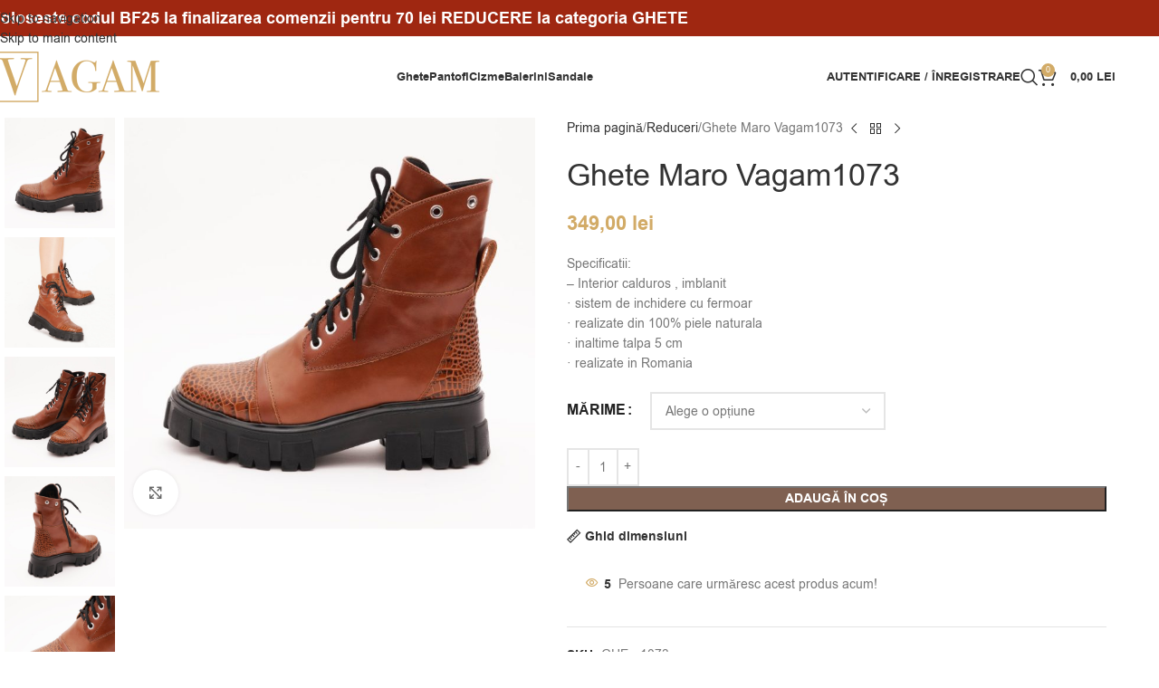

--- FILE ---
content_type: text/html; charset=UTF-8
request_url: https://vagamshoes.ro/cumpara/ghete-maro-vagam1073/
body_size: 52137
content:
<!DOCTYPE html><html lang="ro-RO" prefix="og: https://ogp.me/ns#"><head><script data-no-optimize="1">var litespeed_docref=sessionStorage.getItem("litespeed_docref");litespeed_docref&&(Object.defineProperty(document,"referrer",{get:function(){return litespeed_docref}}),sessionStorage.removeItem("litespeed_docref"));</script> <meta charset="UTF-8"><link rel="profile" href="https://gmpg.org/xfn/11"><link rel="pingback" href="https://vagamshoes.ro/xmlrpc.php">
 <script data-cfasync="false" data-pagespeed-no-defer>window.dataLayerPYS = window.dataLayerPYS || [];</script> <title>Ghete Maro Vagam1073 - VagamShoes</title><meta name="description" content="Specificatii: - Interior calduros , imblanit · sistem de inchidere cu fermoar · realizate din 100% piele naturala · inaltime talpa 5 cm · realizate in Romania"/><meta name="robots" content="follow, index, max-snippet:-1, max-video-preview:-1, max-image-preview:large"/><link rel="canonical" href="https://vagamshoes.ro/cumpara/ghete-maro-vagam1073/" /><meta property="og:locale" content="ro_RO" /><meta property="og:type" content="product" /><meta property="og:title" content="Ghete Maro Vagam1073 - VagamShoes" /><meta property="og:description" content="Specificatii: - Interior calduros , imblanit · sistem de inchidere cu fermoar · realizate din 100% piele naturala · inaltime talpa 5 cm · realizate in Romania" /><meta property="og:url" content="https://vagamshoes.ro/cumpara/ghete-maro-vagam1073/" /><meta property="og:site_name" content="VagamShoes" /><meta property="og:updated_time" content="2025-10-04T08:43:56+02:00" /><meta property="og:image" content="https://vagamshoes.ro/wp-content/uploads/2025/10/15aGhete-Maro-Vagam1073.jpg" /><meta property="og:image:secure_url" content="https://vagamshoes.ro/wp-content/uploads/2025/10/15aGhete-Maro-Vagam1073.jpg" /><meta property="og:image:width" content="1000" /><meta property="og:image:height" content="1000" /><meta property="og:image:alt" content="Ghete Maro Vagam1073" /><meta property="og:image:type" content="image/jpeg" /><meta property="product:availability" content="instock" /><meta property="product:retailer_item_id" content="GHE - 1073" /><meta name="twitter:card" content="summary_large_image" /><meta name="twitter:title" content="Ghete Maro Vagam1073 - VagamShoes" /><meta name="twitter:description" content="Specificatii: - Interior calduros , imblanit · sistem de inchidere cu fermoar · realizate din 100% piele naturala · inaltime talpa 5 cm · realizate in Romania" /><meta name="twitter:image" content="https://vagamshoes.ro/wp-content/uploads/2025/10/15aGhete-Maro-Vagam1073.jpg" /><meta name="twitter:label1" content="Preț" /><meta name="twitter:data1" content="349,00&nbsp;lei" /><meta name="twitter:label2" content="Disponibilitate" /><meta name="twitter:data2" content="În stoc" /> <script type="application/ld+json" class="rank-math-schema-pro">{"@context":"https://schema.org","@graph":[{"@type":"Organization","@id":"https://vagamshoes.ro/#organization","name":"VagamShoes","url":"https://vagamshoes.ro"},{"@type":"WebSite","@id":"https://vagamshoes.ro/#website","url":"https://vagamshoes.ro","name":"VagamShoes","publisher":{"@id":"https://vagamshoes.ro/#organization"},"inLanguage":"ro-RO"},{"@type":"ImageObject","@id":"https://vagamshoes.ro/wp-content/uploads/2025/10/15aGhete-Maro-Vagam1073.jpg","url":"https://vagamshoes.ro/wp-content/uploads/2025/10/15aGhete-Maro-Vagam1073.jpg","width":"1000","height":"1000","inLanguage":"ro-RO"},{"@type":"BreadcrumbList","@id":"https://vagamshoes.ro/cumpara/ghete-maro-vagam1073/#breadcrumb","itemListElement":[{"@type":"ListItem","position":"1","item":{"@id":"https://vagamshoes.ro","name":"Home"}},{"@type":"ListItem","position":"2","item":{"@id":"https://vagamshoes.ro/cumpara/ghete-maro-vagam1073/","name":"Ghete Maro Vagam1073"}}]},{"@type":"WebPage","@id":"https://vagamshoes.ro/cumpara/ghete-maro-vagam1073/#webpage","url":"https://vagamshoes.ro/cumpara/ghete-maro-vagam1073/","name":"Ghete Maro Vagam1073 - VagamShoes","datePublished":"2020-10-12T08:37:30+02:00","dateModified":"2025-10-04T08:43:56+02:00","isPartOf":{"@id":"https://vagamshoes.ro/#website"},"primaryImageOfPage":{"@id":"https://vagamshoes.ro/wp-content/uploads/2025/10/15aGhete-Maro-Vagam1073.jpg"},"inLanguage":"ro-RO","breadcrumb":{"@id":"https://vagamshoes.ro/cumpara/ghete-maro-vagam1073/#breadcrumb"}},{"@type":"ProductGroup","name":"Ghete Maro Vagam1073 - VagamShoes","description":"Specificatii: - Interior calduros , imblanit \u00b7 sistem de inchidere cu fermoar \u00b7 realizate din 100% piele naturala \u00b7 inaltime talpa 5 cm \u00b7 realizate in Romania","sku":"GHE - 1073","category":"Ghete","mainEntityOfPage":{"@id":"https://vagamshoes.ro/cumpara/ghete-maro-vagam1073/#webpage"},"image":{"@id":"https://vagamshoes.ro/wp-content/uploads/2025/10/15aGhete-Maro-Vagam1073.jpg"},"additionalProperty":[{"@type":"PropertyValue","name":"pa_material","value":"100% piele"}],"url":"https://vagamshoes.ro/cumpara/ghete-maro-vagam1073/","productGroupID":"GHE - 1073","hasVariant":[{"@type":"Product","sku":"GHE - 1073","name":"Ghete Maro Vagam1073 - 35","description":"Specificatii: - Interior calduros , imblanit \u00b7 sistem de inchidere cu fermoar \u00b7 realizate din 100% piele naturala \u00b7 inaltime talpa 5 cm \u00b7 realizate in Romania","image":"https://vagamshoes.ro/wp-content/uploads/2025/10/15aGhete-Maro-Vagam1073-150x150.jpg","offers":{"@type":"Offer","description":"Specificatii: - Interior calduros , imblanit \u00b7 sistem de inchidere cu fermoar \u00b7 realizate din 100% piele naturala \u00b7 inaltime talpa 5 cm \u00b7 realizate in Romania","price":"349","priceCurrency":"RON","availability":"https://schema.org/InStock","itemCondition":"NewCondition","priceValidUntil":"2027-12-31","url":"https://vagamshoes.ro/cumpara/ghete-maro-vagam1073/?attribute_pa_marime=35"}},{"@type":"Product","sku":"GHE - 1073","name":"Ghete Maro Vagam1073 - 36","description":"Specificatii: - Interior calduros , imblanit \u00b7 sistem de inchidere cu fermoar \u00b7 realizate din 100% piele naturala \u00b7 inaltime talpa 5 cm \u00b7 realizate in Romania","image":"https://vagamshoes.ro/wp-content/uploads/2025/10/15aGhete-Maro-Vagam1073-150x150.jpg","offers":{"@type":"Offer","description":"Specificatii: - Interior calduros , imblanit \u00b7 sistem de inchidere cu fermoar \u00b7 realizate din 100% piele naturala \u00b7 inaltime talpa 5 cm \u00b7 realizate in Romania","price":"349","priceCurrency":"RON","availability":"https://schema.org/InStock","itemCondition":"NewCondition","priceValidUntil":"2027-12-31","url":"https://vagamshoes.ro/cumpara/ghete-maro-vagam1073/?attribute_pa_marime=36"}},{"@type":"Product","sku":"GHE - 1073","name":"Ghete Maro Vagam1073 - 37","description":"Specificatii: - Interior calduros , imblanit \u00b7 sistem de inchidere cu fermoar \u00b7 realizate din 100% piele naturala \u00b7 inaltime talpa 5 cm \u00b7 realizate in Romania","image":"https://vagamshoes.ro/wp-content/uploads/2025/10/15aGhete-Maro-Vagam1073-150x150.jpg","offers":{"@type":"Offer","description":"Specificatii: - Interior calduros , imblanit \u00b7 sistem de inchidere cu fermoar \u00b7 realizate din 100% piele naturala \u00b7 inaltime talpa 5 cm \u00b7 realizate in Romania","price":"349","priceCurrency":"RON","availability":"https://schema.org/InStock","itemCondition":"NewCondition","priceValidUntil":"2027-12-31","url":"https://vagamshoes.ro/cumpara/ghete-maro-vagam1073/?attribute_pa_marime=37"}},{"@type":"Product","sku":"GHE - 1073","name":"Ghete Maro Vagam1073 - 38","description":"Specificatii: - Interior calduros , imblanit \u00b7 sistem de inchidere cu fermoar \u00b7 realizate din 100% piele naturala \u00b7 inaltime talpa 5 cm \u00b7 realizate in Romania","image":"https://vagamshoes.ro/wp-content/uploads/2025/10/15aGhete-Maro-Vagam1073-150x150.jpg","offers":{"@type":"Offer","description":"Specificatii: - Interior calduros , imblanit \u00b7 sistem de inchidere cu fermoar \u00b7 realizate din 100% piele naturala \u00b7 inaltime talpa 5 cm \u00b7 realizate in Romania","price":"349","priceCurrency":"RON","availability":"https://schema.org/InStock","itemCondition":"NewCondition","priceValidUntil":"2027-12-31","url":"https://vagamshoes.ro/cumpara/ghete-maro-vagam1073/?attribute_pa_marime=38"}},{"@type":"Product","sku":"GHE - 1073","name":"Ghete Maro Vagam1073 - 39","description":"Specificatii: - Interior calduros , imblanit \u00b7 sistem de inchidere cu fermoar \u00b7 realizate din 100% piele naturala \u00b7 inaltime talpa 5 cm \u00b7 realizate in Romania","image":"https://vagamshoes.ro/wp-content/uploads/2025/10/15aGhete-Maro-Vagam1073-150x150.jpg","offers":{"@type":"Offer","description":"Specificatii: - Interior calduros , imblanit \u00b7 sistem de inchidere cu fermoar \u00b7 realizate din 100% piele naturala \u00b7 inaltime talpa 5 cm \u00b7 realizate in Romania","price":"349","priceCurrency":"RON","availability":"https://schema.org/InStock","itemCondition":"NewCondition","priceValidUntil":"2027-12-31","url":"https://vagamshoes.ro/cumpara/ghete-maro-vagam1073/?attribute_pa_marime=39"}},{"@type":"Product","sku":"GHE - 1073","name":"Ghete Maro Vagam1073 - 40","description":"Specificatii: - Interior calduros , imblanit \u00b7 sistem de inchidere cu fermoar \u00b7 realizate din 100% piele naturala \u00b7 inaltime talpa 5 cm \u00b7 realizate in Romania","image":"https://vagamshoes.ro/wp-content/uploads/2025/10/15aGhete-Maro-Vagam1073-150x150.jpg","offers":{"@type":"Offer","description":"Specificatii: - Interior calduros , imblanit \u00b7 sistem de inchidere cu fermoar \u00b7 realizate din 100% piele naturala \u00b7 inaltime talpa 5 cm \u00b7 realizate in Romania","price":"349","priceCurrency":"RON","availability":"https://schema.org/InStock","itemCondition":"NewCondition","priceValidUntil":"2027-12-31","url":"https://vagamshoes.ro/cumpara/ghete-maro-vagam1073/?attribute_pa_marime=40"}}],"@id":"https://vagamshoes.ro/cumpara/ghete-maro-vagam1073/#richSnippet"}]}</script>  <script type='application/javascript' id='pys-version-script'>console.log('PixelYourSite PRO version 12.3.3.1');</script> <link rel='dns-prefetch' href='//fonts.googleapis.com' /><link rel="alternate" type="application/rss+xml" title="VagamShoes &raquo; Flux" href="https://vagamshoes.ro/feed/" /><link rel="alternate" type="application/rss+xml" title="VagamShoes &raquo; Flux comentarii" href="https://vagamshoes.ro/comments/feed/" /><link rel="alternate" type="application/rss+xml" title="Flux comentarii VagamShoes &raquo; Ghete Maro Vagam1073" href="https://vagamshoes.ro/cumpara/ghete-maro-vagam1073/feed/" /><link rel="alternate" title="oEmbed (JSON)" type="application/json+oembed" href="https://vagamshoes.ro/wp-json/oembed/1.0/embed?url=https%3A%2F%2Fvagamshoes.ro%2Fcumpara%2Fghete-maro-vagam1073%2F" /><link rel="alternate" title="oEmbed (XML)" type="text/xml+oembed" href="https://vagamshoes.ro/wp-json/oembed/1.0/embed?url=https%3A%2F%2Fvagamshoes.ro%2Fcumpara%2Fghete-maro-vagam1073%2F&#038;format=xml" /><style id='wp-img-auto-sizes-contain-inline-css' type='text/css'>img:is([sizes=auto i],[sizes^="auto," i]){contain-intrinsic-size:3000px 1500px}
/*# sourceURL=wp-img-auto-sizes-contain-inline-css */</style><style id="litespeed-ccss">img:is([sizes="auto"i],[sizes^="auto,"i]){contain-intrinsic-size:3000px 1500px}ul{box-sizing:border-box}.entry-content{counter-reset:footnotes}:root{--wp--preset--font-size--normal:16px;--wp--preset--font-size--huge:42px}.screen-reader-text{border:0;clip-path:inset(50%);height:1px;margin:-1px;overflow:hidden;padding:0;position:absolute;width:1px;word-wrap:normal!important}:where(figure){margin:0 0 1em}:root{--wp--preset--aspect-ratio--square:1;--wp--preset--aspect-ratio--4-3:4/3;--wp--preset--aspect-ratio--3-4:3/4;--wp--preset--aspect-ratio--3-2:3/2;--wp--preset--aspect-ratio--2-3:2/3;--wp--preset--aspect-ratio--16-9:16/9;--wp--preset--aspect-ratio--9-16:9/16;--wp--preset--color--black:#000000;--wp--preset--color--cyan-bluish-gray:#abb8c3;--wp--preset--color--white:#ffffff;--wp--preset--color--pale-pink:#f78da7;--wp--preset--color--vivid-red:#cf2e2e;--wp--preset--color--luminous-vivid-orange:#ff6900;--wp--preset--color--luminous-vivid-amber:#fcb900;--wp--preset--color--light-green-cyan:#7bdcb5;--wp--preset--color--vivid-green-cyan:#00d084;--wp--preset--color--pale-cyan-blue:#8ed1fc;--wp--preset--color--vivid-cyan-blue:#0693e3;--wp--preset--color--vivid-purple:#9b51e0;--wp--preset--gradient--vivid-cyan-blue-to-vivid-purple:linear-gradient(135deg,rgba(6,147,227,1) 0%,rgb(155,81,224) 100%);--wp--preset--gradient--light-green-cyan-to-vivid-green-cyan:linear-gradient(135deg,rgb(122,220,180) 0%,rgb(0,208,130) 100%);--wp--preset--gradient--luminous-vivid-amber-to-luminous-vivid-orange:linear-gradient(135deg,rgba(252,185,0,1) 0%,rgba(255,105,0,1) 100%);--wp--preset--gradient--luminous-vivid-orange-to-vivid-red:linear-gradient(135deg,rgba(255,105,0,1) 0%,rgb(207,46,46) 100%);--wp--preset--gradient--very-light-gray-to-cyan-bluish-gray:linear-gradient(135deg,rgb(238,238,238) 0%,rgb(169,184,195) 100%);--wp--preset--gradient--cool-to-warm-spectrum:linear-gradient(135deg,rgb(74,234,220) 0%,rgb(151,120,209) 20%,rgb(207,42,186) 40%,rgb(238,44,130) 60%,rgb(251,105,98) 80%,rgb(254,248,76) 100%);--wp--preset--gradient--blush-light-purple:linear-gradient(135deg,rgb(255,206,236) 0%,rgb(152,150,240) 100%);--wp--preset--gradient--blush-bordeaux:linear-gradient(135deg,rgb(254,205,165) 0%,rgb(254,45,45) 50%,rgb(107,0,62) 100%);--wp--preset--gradient--luminous-dusk:linear-gradient(135deg,rgb(255,203,112) 0%,rgb(199,81,192) 50%,rgb(65,88,208) 100%);--wp--preset--gradient--pale-ocean:linear-gradient(135deg,rgb(255,245,203) 0%,rgb(182,227,212) 50%,rgb(51,167,181) 100%);--wp--preset--gradient--electric-grass:linear-gradient(135deg,rgb(202,248,128) 0%,rgb(113,206,126) 100%);--wp--preset--gradient--midnight:linear-gradient(135deg,rgb(2,3,129) 0%,rgb(40,116,252) 100%);--wp--preset--font-size--small:13px;--wp--preset--font-size--medium:20px;--wp--preset--font-size--large:36px;--wp--preset--font-size--x-large:42px;--wp--preset--spacing--20:0.44rem;--wp--preset--spacing--30:0.67rem;--wp--preset--spacing--40:1rem;--wp--preset--spacing--50:1.5rem;--wp--preset--spacing--60:2.25rem;--wp--preset--spacing--70:3.38rem;--wp--preset--spacing--80:5.06rem;--wp--preset--shadow--natural:6px 6px 9px rgba(0, 0, 0, 0.2);--wp--preset--shadow--deep:12px 12px 50px rgba(0, 0, 0, 0.4);--wp--preset--shadow--sharp:6px 6px 0px rgba(0, 0, 0, 0.2);--wp--preset--shadow--outlined:6px 6px 0px -3px rgba(255, 255, 255, 1), 6px 6px rgba(0, 0, 0, 1);--wp--preset--shadow--crisp:6px 6px 0px rgba(0, 0, 0, 1)}:where(body){margin:0}body{padding-top:0;padding-right:0;padding-bottom:0;padding-left:0}a:where(:not(.wp-element-button)){text-decoration:none}.woocommerce form .form-row .required{visibility:visible}:root{--direction-multiplier:1}.screen-reader-text{height:1px;margin:-1px;overflow:hidden;padding:0;position:absolute;top:-10000em;width:1px;clip:rect(0,0,0,0);border:0}.elementor *,.elementor :after,.elementor :before{box-sizing:border-box}.elementor img{border:none;border-radius:0;box-shadow:none;height:auto;max-width:100%}.elementor-element{--flex-direction:initial;--flex-wrap:initial;--justify-content:initial;--align-items:initial;--align-content:initial;--gap:initial;--flex-basis:initial;--flex-grow:initial;--flex-shrink:initial;--order:initial;--align-self:initial;align-self:var(--align-self);flex-basis:var(--flex-basis);flex-grow:var(--flex-grow);flex-shrink:var(--flex-shrink);order:var(--order)}.elementor-element:where(.e-con-full,.elementor-widget){align-content:var(--align-content);align-items:var(--align-items);flex-direction:var(--flex-direction);flex-wrap:var(--flex-wrap);gap:var(--row-gap) var(--column-gap);justify-content:var(--justify-content)}:root{--page-title-display:block}h1.entry-title{display:var(--page-title-display)}.elementor-widget{position:relative}.elementor-widget:not(:last-child){margin-bottom:var(--kit-widget-spacing,20px)}@media (prefers-reduced-motion:no-preference){html{scroll-behavior:smooth}}.e-con{--border-radius:0;--border-top-width:0px;--border-right-width:0px;--border-bottom-width:0px;--border-left-width:0px;--border-style:initial;--border-color:initial;--container-widget-width:100%;--container-widget-height:initial;--container-widget-flex-grow:0;--container-widget-align-self:initial;--content-width:min(100%,var(--container-max-width,1140px));--width:100%;--min-height:initial;--height:auto;--text-align:initial;--margin-top:0px;--margin-right:0px;--margin-bottom:0px;--margin-left:0px;--padding-top:var(--container-default-padding-top,10px);--padding-right:var(--container-default-padding-right,10px);--padding-bottom:var(--container-default-padding-bottom,10px);--padding-left:var(--container-default-padding-left,10px);--position:relative;--z-index:revert;--overflow:visible;--gap:var(--widgets-spacing,20px);--row-gap:var(--widgets-spacing-row,20px);--column-gap:var(--widgets-spacing-column,20px);--overlay-mix-blend-mode:initial;--overlay-opacity:1;--e-con-grid-template-columns:repeat(3,1fr);--e-con-grid-template-rows:repeat(2,1fr);border-radius:var(--border-radius);height:var(--height);min-height:var(--min-height);min-width:0;overflow:var(--overflow);position:var(--position);width:var(--width);z-index:var(--z-index);--flex-wrap-mobile:wrap;margin-block-end:var(--margin-block-end);margin-block-start:var(--margin-block-start);margin-inline-end:var(--margin-inline-end);margin-inline-start:var(--margin-inline-start);padding-inline-end:var(--padding-inline-end);padding-inline-start:var(--padding-inline-start)}.e-con{--margin-block-start:var(--margin-top);--margin-block-end:var(--margin-bottom);--margin-inline-start:var(--margin-left);--margin-inline-end:var(--margin-right);--padding-inline-start:var(--padding-left);--padding-inline-end:var(--padding-right);--padding-block-start:var(--padding-top);--padding-block-end:var(--padding-bottom);--border-block-start-width:var(--border-top-width);--border-block-end-width:var(--border-bottom-width);--border-inline-start-width:var(--border-left-width);--border-inline-end-width:var(--border-right-width)}.e-con.e-flex{--flex-direction:column;--flex-basis:auto;--flex-grow:0;--flex-shrink:1;flex:var(--flex-grow) var(--flex-shrink) var(--flex-basis)}.e-con-full,.e-con>.e-con-inner{padding-block-end:var(--padding-block-end);padding-block-start:var(--padding-block-start);text-align:var(--text-align)}.e-con-full.e-flex,.e-con.e-flex>.e-con-inner{flex-direction:var(--flex-direction)}.e-con,.e-con>.e-con-inner{display:var(--display)}.e-con-boxed.e-flex{align-content:normal;align-items:normal;flex-direction:column;flex-wrap:nowrap;justify-content:normal}.e-con-boxed{gap:initial;text-align:initial}.e-con.e-flex>.e-con-inner{align-content:var(--align-content);align-items:var(--align-items);align-self:auto;flex-basis:auto;flex-grow:1;flex-shrink:1;flex-wrap:var(--flex-wrap);justify-content:var(--justify-content)}.e-con>.e-con-inner{gap:var(--row-gap) var(--column-gap);height:100%;margin:0 auto;max-width:var(--content-width);padding-inline-end:0;padding-inline-start:0;width:100%}:is(.elementor-section-wrap,[data-elementor-id])>.e-con{--margin-left:auto;--margin-right:auto;max-width:min(100%,var(--width))}.e-con .elementor-widget.elementor-widget{margin-block-end:0}.e-con:before{border-block-end-width:var(--border-block-end-width);border-block-start-width:var(--border-block-start-width);border-color:var(--border-color);border-inline-end-width:var(--border-inline-end-width);border-inline-start-width:var(--border-inline-start-width);border-radius:var(--border-radius);border-style:var(--border-style);content:var(--background-overlay);display:block;height:max(100% + var(--border-top-width) + var(--border-bottom-width),100%);left:calc(0px - var(--border-left-width));mix-blend-mode:var(--overlay-mix-blend-mode);opacity:var(--overlay-opacity);position:absolute;top:calc(0px - var(--border-top-width));width:max(100% + var(--border-left-width) + var(--border-right-width),100%)}.e-con .elementor-widget{min-width:0}.e-con>.elementor-widget>.elementor-widget-container{height:100%}.elementor.elementor .e-con>.elementor-widget{max-width:100%}.e-con .elementor-widget:not(:last-child){--kit-widget-spacing:0px}@media (max-width:767px){.e-con.e-flex{--width:100%;--flex-wrap:var(--flex-wrap-mobile)}}.elementor-kit-7{--e-global-color-primary:#6EC1E4;--e-global-color-secondary:#54595F;--e-global-color-text:#7A7A7A;--e-global-color-accent:#61CE70;--e-global-typography-primary-font-family:"Roboto";--e-global-typography-primary-font-weight:600;--e-global-typography-secondary-font-family:"Roboto Slab";--e-global-typography-secondary-font-weight:400;--e-global-typography-text-font-family:"Roboto";--e-global-typography-text-font-weight:400;--e-global-typography-accent-font-family:"Roboto";--e-global-typography-accent-font-weight:500}.e-con{--container-max-width:1140px;--container-default-padding-top:0px;--container-default-padding-right:0px;--container-default-padding-bottom:0px;--container-default-padding-left:0px}.elementor-widget:not(:last-child){margin-block-end:20px}.elementor-element{--widgets-spacing:20px 20px;--widgets-spacing-row:20px;--widgets-spacing-column:20px}h1.entry-title{display:var(--page-title-display)}@media (max-width:1024px){.e-con{--container-max-width:1024px}}@media (max-width:768px){.e-con{--container-max-width:767px}}:root{--wd-text-line-height:1.6;--wd-link-decor:underline var(--wd-link-decor-style, none) var(--wd-link-decor-color, currentColor);--wd-link-decor-hover:underline var(--wd-link-decor-style-hover, none) var(--wd-link-decor-color-hover, var(--wd-link-decor-color, currentColor));--wd-brd-radius:.001px;--wd-form-height:42px;--wd-form-color:inherit;--wd-form-placeholder-color:inherit;--wd-form-bg:transparent;--wd-form-brd-color:rgba(0,0,0,0.1);--wd-form-brd-color-focus:rgba(0,0,0,0.15);--wd-form-chevron:url([data-uri]);--wd-navigation-color:51,51,51;--wd-main-bgcolor:#fff;--wd-scroll-w:.001px;--wd-admin-bar-h:.001px;--wd-block-spacing:20px;--wd-header-banner-mt:.001px;--wd-sticky-nav-w:.001px;--color-white:#fff;--color-gray-100:#f7f7f7;--color-gray-200:#f1f1f1;--color-gray-300:#bbb;--color-gray-400:#a5a5a5;--color-gray-500:#767676;--color-gray-600:#666;--color-gray-700:#555;--color-gray-800:#333;--color-gray-900:#242424;--color-white-rgb:255,255,255;--color-black-rgb:0,0,0;--bgcolor-white:#fff;--bgcolor-gray-100:#f7f7f7;--bgcolor-gray-200:#f7f7f7;--bgcolor-gray-300:#f1f1f1;--bgcolor-black-rgb:0,0,0;--bgcolor-white-rgb:255,255,255;--brdcolor-gray-200:rgba(0,0,0,0.075);--brdcolor-gray-300:rgba(0,0,0,0.105);--brdcolor-gray-400:rgba(0,0,0,0.12);--brdcolor-gray-500:rgba(0,0,0,0.2);--wd-start:start;--wd-end:end;--wd-center:center;--wd-stretch:stretch}html,body,div,span,h1,h4,h5,p,a,img,strong,b,ul,li,form,label,table,tbody,tr,th,td,figure,header,nav{margin:0;padding:0;border:0;vertical-align:baseline;font:inherit;font-size:100%}*,*:before,*:after{-webkit-box-sizing:border-box;-moz-box-sizing:border-box;box-sizing:border-box}html{line-height:1;-webkit-text-size-adjust:100%;font-family:sans-serif;overflow-x:hidden;overflow-y:scroll;font-size:var(--wd-text-font-size)}ul{list-style:none}a img{border:none}figure,header,main,nav{display:block}a,button,input{touch-action:manipulation}button,input,select{margin:0;color:inherit;font:inherit}button{overflow:visible}button,html input[type="button"]{-webkit-appearance:button}button::-moz-focus-inner,input::-moz-focus-inner{padding:0;border:0;padding:0;border:0}body{margin:0;background-color:#fff;color:var(--wd-text-color);text-rendering:optimizeLegibility;font-weight:var(--wd-text-font-weight);font-style:var(--wd-text-font-style);font-size:var(--wd-text-font-size);font-family:var(--wd-text-font);-webkit-font-smoothing:antialiased;-moz-osx-font-smoothing:grayscale;line-height:var(--wd-text-line-height)}@supports (overflow:clip){body{overflow-x:clip}}:is(body){height:auto}p{margin-bottom:var(--wd-tags-mb,20px)}a{color:var(--wd-link-color);text-decoration:var(--wd-link-decor);-webkit-text-decoration:var(--wd-link-decor)}label{display:block;margin-bottom:5px;color:var(--wd-title-color);vertical-align:middle;font-weight:400}.required{border:none;color:#E01020;font-size:16px;line-height:1}strong,b{font-weight:600}img{max-width:100%;height:auto;border:0;vertical-align:middle}h1{font-size:28px}h4{font-size:18px}h5{font-size:16px}.wd-label{color:var(--color-gray-800);font-weight:600}h1,h4,h5,.title{display:block;margin-bottom:var(--wd-tags-mb,20px);color:var(--wd-title-color);text-transform:var(--wd-title-transform);font-weight:var(--wd-title-font-weight);font-style:var(--wd-title-font-style);font-family:var(--wd-title-font);line-height:1.4}.wd-entities-title{--wd-link-decor:none;--wd-link-decor-hover:none;display:block;color:var(--wd-entities-title-color);word-wrap:break-word;font-weight:var(--wd-entities-title-font-weight);font-style:var(--wd-entities-title-font-style);font-family:var(--wd-entities-title-font);text-transform:var(--wd-entities-title-transform);line-height:1.4}:is(ul,ol){margin-bottom:var(--list-mb);padding-left:var(--li-pl);--list-mb:20px;--li-mb:10px;--li-pl:17px}:is(ul,ol) li{margin-bottom:var(--li-mb)}:is(ul,ol) li:last-child{margin-bottom:0}li>:is(ul,ol){margin-top:var(--li-mb);margin-bottom:0}ul{list-style:disc}.text-center{--content-align:center;--wd-align:center;--text-align:center;text-align:var(--text-align)}.text-left{--text-align:left;text-align:var(--text-align);--content-align:flex-start;--wd-align:flex-start}.color-scheme-dark{--color-white:#fff;--color-gray-100:#f7f7f7;--color-gray-200:#f1f1f1;--color-gray-300:#bbb;--color-gray-400:#a5a5a5;--color-gray-500:#767676;--color-gray-600:#666;--color-gray-700:#555;--color-gray-800:#333;--color-gray-900:#242424;--color-white-rgb:255,255,255;--color-black-rgb:0,0,0;--bgcolor-white:#fff;--bgcolor-gray-100:#f7f7f7;--bgcolor-gray-200:#f7f7f7;--bgcolor-gray-300:#f1f1f1;--bgcolor-black-rgb:0,0,0;--bgcolor-white-rgb:255,255,255;--brdcolor-gray-200:rgba(0,0,0,0.075);--brdcolor-gray-300:rgba(0,0,0,0.105);--brdcolor-gray-400:rgba(0,0,0,0.12);--brdcolor-gray-500:rgba(0,0,0,0.2);--wd-text-color:#767676;--wd-title-color:#242424;--wd-entities-title-color:#333;--wd-entities-title-color-hover:rgba(51,51,51,0.65);--wd-link-color:#333;--wd-link-color-hover:#242424;--wd-form-brd-color:rgba(0,0,0,0.1);--wd-form-brd-color-focus:rgba(0,0,0,0.15);--wd-form-placeholder-color:#767676;--wd-navigation-color:51,51,51;color:var(--wd-text-color)}.wd-fill{position:absolute;inset:0}.wd-hide{display:none!important}.wd-set-mb{--wd-mb:15px}.wd-set-mb>*{margin-bottom:var(--wd-mb)}.reset-last-child>*:last-child{margin-bottom:0}@keyframes wd-fadeIn{from{opacity:0}to{opacity:1}}@keyframes wd-fadeInBottomShort{from{transform:translate3d(0,20px,0)}to{transform:none}}table{margin-bottom:35px;width:100%;border-spacing:0;border-collapse:collapse;line-height:1.4}table th{padding:15px 10px;border-bottom:2px solid var(--brdcolor-gray-200);color:var(--wd-title-color);text-transform:uppercase;font-size:16px;font-weight:var(--wd-title-font-weight);font-style:var(--wd-title-font-style);font-family:var(--wd-title-font);vertical-align:middle;text-align:start}table td{padding:15px 12px;border-bottom:1px solid var(--brdcolor-gray-300);vertical-align:middle;text-align:start}table :is(tbody,tfoot) th{border-bottom:1px solid var(--brdcolor-gray-300);text-transform:none;font-size:inherit}.responsive-table{overflow-x:auto;margin-bottom:35px}.responsive-table table{margin-bottom:0}input[type="number"],input[type="text"],input[type="password"],:root select{-webkit-appearance:none;-moz-appearance:none;appearance:none}input[type="number"],input[type="text"],input[type="password"],:root select{padding:0 15px;max-width:100%;width:100%;height:var(--wd-form-height);border:var(--wd-form-brd-width) solid var(--wd-form-brd-color);border-radius:var(--wd-form-brd-radius);background-color:var(--wd-form-bg);box-shadow:none;color:var(--wd-form-color);vertical-align:middle;font-size:14px}::-webkit-input-placeholder{color:var(--wd-form-placeholder-color)}::-moz-placeholder{color:var(--wd-form-placeholder-color)}:-moz-placeholder{color:var(--wd-form-placeholder-color)}input[type="checkbox"]{box-sizing:border-box;margin-top:0;padding:0;vertical-align:middle;margin-inline-end:5px}input[type="number"]{padding:0;text-align:center}input[type="number"]::-webkit-inner-spin-button,input[type="number"]::-webkit-outer-spin-button{height:auto}:root select{padding-right:30px;background-image:var(--wd-form-chevron);background-position:right 10px top 50%;background-size:auto 18px;background-repeat:no-repeat}:root select option{background-color:var(--bgcolor-white)}input:-webkit-autofill{border-color:var(--wd-form-brd-color);-webkit-box-shadow:0 0 0 1000px var(--wd-form-bg) inset;-webkit-text-fill-color:var(--wd-form-color)}:is(.btn,.button,button,[type=submit],[type=button]){position:relative;display:inline-flex;align-items:center;justify-content:center;gap:5px;outline:none;border-radius:var(--btn-brd-radius,0);vertical-align:middle;text-align:center;text-decoration:none!important;text-shadow:none;line-height:1.2;color:var(--btn-color,#3E3E3E);border:var(--btn-brd-width,0) var(--btn-brd-style,solid) var(--btn-brd-color,#E9E9E9);background-color:var(--btn-bgcolor,#F3F3F3);box-shadow:var(--btn-box-shadow,unset);text-transform:var(--btn-transform,uppercase);font-weight:var(--btn-font-weight,600);font-family:var(--btn-font-family,inherit);font-style:var(--btn-font-style,unset);padding:var(--btn-padding,5px 20px);min-height:var(--btn-height,42px);font-size:var(--btn-font-size,13px)}.color-scheme-dark,.whb-color-dark{--wd-otl-color-scheme:#000}.whb-color-light{--wd-otl-color-scheme:#fff}.wd-skip-links{position:fixed;display:flex;flex-direction:column;gap:5px;top:10px;inset-inline-start:-1000em;z-index:999999}[class*="wd-grid"]{--wd-col:var(--wd-col-lg);--wd-gap:var(--wd-gap-lg);--wd-col-lg:1;--wd-gap-lg:20px}.wd-grid-g{display:grid;grid-template-columns:repeat(var(--wd-col),minmax(0,1fr));gap:var(--wd-gap)}.wd-grid-col{grid-column:auto/span var(--wd-col)}[class*="wd-grid-f"]{display:flex;flex-wrap:wrap;gap:var(--wd-gap)}.wd-scroll-content{overflow:hidden;overflow-y:auto;-webkit-overflow-scrolling:touch;max-height:var(--wd-scroll-h,50vh)}@-moz-document url-prefix(){.wd-scroll-content{scrollbar-width:thin}}.wd-dropdown{--wd-align:var(--wd-start);position:absolute;top:100%;left:0;z-index:380;margin-top:15px;margin-right:0;margin-left:calc(var(--nav-gap, .001px)/2*-1);background-color:var(--bgcolor-white);background-position:bottom right;background-clip:border-box;background-repeat:no-repeat;box-shadow:0 0 3px rgb(0 0 0/.15);text-align:var(--wd-align);border-radius:var(--wd-brd-radius);visibility:hidden;opacity:0;transform:translateY(15px) translateZ(0)}.wd-dropdown:after{content:"";position:absolute;inset-inline:0;bottom:100%;height:15px}.wd-dropdown-menu{min-height:min(var(--wd-dropdown-height, unset),var(--wd-content-h, var(--wd-dropdown-height, unset)));width:var(--wd-dropdown-width);background-image:var(--wd-dropdown-bg-img)}.wd-dropdown-menu.wd-design-default{padding:var(--wd-dropdown-padding,12px 20px);--wd-dropdown-width:220px}.wd-dropdown-menu.wd-design-default>.container{padding:0;width:auto}.wd-side-hidden{--wd-side-hidden-w:340px;position:fixed;inset-block:var(--wd-admin-bar-h)0;z-index:500;overflow:hidden;overflow-y:auto;-webkit-overflow-scrolling:touch;width:min(var(--wd-side-hidden-w),100vw);background-color:var(--bgcolor-white);outline:none!important}.wd-side-hidden.wd-left{right:auto;left:0;transform:translate3d(-100%,0,0)}.wd-side-hidden.wd-right{right:0;left:auto;transform:translate3d(100%,0,0)}.wd-sub-menu{--sub-menu-color:#838383;--sub-menu-color-hover:var(--wd-primary-color);--li-pl:0;--list-mb:0;--li-mb:0;list-style:none}.wd-sub-menu li{position:relative}.wd-sub-menu li>a{position:relative;display:flex;align-items:center;padding-top:8px;padding-bottom:8px;color:var(--sub-menu-color);font-size:14px;line-height:1.3;text-decoration:none}.wd-nav{--list-mb:0;--li-mb:0;--li-pl:0;--nav-gap:20px;--nav-gap-v:5px;--nav-pd:5px 0;--nav-color:rgba(var(--wd-navigation-color), 1);--nav-color-hover:rgba(var(--wd-navigation-color), .7);--nav-color-active:var(--nav-color-hover);--nav-bg:none;--nav-bg-hover:var(--nav-bg);--nav-bg-active:var(--nav-bg-hover);--nav-shadow:none;--nav-shadow-hover:var(--nav-shadow);--nav-shadow-active:var(--nav-shadow-hover);--nav-border:none;--nav-border-hover:var(--nav-border);--nav-border-active:var(--nav-border-hover);--nav-radius:var(--wd-brd-radius);--nav-chevron-color:rgba(var(--wd-navigation-color), .5);display:inline-flex;flex-wrap:wrap;justify-content:var(--text-align,var(--wd-align));text-align:start;gap:var(--nav-gap-v) var(--nav-gap);list-style:none}.wd-nav>li{position:relative}.wd-nav>li>a{position:relative;display:flex;align-items:center;min-height:42px;padding:var(--nav-pd);text-transform:uppercase;font-weight:600;font-size:13px;line-height:1.4;text-decoration:none;color:var(--nav-color);background-color:var(--nav-bg);box-shadow:var(--nav-shadow);border:var(--nav-border);border-radius:var(--nav-radius)}.wd-nav>li:is(.wd-has-children,.menu-item-has-children)>a:after{order:3;margin-inline-start:4px;font-weight:400;font-style:normal;font-size:clamp(6px,50%,18px);color:var(--nav-chevron-color);content:"";font-family:"woodmart-font"}.wd-nav.wd-style-default{--nav-color-hover:var(--wd-primary-color)}.wd-close-side{position:fixed;background-color:rgb(0 0 0/.7);opacity:0;z-index:400}[class*="screen-reader"]{position:absolute!important;clip:rect(1px,1px,1px,1px);transform:scale(0)}.wd-breadcrumbs>:is(span,a):last-child{font-weight:600;color:var(--wd-bcrumb-color-active)}.wd-breadcrumbs .wd-delimiter{margin-inline:8px;color:var(--wd-bcrumb-delim-color)}.wd-breadcrumbs .wd-delimiter:after{content:"/"}:is(.wd-breadcrumbs,.yoast-breadcrumb){--wd-link-color:var(--color-gray-500);--wd-link-color-hover:var(--color-gray-700);--wd-bcrumb-color-active:var(--color-gray-900);--wd-link-decor:none;--wd-link-decor-hover:none}.wd-action-btn{--wd-link-decor:none;--wd-link-decor-hover:none;display:inline-flex;vertical-align:middle}.wd-action-btn>a{display:inline-flex;align-items:center;justify-content:center;color:var(--wd-action-color,var(--color-gray-800))}.wd-action-btn>a:before{font-size:var(--wd-action-icon-size,1.1em);font-family:"woodmart-font"}.wd-action-btn>a:after{position:absolute;top:calc(50% - .5em);left:0;opacity:0;font-size:var(--wd-action-icon-size,1.1em);content:"";display:inline-block;width:1em;height:1em;border:1px solid #fff0;border-left-color:var(--color-gray-900);border-radius:50%;vertical-align:middle;animation:wd-rotate 450ms infinite linear var(--wd-anim-state,paused)}.wd-action-btn.wd-style-text>a{position:relative;font-weight:600;line-height:1}.wd-action-btn.wd-style-text>a:before{margin-inline-end:.3em;font-weight:400}.wd-cross-icon>a:before{content:""}.wd-heading{display:flex;flex:0 0 auto;align-items:center;justify-content:flex-end;gap:10px;padding:20px 15px;border-bottom:1px solid var(--brdcolor-gray-300)}.wd-heading .title{flex:1 1 auto;margin-bottom:0;font-size:130%}.wd-heading .wd-action-btn{flex:0 0 auto}.wd-heading .wd-action-btn.wd-style-text>a{height:25px}:is(.widget,.wd-widget,div[class^="vc_wp"]){line-height:1.4;--wd-link-color:var(--color-gray-500);--wd-link-color-hover:var(--color-gray-800);--wd-link-decor:none;--wd-link-decor-hover:none}.widget{margin-bottom:30px;padding-bottom:30px;border-bottom:1px solid var(--brdcolor-gray-300)}.widget:last-child{margin-bottom:0;padding-bottom:0;border-bottom:none}:is(.wd-entry-content,.entry-content,.is-layout-flow,.is-layout-constrained,.is-layout-constrained>.wp-block-group__inner-container)>*{margin-block:0 var(--wd-block-spacing)}:is(.wd-entry-content,.entry-content,.is-layout-flow,.is-layout-constrained,.is-layout-constrained>.wp-block-group__inner-container)>*:last-child{margin-bottom:0}.wd-page-wrapper{position:relative;background-color:var(--wd-main-bgcolor)}body:not([class*="wrapper-boxed"]){background-color:var(--wd-main-bgcolor)}.wd-page-content{min-height:50vh;background-color:var(--wd-main-bgcolor)}.container{width:100%;max-width:var(--wd-container-w);padding-inline:15px;margin-inline:auto}.wd-content-layout{padding-block:40px}:where(.wd-content-layout>div){grid-column:auto/span var(--wd-col)}.wd-image{border-radius:var(--wd-brd-radius)}.wd-image img{border-radius:var(--wd-brd-radius)}@media (min-width:769px){.searchform.wd-style-default:not(.wd-with-cat) .wd-clear-search{padding-inline-end:10px;border-inline-end:1px solid var(--wd-form-brd-color)}}@media (min-width:1025px){.wd-scroll{--scrollbar-track-bg:rgba(0,0,0,0.05);--scrollbar-thumb-bg:rgba(0,0,0,0.12)}.wd-scroll ::-webkit-scrollbar{width:5px}.wd-scroll ::-webkit-scrollbar-track{background-color:var(--scrollbar-track-bg)}.wd-scroll ::-webkit-scrollbar-thumb{background-color:var(--scrollbar-thumb-bg)}}@media (max-width:1024px){@supports not (overflow:clip){body{overflow:hidden}}[class*="wd-grid"]{--wd-col:var(--wd-col-md);--wd-gap:var(--wd-gap-md);--wd-col-md:var(--wd-col-lg);--wd-gap-md:var(--wd-gap-lg)}.wd-side-hidden{--wd-side-hidden-w:min(300px, 80vw)}.wd-close-side{top:-150px}}@media (max-width:768.98px){[class*="wd-grid"]{--wd-col:var(--wd-col-sm);--wd-gap:var(--wd-gap-sm);--wd-col-sm:var(--wd-col-md);--wd-gap-sm:var(--wd-gap-md)}.searchform.wd-style-default .wd-clear-search{padding-inline-end:10px;border-inline-end:1px solid var(--wd-form-brd-color)}}@media (max-width:576px){[class*="wd-grid"]{--wd-col:var(--wd-col-xs);--wd-gap:var(--wd-gap-xs);--wd-col-xs:var(--wd-col-sm);--wd-gap-xs:var(--wd-gap-sm)}}.wd-items-middle{align-items:center}.e-con-boxed.wd-negative-gap{--container-max-width:none}@media (prefers-reduced-motion:no-preference){html{scroll-behavior:auto}}.woocommerce-breadcrumb{display:inline-flex;align-items:center;flex-wrap:wrap}.amount{color:var(--wd-primary-color);font-weight:600}.price{color:var(--wd-primary-color)}.price .amount{font-size:inherit}.woocommerce-notices-wrapper:empty{display:none}.single_add_to_cart_button{border-radius:var(--btn-accented-brd-radius);color:var(--btn-accented-color);box-shadow:var(--btn-accented-box-shadow);background-color:var(--btn-accented-bgcolor);text-transform:var(--btn-accented-transform,var(--btn-transform,uppercase));font-weight:var(--btn-accented-font-weight,var(--btn-font-weight,600));font-family:var(--btn-accented-font-family,var(--btn-font-family,inherit));font-style:var(--btn-accented-font-style,var(--btn-font-style,unset))}form.cart{display:flex;flex-wrap:wrap;gap:10px;justify-content:var(--content-align)}form.cart>*{flex:1 1 100%}form.cart :where(.single_add_to_cart_button,.wd-buy-now-btn,.quantity){flex:0 0 auto}.woocommerce-product-details__short-description{margin-bottom:20px}.woocommerce-product-details__short-description>*:last-child{margin-bottom:0}.single_add_to_cart_button:before{content:"";position:absolute;inset:0;opacity:0;z-index:1;border-radius:inherit;background-color:inherit;box-shadow:inherit}.single_add_to_cart_button:after{position:absolute;top:calc(50% - 9px);inset-inline-start:calc(50% - 9px);opacity:0;z-index:2;content:"";display:inline-block;width:18px;height:18px;border:1px solid #fff0;border-left-color:currentColor;border-radius:50%;vertical-align:middle;animation:wd-rotate 450ms infinite linear var(--wd-anim-state,paused)}div.quantity{--wd-form-height:42px;display:inline-flex;vertical-align:top;white-space:nowrap}div.quantity input[type=number]::-webkit-inner-spin-button,div.quantity input[type=number]::-webkit-outer-spin-button,div.quantity input[type="number"]{margin:0;-webkit-appearance:none;-moz-appearance:none;appearance:none}div.quantity :is(input[type="number"],input[type="text"],input[type="button"]){display:inline-block;color:var(--wd-form-color)}div.quantity input[type="number"]{width:30px;border-radius:0;border-right:none;border-left:none}div.quantity input[type="button"]{padding:0 5px;min-width:25px;min-height:unset;height:var(--wd-form-height);border:var(--wd-form-brd-width) solid var(--wd-form-brd-color);background:var(--wd-form-bg);box-shadow:none}div.quantity .minus{border-start-start-radius:var(--wd-form-brd-radius);border-end-start-radius:var(--wd-form-brd-radius)}div.quantity .plus{border-start-end-radius:var(--wd-form-brd-radius);border-end-end-radius:var(--wd-form-brd-radius)}@-moz-document url-prefix(){div.quantity input[type="number"]{-webkit-appearance:textfield;-moz-appearance:textfield;appearance:textfield}}.product_meta{--wd-link-color:var(--wd-text-color);--wd-link-decor:none;--wd-link-decor-hover:none;display:flex;align-items:center;justify-content:var(--wd-align);flex-wrap:wrap;gap:10px}.product_meta>span{flex:1 1 100%}.product_meta .meta-label{color:var(--color-gray-800);font-weight:600}.product_title{font-size:34px;line-height:1.2;--page-title-display:block}@media (max-width:1024px){.woocommerce-breadcrumb .wd-last-link{--wd-link-color:var(--color-gray-900);font-weight:600}.woocommerce-breadcrumb .wd-last-link~span{display:none}.product_title{font-size:24px}}@media (max-width:768.98px){.product_title{font-size:20px}}.shop_attributes{margin-bottom:0;overflow:hidden;--wd-attr-v-gap:30px;--wd-attr-h-gap:30px;--wd-attr-col:1;--wd-attr-brd-width:1px;--wd-attr-brd-style:solid;--wd-attr-brd-color:var(--brdcolor-gray-300);--wd-attr-img-width:24px}.shop_attributes tbody{display:grid;grid-template-columns:repeat(var(--wd-attr-col),1fr);margin-bottom:calc(-1*(var(--wd-attr-v-gap) + var(--wd-attr-brd-width)));column-gap:var(--wd-attr-h-gap)}.shop_attributes tr{display:flex;align-items:center;gap:10px 20px;justify-content:space-between;padding-bottom:calc(var(--wd-attr-v-gap)/2);margin-bottom:calc(var(--wd-attr-v-gap)/2);border-bottom:var(--wd-attr-brd-width) var(--wd-attr-brd-style) var(--wd-attr-brd-color)}.shop_attributes :is(th,td){padding:0;border:none}.shop_attributes th{display:flex;flex:0 1 auto;font-family:var(--wd-text-font)}.shop_attributes td{text-align:end}.shop_attributes p{margin-bottom:0}.shop_attributes :is(.wd-attr-name,.wd-attr-term){--wd-link-color:var(--color-gray-400);--wd-link-color-hover:var(--color-gray-700);--wd-link-decor:none;--wd-link-decor-hover:none}.shop_attributes .wd-attr-name{display:inline-flex;align-items:center;gap:10px}.shop_attributes .wd-attr-term p{display:inline}.whb-flex-row{display:flex;flex-direction:row;flex-wrap:nowrap;justify-content:space-between}.whb-column{display:flex;align-items:center;flex-direction:row;max-height:inherit}.whb-col-left,.whb-mobile-left{justify-content:flex-start;margin-left:-10px}.whb-col-right,.whb-mobile-right{justify-content:flex-end;margin-right:-10px}.whb-col-mobile{flex:1 1 auto;justify-content:center;margin-inline:-10px}.whb-flex-flex-middle .whb-col-center{flex:1 1 0%}.whb-col-1 :is(.whb-flex-row,.whb-column){max-width:calc(100% + 20px);justify-content:center}.whb-col-1 :is(.whb-col-left,.whb-mobile-left){flex:1 1 auto;margin-inline:-10px}.whb-general-header :is(.whb-mobile-left,.whb-mobile-right){flex:1 1 0%}.whb-main-header{position:relative;top:0;right:0;left:0;z-index:390;backface-visibility:hidden;-webkit-backface-visibility:hidden}.whb-color-dark:not(.whb-with-bg){background-color:#fff}.wd-header-nav,.site-logo{padding-inline:10px}.wd-header-nav{flex:1 1 auto}.wd-nav-header>li>a{font-size:var(--wd-header-el-font-size);font-weight:var(--wd-header-el-font-weight);font-style:var(--wd-header-el-font-style);font-family:var(--wd-header-el-font);text-transform:var(--wd-header-el-transform)}.whb-color-dark .wd-nav-header{--wd-navigation-color:51,51,51}.site-logo{max-height:inherit}.wd-logo{max-height:inherit}.wd-logo img{padding-top:5px;padding-bottom:5px;max-height:inherit;transform:translateZ(0);backface-visibility:hidden;-webkit-backface-visibility:hidden;perspective:800px}.wd-logo img[width]:not([src$=".svg"]){width:auto;object-fit:contain}.wd-switch-logo .wd-sticky-logo{display:none;animation:wd-fadeIn .5s ease}.wd-header-mobile-nav .wd-tools-icon:before{content:"";font-family:"woodmart-font"}.mobile-nav .searchform{--wd-form-brd-width:0;--wd-form-bg:transparent;--wd-form-color:var(--color-gray-500);--wd-form-placeholder-color:var(--color-gray-500);z-index:4;box-shadow:0-1px 9px rgb(0 0 0/.17)}.mobile-nav .searchform input[type="text"]{padding-right:70px;padding-left:20px;height:70px;font-weight:600}.mobile-nav .wd-search-results{position:relative;z-index:4;border-radius:0;inset-inline:auto}.mobile-nav .wd-search-results:not(.wd-opened){display:none}.wd-nav-mobile{--nav-radius:0;--nav-color-hover:var(--wd-primary-color);display:none;margin-inline:0;animation:wd-fadeIn 1s ease}.wd-nav-mobile>li{flex:1 1 100%;max-width:100%;width:100%}.wd-nav-mobile>li.menu-item-has-children>a:after{content:none}.wd-nav-mobile .wd-with-icon>a:before{margin-right:7px;font-weight:400;font-family:"woodmart-font"}.wd-nav-mobile .menu-item-account>a:before{content:""}.wd-nav-mobile.wd-active{display:block}.wd-nav-mobile>li,.wd-nav-mobile>li>ul li{display:flex;flex-wrap:wrap}.wd-nav-mobile>li>a,.wd-nav-mobile>li>ul li>a{flex:1 1 0%;padding:5px 20px;min-height:50px;border:none;border-bottom:1px solid var(--brdcolor-gray-300)}.wd-nav-mobile>li>:is(.wd-sub-menu,.sub-sub-menu){display:none;flex:1 1 100%;order:3}@media (min-width:1025px){.whb-top-bar-inner{height:var(--wd-top-bar-h);max-height:var(--wd-top-bar-h)}.whb-general-header-inner{height:var(--wd-header-general-h);max-height:var(--wd-header-general-h)}.whb-hidden-lg{display:none}}@media (max-width:1024px){.whb-top-bar-inner{height:var(--wd-top-bar-sm-h);max-height:var(--wd-top-bar-sm-h)}.whb-general-header-inner{height:var(--wd-header-general-sm-h);max-height:var(--wd-header-general-sm-h)}.whb-visible-lg,.whb-hidden-mobile{display:none}}.wd-tools-element{position:relative;--wd-header-el-color:#333;--wd-header-el-color-hover:rgba(51,51,51,.6);--wd-tools-icon-base-width:20px}.wd-tools-element>a{display:flex;align-items:center;justify-content:center;height:40px;color:var(--wd-header-el-color);line-height:1;text-decoration:none!important;padding-inline:10px}.wd-tools-element .wd-tools-icon{position:relative;display:flex;align-items:center;justify-content:center;font-size:0}.wd-tools-element .wd-tools-icon:before{font-size:var(--wd-tools-icon-base-width)}.wd-tools-element .wd-tools-text{margin-inline-start:8px;text-transform:var(--wd-header-el-transform);white-space:nowrap;font-weight:var(--wd-header-el-font-weight);font-style:var(--wd-header-el-font-style);font-size:var(--wd-header-el-font-size);font-family:var(--wd-header-el-font)}.wd-tools-element .wd-tools-count{z-index:1;width:var(--wd-count-size,15px);height:var(--wd-count-size,15px);border-radius:50%;text-align:center;letter-spacing:0;font-weight:400;line-height:var(--wd-count-size,15px)}.wd-tools-element.wd-style-icon .wd-tools-text{display:none!important}.wd-tools-element:is(.wd-design-2,.wd-design-5) .wd-tools-count{position:absolute;top:-5px;inset-inline-end:-9px;background-color:var(--wd-primary-color);color:#fff;font-size:9px}.wd-header-text{padding-inline:10px}.wd-header-text{--wd-tags-mb:10px;flex:1 1 auto}.whb-top-bar .wd-header-text{font-size:12px;line-height:1.2}.whb-color-light .wd-header-text{--wd-text-color:rgba(255,255,255,0.8);--wd-title-color:#fff;--wd-link-color:rgba(255,255,255,0.9);--wd-link-color-hover:#fff;color:var(--wd-text-color)}.woocommerce-form-login>*:last-child{margin-bottom:0}.login-form-footer{--wd-link-color:var(--wd-primary-color);--wd-link-color-hover:var(--wd-primary-color);--wd-link-decor:none;--wd-link-decor-hover:none;display:flex;align-items:center;flex-wrap:wrap;justify-content:space-between;gap:10px}.login-form-footer .lost_password{order:2}.login-form-footer .woocommerce-form-login__rememberme{order:1;margin-bottom:0}:is(.register,.woocommerce-form-login) .button{width:100%;border-radius:var(--btn-accented-brd-radius);color:var(--btn-accented-color);box-shadow:var(--btn-accented-box-shadow);background-color:var(--btn-accented-bgcolor);text-transform:var(--btn-accented-transform,var(--btn-transform,uppercase));font-weight:var(--btn-accented-font-weight,var(--btn-font-weight,600));font-family:var(--btn-accented-font-family,var(--btn-font-family,inherit));font-style:var(--btn-accented-font-style,var(--btn-font-style,unset))}.wd-header-my-account .wd-tools-icon:before{content:"";font-family:"woodmart-font"}.wd-account-style-text .wd-tools-icon{display:none!important}.wd-account-style-text .wd-tools-text{margin-left:0}.wd-header-search .wd-tools-icon:before{content:"";font-family:"woodmart-font"}.wd-header-search .wd-tools-icon:after{position:absolute;top:50%;left:50%;display:block;font-size:clamp(var(--wd-tools-icon-base-width),var(--wd-tools-icon-width, var(--wd-tools-icon-base-width)),60px);opacity:0;transform:translate(-50%,-50%);content:"";font-family:"woodmart-font"}.cart-widget-side{display:flex;flex-direction:column}.cart-widget-side .widget_shopping_cart{position:relative;flex:1 1 100%}.cart-widget-side .widget_shopping_cart_content{display:flex;flex:1 1 auto;flex-direction:column;height:100%}.wd-header-cart .wd-tools-icon:before{content:"";font-family:"woodmart-font"}.wd-header-cart :is(.wd-cart-subtotal,.subtotal-divider,.wd-tools-count){vertical-align:middle}.wd-header-cart .wd-cart-number>span{display:none}.wd-header-cart .wd-cart-subtotal .amount{color:inherit;font-weight:inherit;font-size:inherit}.wd-header-cart:is(.wd-design-5,.wd-design-6,.wd-design-7):not(.wd-style-text) .wd-tools-text{display:none}.wd-header-cart.wd-design-2 .wd-tools-text{margin-inline-start:15px}.wd-header-cart.wd-design-5:not(.wd-style-text){margin-inline-end:5px}.wd-header-cart.wd-design-5 .wd-tools-text{margin-inline-start:15px}.wd-header-cart.wd-design-2 .wd-cart-number,.wd-header-cart.wd-design-5 .wd-cart-number{position:absolute;top:-5px;inset-inline-end:-9px;z-index:1;width:15px;height:15px;border-radius:50%;background-color:var(--wd-primary-color);color:#fff;text-align:center;letter-spacing:0;font-weight:400;font-size:9px;line-height:15px}.product-image-summary .summary-inner{--wd-mb:20px;container:entry-summary/inline-size}.single-product .wd-builder-off{--wd-single-spacing:40px}.wd-builder-off .single-product-page>div:not(:last-child){margin-bottom:var(--wd-single-spacing)}.single-breadcrumbs-wrapper :is(.wd-breadcrumbs,.yoast-breadcrumb){flex:1 1 auto;text-align:start}.single-breadcrumbs-wrapper .wd-products-nav{flex:0 0 auto}.summary-inner>.wd-action-btn{margin-inline-end:20px}@media (max-width:1024px){.single-product .wd-builder-off{--wd-single-spacing:20px;padding-block:20px}}@media (max-width:768.98px){.single-product-page .summary-inner{margin-bottom:-20px}}.summary-inner .product_meta{margin-bottom:10px;padding-top:20px;border-top:1px solid var(--brdcolor-gray-300)}.summary-inner>.price{font-size:155%;line-height:1.2}@media (max-width:1024px){.summary-inner>.price{margin-bottom:15px;font-size:130%}}.tabs-layout-tabs .shop_attributes{max-width:650px}.woocommerce-product-gallery{display:flex;flex-wrap:wrap;gap:var(--wd-gallery-gap,10px)}.woocommerce-product-gallery>*{flex:1 1 100%;max-width:100%}.woocommerce-product-gallery img{width:100%;border-radius:var(--wd-brd-radius)}.woocommerce-product-gallery .wd-carousel-inner{margin:0}.woocommerce-product-gallery .wd-carousel{--wd-gap:var(--wd-gallery-gap, 10px);padding:0;border-radius:var(--wd-brd-radius)}.woocommerce-product-gallery .wd-nav-arrows.wd-pos-sep{--wd-arrow-offset-h:calc(var(--wd-arrow-width, var(--wd-arrow-size, 50px)) / -1)}.woocommerce-product-gallery .woocommerce-product-gallery__image{--wd-otl-offset:calc(var(--wd-otl-width) * -1);position:relative;overflow:hidden;border-radius:var(--wd-brd-radius)}.wd-gallery-thumb :is(.wd-carousel-item:hover,.wd-thumb-active,.wd-carousel:not(.wd-initialized) .wd-carousel-item:first-child){opacity:.5}.product-additional-galleries{position:absolute;bottom:0;inset-inline-start:0;z-index:3;display:flex;align-items:flex-start;flex-direction:column;gap:10px;padding:15px}.wd-action-btn.wd-style-icon-bg-text{--wd-action-icon-size:18px;--wd-action-color:var(--color-gray-600);--wd-action-color-hover:var(--color-gray-800)}.wd-action-btn.wd-style-icon-bg-text>a{flex-wrap:nowrap;overflow:hidden;min-width:calc(var(--wd-action-icon-size)*2.8);height:calc(var(--wd-action-icon-size)*2.8);border-radius:calc(var(--wd-action-icon-size)*2);background-color:var(--bgcolor-white);box-shadow:0 0 5px rgb(0 0 0/.08)}.wd-action-btn.wd-style-icon-bg-text>a:before{display:inline-flex;align-items:center;justify-content:center;width:calc(var(--wd-action-icon-size)*2.8);height:calc(var(--wd-action-icon-size)*2.8)}.wd-action-btn.wd-style-icon-bg-text>a>span{overflow:hidden;max-width:0;white-space:nowrap;font-size:90%;font-weight:600}.wd-show-product-gallery-wrap>a:before{content:""}@media (max-width:1024px){.wd-action-btn.wd-style-icon-bg-text{--wd-action-icon-size:16px}}@media (min-width:1025px){.thumbs-position-left{flex-wrap:nowrap}.thumbs-position-left.wd-has-thumb .wd-gallery-images{flex:0 0 100%;max-width:calc(100% - var(--wd-thumbs-width, 132px));align-self:flex-start}.thumbs-position-left .wd-gallery-thumb{flex:1 1 auto;order:-1;height:var(--wd-thumbs-height,auto)}.thumbs-position-left .wd-gallery-thumb .wd-carousel-inner{position:absolute;inset:0}.thumbs-position-left .wd-gallery-thumb .wd-carousel{margin-inline:0;touch-action:pan-x;height:calc(var(--wd-thumbs-height, 100%) - 30px)}.thumbs-position-left .wd-gallery-thumb .wd-carousel-wrap{flex-direction:column}.thumbs-position-left .wd-gallery-thumb .wd-carousel-item{flex:0 0 auto;max-width:none;height:calc(100%/var(--wd-col));padding-inline:0;width:100%}.thumbs-position-left .wd-gallery-thumb .wd-carousel-item img{height:calc(100% - var(--wd-gap));margin-bottom:var(--wd-gap);object-fit:cover}.thumbs-position-left .wd-thumb-nav{--wd-arrow-width:100%;--wd-arrow-height:30px;--wd-arrow-icon-size:14px;--wd-arrow-bg:var(--bgcolor-gray-200);--wd-arrow-bg-hover:var(--bgcolor-gray-300);--wd-arrow-bg-dis:var(--bgcolor-gray-200);--wd-arrow-radius:calc(var(--wd-brd-radius) / 1.5);display:flex;gap:5px}.thumbs-position-left .wd-thumb-nav .wd-btn-arrow{flex:1 1 auto}.thumbs-position-left .wd-thumb-nav .wd-arrow-inner:after{rotate:90deg}.thumbs-position-left .wd-thumb-nav.wd-pos-sep .wd-btn-arrow{position:static}}.wd-carousel-container{--wd-width:100%;position:relative;width:var(--wd-width)}.wd-carousel-inner{position:relative;margin:-15px 0}.wd-carousel{position:relative;overflow:var(--wd-carousel-overflow,hidden);padding:15px 0;margin-inline:calc(var(--wd-gap)/-2);touch-action:pan-y}@supports (overflow:clip){.wd-carousel{overflow:var(--wd-carousel-overflow,clip)}}.wd-carousel-wrap{position:relative;width:100%;height:100%;z-index:1;display:flex;box-sizing:content-box;transform:translate3d(0,0,0)}.wd-carousel-item{position:relative;height:100%;flex:0 0 calc(100%/var(--wd-col));max-width:calc(100%/var(--wd-col));padding:0 calc(var(--wd-gap)/2);transform:translate3d(0,0,0)}.wd-carousel:not(.wd-initialized)+.wd-nav-arrows .wd-btn-arrow{opacity:0!important}.wd-arrow-inner{display:inline-flex;align-items:center;justify-content:center;width:var(--wd-arrow-width,var(--wd-arrow-size,50px));height:var(--wd-arrow-height,var(--wd-arrow-size,50px));line-height:1;color:var(--wd-arrow-color,var(--color-gray-800));background:var(--wd-arrow-bg,unset);box-shadow:var(--wd-arrow-shadow,unset);border:var(--wd-arrow-brd,unset) var(--wd-arrow-brd-color,unset);border-radius:var(--wd-arrow-radius,unset)}.wd-arrow-inner:after{font-size:var(--wd-arrow-icon-size,24px);font-family:"woodmart-font"}.wd-disabled .wd-arrow-inner{color:var(--wd-arrow-color-dis,var(--color-gray-400));background:var(--wd-arrow-bg-dis,var(--wd-arrow-bg));border-color:var(--wd-arrow-brd-color-dis,var(--wd-arrow-brd-color))}.wd-prev .wd-arrow-inner:after{content:""}.wd-next .wd-arrow-inner:after{content:""}.wd-nav-arrows.wd-pos-sep:after{content:"";position:absolute;inset:0 calc((var(--wd-arrow-width, var(--wd-arrow-size, 50px)) + var(--wd-arrow-offset-h, 0px))*-1)}.wd-nav-arrows.wd-pos-sep .wd-btn-arrow{position:absolute;top:calc(50% - var(--wd-arrow-offset-v, 0px) + var(--wd-arrow-height, var(--wd-arrow-size, 50px))/-2);z-index:250}.wd-nav-arrows.wd-pos-sep .wd-prev{inset-inline-end:calc(100% + var(--wd-arrow-offset-h, 0px))}.wd-nav-arrows.wd-pos-sep .wd-next{inset-inline-start:calc(100% + var(--wd-arrow-offset-h, 0px))}@media (min-width:1025px){.wd-nav-arrows[class*="wd-hover"].wd-pos-sep .wd-btn-arrow{opacity:0}.wd-nav-arrows.wd-hover-1.wd-pos-sep .wd-prev{transform:translateX(-30px)}.wd-nav-arrows.wd-hover-1.wd-pos-sep .wd-next{transform:translateX(30px)}}@media (max-width:1024px){.wd-nav-arrows{--wd-arrow-icon-size:16px;--wd-arrow-size:40px}.wd-nav-arrows:where(.wd-pos-sep){--wd-arrow-offset-h:-12px}}.wd-products-nav .wd-dropdown{right:0;left:auto;margin-left:0;margin-right:calc(var(--nav-gap, .001px)/2*-1);display:flex;align-items:center;min-width:240px}.wd-products-nav{--wd-link-color:var(--color-gray-900);--wd-link-color-hover:var(--color-gray-500);--wd-link-decor:none;--wd-link-decor-hover:none;position:relative;display:inline-flex;align-items:center;letter-spacing:0;font-size:14px}.wd-product-nav-btn{display:flex;align-items:center;justify-content:center;width:24px;height:24px}.wd-product-nav-btn:before{font-size:12px;font-family:"woodmart-font"}.wd-product-nav-btn.wd-btn-prev:before{content:""}.wd-product-nav-btn.wd-btn-next:before{content:""}.wd-product-nav-btn.wd-btn-back span{font-size:0}.wd-product-nav-btn.wd-btn-back:before{content:""}.wd-product-nav-thumb{flex-shrink:0;max-width:90px}.wd-product-nav-thumb img{border-top-left-radius:var(--wd-brd-radius);border-bottom-left-radius:var(--wd-brd-radius)}.wd-product-nav-desc{padding:10px 15px}.wd-product-nav-desc .wd-entities-title{margin-bottom:5px}@media (max-width:768.98px){.wd-products-nav .wd-dropdown{display:none}}form.variations_form{gap:0;--wd-var-table-mb:20px}table.variations{margin-bottom:var(--wd-var-table-mb);position:relative}table.variations tr:last-child .cell{padding-bottom:0}table.variations .cell{text-align:var(--text-align);padding:0 0 20px 0;border:none;vertical-align:middle}table.variations .label{font-family:inherit;color:inherit;font-weight:inherit;font-style:inherit;padding-right:20px}table.variations .label>*{display:inline-block;vertical-align:middle;line-height:var(--wd-text-line-height)}table.variations label{margin-bottom:0;white-space:nowrap;font-weight:600}table.variations label:after{content:":";margin-left:2px}table.variations .value{width:100%}table.variations select{max-width:260px}.woocommerce-variation-add-to-cart{display:flex;flex-wrap:wrap;gap:10px;justify-content:var(--content-align)}.woocommerce-variation-add-to-cart>*{flex:1 1 100%}.wd-reset-var{--wd-reset-btn-space:10px;display:inline-block;vertical-align:middle}.reset_variations{display:inline-flex!important;align-items:center;color:var(--color-gray-500);vertical-align:middle;font-size:12px;opacity:0!important;visibility:hidden!important;text-decoration:none!important}.reset_variations:before{margin-right:3px;content:"";font-family:"woodmart-font"}.woocommerce-variation{animation:wd-fadeInBottomShort .3s ease}@media (max-width:1024px){.wd-reset-bottom-md .wd-reset-var{position:absolute;inset-inline:0;top:calc(100% + var(--wd-reset-btn-space))}.wd-label-top-md table.variations .cell{display:block}.wd-label-top-md table.variations .label{margin-bottom:5px;padding-bottom:0;padding-right:0}}@media (min-width:1025px){.wd-reset-side-lg .wd-reset-var{width:0}.wd-reset-side-lg .reset_variations{margin-left:10px}}.mfp-hide{display:none!important}.wd-popup{position:relative;display:none;padding:var(--wd-popup-padding,30px);border-radius:var(--wd-popup-brd-radius,var(--wd-brd-radius));background-color:var(--bgcolor-white);content-visibility:unset!important;height:var(--wd-popup-height,auto);max-height:var(--wd-popup-max-height)!important}.wd-sizeguide .responsive-table{margin-bottom:0}.wd-sizeguide-title{text-align:center;text-transform:uppercase;font-size:24px}.wd-sizeguide-content{margin-bottom:30px}.wd-sizeguide-table td{text-align:center}.wd-sizeguide-table tr:first-child{background-color:var(--bgcolor-gray-100)}.wd-sizeguide-table tr:first-child td{border-bottom:none;color:var(--wd-title-color);text-transform:uppercase;font-weight:var(--wd-title-font-weight);font-style:var(--wd-title-font-style);font-size:14px;font-family:var(--wd-title-font)}.wd-sizeguide-icon>a:before{content:""}.wd-info-box{position:relative;display:flex;flex-direction:column;border-radius:var(--wd-brd-radius);gap:var(--ib-icon-sp);--ib-icon-sp:20px}.wd-info-box .box-icon-wrapper{flex:0 0 auto;line-height:0}.wd-info-box :is(.info-box-icon,.info-svg-wrapper){display:inline-block;max-width:100%}.wd-info-box .info-svg-wrapper img{height:inherit}.wd-info-box .info-svg-wrapper :is(img,svg){width:inherit!important;height:inherit!important}.wd-info-box :is(.info-box-subtitle,.info-box-title,.info-box-inner):not(:first-child){margin-top:10px}.wd-info-box .info-box-content{--wd-tags-mb:10px;position:relative;flex:1 1 auto;border-radius:var(--wd-brd-radius)}.wd-info-box .info-box-inner:empty{display:none}:is(.box-icon-align-left,.box-icon-align-right) .box-icon-wrapper{max-width:50%}.box-icon-align-left{flex-direction:row}.box-with-icon .info-box-icon{overflow:hidden}.wd-product-info{position:relative;line-height:1}.wd-product-info>:is(span,svg){vertical-align:middle}.wd-product-info .wd-info-icon{display:inline-block;color:var(--wd-primary-color);font-size:110%;margin-inline-end:6px}.wd-product-info .wd-info-number{color:var(--color-gray-800);font-weight:600;margin-inline-end:4px}.wd-product-info .wd-info-msg{line-height:var(--wd-text-line-height)}.wd-product-info.wd-style-with-bg{padding:15px 20px}.wd-product-info.wd-style-with-bg:before{content:"";position:absolute;inset:0;border-radius:var(--wd-brd-radius);background:var(--wd-primary-color);opacity:.1}.wd-visits-count:not(.wd-with-icon) .wd-info-icon:before{content:"";font-family:"woodmart-font"}.wd-social-icons{--wd-link-decor:none;--wd-link-decor-hover:none;display:flex;align-items:center;flex-wrap:wrap;gap:var(--wd-social-gap,calc(var(--wd-social-size, 40px) / 4));justify-content:var(--wd-align)}.wd-social-icons>a{display:inline-flex;align-items:center;justify-content:center;width:var(--wd-social-size,40px);height:var(--wd-social-size,40px);font-size:var(--wd-social-icon-size,calc(var(--wd-social-size, 40px) / 2.5));color:var(--wd-social-color);background-color:var(--wd-social-bg,unset);box-shadow:var(--wd-social-shadow);border:var(--wd-social-brd) var(--wd-social-brd-color);border-radius:var(--wd-social-radius);line-height:1}.social-facebook{--wd-social-brand-color:#365493;--wd-social-icon:"\f180"}.social-twitter{--wd-social-brand-color:#000;--wd-social-icon:"\f154"}.social-pinterest{--wd-social-brand-color:#CB2027;--wd-social-icon:"\f156"}.social-linkedin{--wd-social-brand-color:#0274B3;--wd-social-icon:"\f158"}.social-tg{--wd-social-brand-color:#37AEE2;--wd-social-icon:"\f179"}.wd-social-icons.wd-style-default{gap:0;--wd-social-color:rgba(0,0,0,0.6);--wd-social-color-hover:rgba(0,0,0,0.8)}.wd-social-icons.wd-style-default>a{width:auto;height:auto;padding:var(--wd-social-gap,calc(var(--wd-social-size, 40px) / 6));min-width:24px}.wd-social-icons.wd-size-small{--wd-social-size:30px;--wd-social-gap:6px;--wd-social-icon-size:14px}.wd-social-icons.wd-shape-circle{--wd-social-radius:50%}.wc-tabs-wrapper .woocommerce-Tabs-panel{display:none}.wc-tabs-wrapper .shop_attributes{margin:0 auto}.tabs-layout-tabs>.wd-accordion-item>.wd-accordion-title{display:none}.wd-accordion-title{display:flex;align-items:center;gap:12px;padding-block:var(--wd-accordion-spacing)}.wd-accordion-title:is(.wd-active,:hover)>.wd-accordion-title-text{color:var(--wd-primary-color)}.wd-accordion-title-text{display:flex;align-items:center;flex:1;gap:5px;color:var(--wd-title-color);font-weight:var(--wd-title-font-weight);font-size:var(--wd-accordion-font-size,16px)}.wd-accordion-opener{position:relative;color:var(--color-gray-300);text-align:center;font-size:10px;line-height:1}.wd-product :is(.product-wrapper,.product-element-bottom,.product-list-content,[class*="-information"])>*:not(:is(.product-element-bottom,.wd-entities-title,[class*="wd-product-"],.price)){margin-block:0}.scrollToTop{position:fixed;right:20px;bottom:20px;z-index:350;display:flex;align-items:center;justify-content:center;width:50px;height:50px;border-radius:50%;background-color:rgba(var(--bgcolor-white-rgb),.9);box-shadow:0 0 5px rgb(0 0 0/.17);color:var(--color-gray-800);font-size:16px;opacity:0;text-decoration:none!important;backface-visibility:hidden;-webkit-backface-visibility:hidden;transform:translateX(100%)}.scrollToTop:after{content:"";font-family:"woodmart-font"}@media (max-width:1024px){.scrollToTop{right:12px;bottom:12px;width:40px;height:40px;font-size:14px}}.wd-search-full-screen .searchform .searchsubmit{display:none}.searchform{position:relative;--wd-search-btn-w:var(--wd-form-height);--wd-form-height:46px;--wd-search-clear-sp:.001px}.searchform input[type="text"]{padding-inline-end:calc(var(--wd-search-btn-w) + 30px)}.searchform .searchsubmit{--btn-color:var(--wd-form-color, currentColor);--btn-bgcolor:transparent;position:absolute;gap:0;inset-block:0;inset-inline-end:0;padding:0;width:var(--wd-search-btn-w);min-height:unset;border:none;box-shadow:none;font-weight:400;font-size:0;font-style:unset}.searchform .searchsubmit:after{font-size:calc(var(--wd-form-height)/2.3);content:"";font-family:"woodmart-font"}.searchform .searchsubmit:before{position:absolute;top:50%;left:50%;margin-top:calc((var(--wd-form-height)/2.5)/-2);margin-left:calc((var(--wd-form-height)/2.5)/-2);opacity:0;content:"";display:inline-block;width:calc(var(--wd-form-height)/2.5);height:calc(var(--wd-form-height)/2.5);border:1px solid #fff0;border-left-color:currentColor;border-radius:50%;vertical-align:middle;animation:wd-rotate 450ms infinite linear var(--wd-anim-state,paused)}.searchform .wd-clear-search{position:absolute;top:calc(50% - 12px);display:flex;align-items:center;justify-content:center;width:30px;height:24px;inset-inline-end:calc(var(--wd-search-cat-w, .001px) + var(--wd-search-btn-w) + var(--wd-search-clear-sp));color:var(--wd-form-color,currentColor)}.searchform .wd-clear-search:before{font-size:calc(var(--wd-form-height)/3);line-height:1;content:"";font-family:"woodmart-font"}.wd-search-results-wrapper{position:relative}.wd-dropdown-results{margin-top:0!important;--wd-search-font-size:.92em;--wd-search-sp:15px;overflow:hidden;right:calc((var(--wd-form-brd-radius)/1.5));left:calc((var(--wd-form-brd-radius)/1.5))}.wd-dropdown-results:after{width:auto!important;height:auto!important}.wd-dropdown-results .wd-scroll-content{overscroll-behavior:none}@media (max-width:1024px){.wd-dropdown-results{--wd-search-sp:10px}}.login-form-side .woocommerce-notices-wrapper{padding:20px 15px 0 15px}.login-form-side .woocommerce-form-login{padding:20px 15px 15px 15px;border-bottom:1px solid var(--brdcolor-gray-300)}.login-form-side .woocommerce-form-login.hidden-form{display:none}.create-account-question{padding:20px 15px;border-bottom:1px solid var(--brdcolor-gray-300);text-align:center;--wd-tags-mb:15px}.create-account-question p{color:var(--color-gray-900);font-weight:600}.create-account-question:before{display:block;margin-bottom:15px;color:var(--color-gray-200);font-size:54px;line-height:1;content:"";font-family:"woodmart-font"}.create-account-question .btn{--btn-color:var(--color-gray-800);--btn-color-hover:var(--color-gray-500);--btn-brd-color:var(--wd-primary-color);--btn-bgcolor:transparent;--btn-brd-width:2px;--btn-height:none;--btn-padding:0;border-top:0;border-inline:0}.wd-toolbar{position:fixed;inset-inline:0;bottom:0;z-index:350;display:flex;align-items:center;justify-content:space-between;overflow-x:auto;overflow-y:hidden;-webkit-overflow-scrolling:touch;padding:5px;height:55px;background-color:var(--bgcolor-white);box-shadow:0 0 9px rgb(0 0 0/.12)}.wd-toolbar>div{flex:1 0 20%}.wd-toolbar>div a{height:45px}.wd-toolbar .wd-header-cart.wd-design-5:not(.wd-style-text){margin-inline-end:0}.wd-toolbar.wd-toolbar-label-show>div a{position:relative;padding-bottom:15px}.wd-toolbar.wd-toolbar-label-show .wd-toolbar-label{display:block}.wd-toolbar-label{position:absolute;inset-inline:10px;bottom:3px;display:none;overflow:hidden;text-align:center;text-overflow:ellipsis;white-space:nowrap;font-weight:600;font-size:11px;line-height:1;padding:1px 0}.wd-toolbar-shop .wd-tools-icon:before{content:"";font-family:"woodmart-font"}@media (min-width:1025px){.wd-toolbar{display:none}}@media (max-width:1024px){.sticky-toolbar-on{padding-bottom:55px}.sticky-toolbar-on .scrollToTop{bottom:67px}}:root{--wd-top-bar-h:40px;--wd-top-bar-sm-h:.00001px;--wd-top-bar-sticky-h:.00001px;--wd-top-bar-brd-w:.00001px;--wd-header-general-h:90px;--wd-header-general-sm-h:60px;--wd-header-general-sticky-h:60px;--wd-header-general-brd-w:.00001px;--wd-header-bottom-h:52px;--wd-header-bottom-sm-h:52px;--wd-header-bottom-sticky-h:.00001px;--wd-header-bottom-brd-w:.00001px;--wd-header-clone-h:.00001px;--wd-header-brd-w:calc(var(--wd-top-bar-brd-w) + var(--wd-header-general-brd-w) + var(--wd-header-bottom-brd-w));--wd-header-h:calc(var(--wd-top-bar-h) + var(--wd-header-general-h) + var(--wd-header-bottom-h) + var(--wd-header-brd-w));--wd-header-sticky-h:calc(var(--wd-top-bar-sticky-h) + var(--wd-header-general-sticky-h) + var(--wd-header-bottom-sticky-h) + var(--wd-header-clone-h) + var(--wd-header-brd-w));--wd-header-sm-h:calc(var(--wd-top-bar-sm-h) + var(--wd-header-general-sm-h) + var(--wd-header-bottom-sm-h) + var(--wd-header-brd-w))}.whb-top-bar{background-color:rgb(161 40 17)}.whb-general-header{border-bottom-width:0;border-bottom-style:solid}:root{--wd-text-font:"Lato", Arial, Helvetica, sans-serif;--wd-text-font-weight:400;--wd-text-color:#777777;--wd-text-font-size:14px;--wd-title-font:"Playfair Display", Arial, Helvetica, sans-serif;--wd-title-font-weight:400;--wd-title-color:#242424;--wd-entities-title-font:"Lora", Arial, Helvetica, sans-serif;--wd-entities-title-font-weight:400;--wd-entities-title-color:#333333;--wd-entities-title-color-hover:rgb(51 51 51 / 65%);--wd-alternative-font:"Lato", Arial, Helvetica, sans-serif;--wd-widget-title-font:"Playfair Display", Arial, Helvetica, sans-serif;--wd-widget-title-font-weight:400;--wd-widget-title-transform:uppercase;--wd-widget-title-color:#333;--wd-widget-title-font-size:16px;--wd-header-el-font:"Lato", Arial, Helvetica, sans-serif;--wd-header-el-font-weight:700;--wd-header-el-transform:uppercase;--wd-header-el-font-size:13px;--wd-otl-style:dotted;--wd-otl-width:2px;--wd-primary-color:rgb(210,171,103);--wd-alternative-color:#fbbc34;--btn-default-bgcolor:#f7f7f7;--btn-default-bgcolor-hover:#efefef;--btn-accented-bgcolor:rgb(127,96,81);--btn-accented-bgcolor-hover:rgb(107,79,65);--wd-form-brd-width:2px;--notices-success-bg:#459647;--notices-success-color:#fff;--notices-warning-bg:#E0B252;--notices-warning-color:#fff;--wd-link-color:#333333;--wd-link-color-hover:#242424}:root{--wd-container-w:1222px;--wd-form-brd-radius:0px;--btn-default-color:#333;--btn-default-color-hover:#333;--btn-accented-color:#fff;--btn-accented-color-hover:#fff;--btn-default-brd-radius:0px;--btn-default-box-shadow:none;--btn-default-box-shadow-hover:none;--btn-default-box-shadow-active:none;--btn-default-bottom:0px;--btn-accented-brd-radius:0px;--btn-accented-box-shadow:none;--btn-accented-box-shadow-hover:none;--btn-accented-box-shadow-active:none;--btn-accented-bottom:0px;--wd-brd-radius:0px}.wd-nav>li>a{text-transform:capitalize!important}.elementor-827 .elementor-element.elementor-element-b5dff6d{--display:flex;--flex-direction:row;--container-widget-width:initial;--container-widget-height:100%;--container-widget-flex-grow:1;--container-widget-align-self:stretch;--flex-wrap-mobile:wrap;--gap:30px 30px;--row-gap:30px;--column-gap:30px}.elementor-827 .elementor-element.elementor-element-53bde23{--display:flex}.elementor-827 .elementor-element.elementor-element-e815a20{--display:flex}.elementor-827 .elementor-element.elementor-element-890cedb>.elementor-widget-container{padding:0 0 20px 0;border-style:solid;border-width:0 0 1px 0;border-color:#E6E6E6}.elementor-827 .elementor-element.elementor-element-600af60>.elementor-widget-container{padding:0 0 20px 0;border-style:solid;border-width:0 0 1px 0;border-color:#E6E6E6}@media (min-width:769px){.elementor-827 .elementor-element.elementor-element-53bde23{--width:50%}.elementor-827 .elementor-element.elementor-element-e815a20{--width:50%}}.screen-reader-text{clip:rect(1px,1px,1px,1px);word-wrap:normal!important;border:0;clip-path:inset(50%);height:1px;margin:-1px;overflow:hidden;overflow-wrap:normal!important;padding:0;position:absolute!important;width:1px}</style><link rel="preload" data-asynced="1" data-optimized="2" as="style" onload="this.onload=null;this.rel='stylesheet'" href="https://vagamshoes.ro/wp-content/litespeed/css/573959bf70d11e1c5238ac6cffce88a8.css?ver=8a942" /><script data-optimized="1" type="litespeed/javascript" data-src="https://vagamshoes.ro/wp-content/plugins/litespeed-cache/assets/js/css_async.min.js"></script> <style id='safe-svg-svg-icon-style-inline-css' type='text/css'>.safe-svg-cover{text-align:center}.safe-svg-cover .safe-svg-inside{display:inline-block;max-width:100%}.safe-svg-cover svg{fill:currentColor;height:100%;max-height:100%;max-width:100%;width:100%}

/*# sourceURL=https://vagamshoes.ro/wp-content/plugins/safe-svg/dist/safe-svg-block-frontend.css */</style><style id='global-styles-inline-css' type='text/css'>:root{--wp--preset--aspect-ratio--square: 1;--wp--preset--aspect-ratio--4-3: 4/3;--wp--preset--aspect-ratio--3-4: 3/4;--wp--preset--aspect-ratio--3-2: 3/2;--wp--preset--aspect-ratio--2-3: 2/3;--wp--preset--aspect-ratio--16-9: 16/9;--wp--preset--aspect-ratio--9-16: 9/16;--wp--preset--color--black: #000000;--wp--preset--color--cyan-bluish-gray: #abb8c3;--wp--preset--color--white: #ffffff;--wp--preset--color--pale-pink: #f78da7;--wp--preset--color--vivid-red: #cf2e2e;--wp--preset--color--luminous-vivid-orange: #ff6900;--wp--preset--color--luminous-vivid-amber: #fcb900;--wp--preset--color--light-green-cyan: #7bdcb5;--wp--preset--color--vivid-green-cyan: #00d084;--wp--preset--color--pale-cyan-blue: #8ed1fc;--wp--preset--color--vivid-cyan-blue: #0693e3;--wp--preset--color--vivid-purple: #9b51e0;--wp--preset--gradient--vivid-cyan-blue-to-vivid-purple: linear-gradient(135deg,rgb(6,147,227) 0%,rgb(155,81,224) 100%);--wp--preset--gradient--light-green-cyan-to-vivid-green-cyan: linear-gradient(135deg,rgb(122,220,180) 0%,rgb(0,208,130) 100%);--wp--preset--gradient--luminous-vivid-amber-to-luminous-vivid-orange: linear-gradient(135deg,rgb(252,185,0) 0%,rgb(255,105,0) 100%);--wp--preset--gradient--luminous-vivid-orange-to-vivid-red: linear-gradient(135deg,rgb(255,105,0) 0%,rgb(207,46,46) 100%);--wp--preset--gradient--very-light-gray-to-cyan-bluish-gray: linear-gradient(135deg,rgb(238,238,238) 0%,rgb(169,184,195) 100%);--wp--preset--gradient--cool-to-warm-spectrum: linear-gradient(135deg,rgb(74,234,220) 0%,rgb(151,120,209) 20%,rgb(207,42,186) 40%,rgb(238,44,130) 60%,rgb(251,105,98) 80%,rgb(254,248,76) 100%);--wp--preset--gradient--blush-light-purple: linear-gradient(135deg,rgb(255,206,236) 0%,rgb(152,150,240) 100%);--wp--preset--gradient--blush-bordeaux: linear-gradient(135deg,rgb(254,205,165) 0%,rgb(254,45,45) 50%,rgb(107,0,62) 100%);--wp--preset--gradient--luminous-dusk: linear-gradient(135deg,rgb(255,203,112) 0%,rgb(199,81,192) 50%,rgb(65,88,208) 100%);--wp--preset--gradient--pale-ocean: linear-gradient(135deg,rgb(255,245,203) 0%,rgb(182,227,212) 50%,rgb(51,167,181) 100%);--wp--preset--gradient--electric-grass: linear-gradient(135deg,rgb(202,248,128) 0%,rgb(113,206,126) 100%);--wp--preset--gradient--midnight: linear-gradient(135deg,rgb(2,3,129) 0%,rgb(40,116,252) 100%);--wp--preset--font-size--small: 13px;--wp--preset--font-size--medium: 20px;--wp--preset--font-size--large: 36px;--wp--preset--font-size--x-large: 42px;--wp--preset--spacing--20: 0.44rem;--wp--preset--spacing--30: 0.67rem;--wp--preset--spacing--40: 1rem;--wp--preset--spacing--50: 1.5rem;--wp--preset--spacing--60: 2.25rem;--wp--preset--spacing--70: 3.38rem;--wp--preset--spacing--80: 5.06rem;--wp--preset--shadow--natural: 6px 6px 9px rgba(0, 0, 0, 0.2);--wp--preset--shadow--deep: 12px 12px 50px rgba(0, 0, 0, 0.4);--wp--preset--shadow--sharp: 6px 6px 0px rgba(0, 0, 0, 0.2);--wp--preset--shadow--outlined: 6px 6px 0px -3px rgb(255, 255, 255), 6px 6px rgb(0, 0, 0);--wp--preset--shadow--crisp: 6px 6px 0px rgb(0, 0, 0);}:where(body) { margin: 0; }.wp-site-blocks > .alignleft { float: left; margin-right: 2em; }.wp-site-blocks > .alignright { float: right; margin-left: 2em; }.wp-site-blocks > .aligncenter { justify-content: center; margin-left: auto; margin-right: auto; }:where(.is-layout-flex){gap: 0.5em;}:where(.is-layout-grid){gap: 0.5em;}.is-layout-flow > .alignleft{float: left;margin-inline-start: 0;margin-inline-end: 2em;}.is-layout-flow > .alignright{float: right;margin-inline-start: 2em;margin-inline-end: 0;}.is-layout-flow > .aligncenter{margin-left: auto !important;margin-right: auto !important;}.is-layout-constrained > .alignleft{float: left;margin-inline-start: 0;margin-inline-end: 2em;}.is-layout-constrained > .alignright{float: right;margin-inline-start: 2em;margin-inline-end: 0;}.is-layout-constrained > .aligncenter{margin-left: auto !important;margin-right: auto !important;}.is-layout-constrained > :where(:not(.alignleft):not(.alignright):not(.alignfull)){margin-left: auto !important;margin-right: auto !important;}body .is-layout-flex{display: flex;}.is-layout-flex{flex-wrap: wrap;align-items: center;}.is-layout-flex > :is(*, div){margin: 0;}body .is-layout-grid{display: grid;}.is-layout-grid > :is(*, div){margin: 0;}body{padding-top: 0px;padding-right: 0px;padding-bottom: 0px;padding-left: 0px;}a:where(:not(.wp-element-button)){text-decoration: none;}:root :where(.wp-element-button, .wp-block-button__link){background-color: #32373c;border-width: 0;color: #fff;font-family: inherit;font-size: inherit;font-style: inherit;font-weight: inherit;letter-spacing: inherit;line-height: inherit;padding-top: calc(0.667em + 2px);padding-right: calc(1.333em + 2px);padding-bottom: calc(0.667em + 2px);padding-left: calc(1.333em + 2px);text-decoration: none;text-transform: inherit;}.has-black-color{color: var(--wp--preset--color--black) !important;}.has-cyan-bluish-gray-color{color: var(--wp--preset--color--cyan-bluish-gray) !important;}.has-white-color{color: var(--wp--preset--color--white) !important;}.has-pale-pink-color{color: var(--wp--preset--color--pale-pink) !important;}.has-vivid-red-color{color: var(--wp--preset--color--vivid-red) !important;}.has-luminous-vivid-orange-color{color: var(--wp--preset--color--luminous-vivid-orange) !important;}.has-luminous-vivid-amber-color{color: var(--wp--preset--color--luminous-vivid-amber) !important;}.has-light-green-cyan-color{color: var(--wp--preset--color--light-green-cyan) !important;}.has-vivid-green-cyan-color{color: var(--wp--preset--color--vivid-green-cyan) !important;}.has-pale-cyan-blue-color{color: var(--wp--preset--color--pale-cyan-blue) !important;}.has-vivid-cyan-blue-color{color: var(--wp--preset--color--vivid-cyan-blue) !important;}.has-vivid-purple-color{color: var(--wp--preset--color--vivid-purple) !important;}.has-black-background-color{background-color: var(--wp--preset--color--black) !important;}.has-cyan-bluish-gray-background-color{background-color: var(--wp--preset--color--cyan-bluish-gray) !important;}.has-white-background-color{background-color: var(--wp--preset--color--white) !important;}.has-pale-pink-background-color{background-color: var(--wp--preset--color--pale-pink) !important;}.has-vivid-red-background-color{background-color: var(--wp--preset--color--vivid-red) !important;}.has-luminous-vivid-orange-background-color{background-color: var(--wp--preset--color--luminous-vivid-orange) !important;}.has-luminous-vivid-amber-background-color{background-color: var(--wp--preset--color--luminous-vivid-amber) !important;}.has-light-green-cyan-background-color{background-color: var(--wp--preset--color--light-green-cyan) !important;}.has-vivid-green-cyan-background-color{background-color: var(--wp--preset--color--vivid-green-cyan) !important;}.has-pale-cyan-blue-background-color{background-color: var(--wp--preset--color--pale-cyan-blue) !important;}.has-vivid-cyan-blue-background-color{background-color: var(--wp--preset--color--vivid-cyan-blue) !important;}.has-vivid-purple-background-color{background-color: var(--wp--preset--color--vivid-purple) !important;}.has-black-border-color{border-color: var(--wp--preset--color--black) !important;}.has-cyan-bluish-gray-border-color{border-color: var(--wp--preset--color--cyan-bluish-gray) !important;}.has-white-border-color{border-color: var(--wp--preset--color--white) !important;}.has-pale-pink-border-color{border-color: var(--wp--preset--color--pale-pink) !important;}.has-vivid-red-border-color{border-color: var(--wp--preset--color--vivid-red) !important;}.has-luminous-vivid-orange-border-color{border-color: var(--wp--preset--color--luminous-vivid-orange) !important;}.has-luminous-vivid-amber-border-color{border-color: var(--wp--preset--color--luminous-vivid-amber) !important;}.has-light-green-cyan-border-color{border-color: var(--wp--preset--color--light-green-cyan) !important;}.has-vivid-green-cyan-border-color{border-color: var(--wp--preset--color--vivid-green-cyan) !important;}.has-pale-cyan-blue-border-color{border-color: var(--wp--preset--color--pale-cyan-blue) !important;}.has-vivid-cyan-blue-border-color{border-color: var(--wp--preset--color--vivid-cyan-blue) !important;}.has-vivid-purple-border-color{border-color: var(--wp--preset--color--vivid-purple) !important;}.has-vivid-cyan-blue-to-vivid-purple-gradient-background{background: var(--wp--preset--gradient--vivid-cyan-blue-to-vivid-purple) !important;}.has-light-green-cyan-to-vivid-green-cyan-gradient-background{background: var(--wp--preset--gradient--light-green-cyan-to-vivid-green-cyan) !important;}.has-luminous-vivid-amber-to-luminous-vivid-orange-gradient-background{background: var(--wp--preset--gradient--luminous-vivid-amber-to-luminous-vivid-orange) !important;}.has-luminous-vivid-orange-to-vivid-red-gradient-background{background: var(--wp--preset--gradient--luminous-vivid-orange-to-vivid-red) !important;}.has-very-light-gray-to-cyan-bluish-gray-gradient-background{background: var(--wp--preset--gradient--very-light-gray-to-cyan-bluish-gray) !important;}.has-cool-to-warm-spectrum-gradient-background{background: var(--wp--preset--gradient--cool-to-warm-spectrum) !important;}.has-blush-light-purple-gradient-background{background: var(--wp--preset--gradient--blush-light-purple) !important;}.has-blush-bordeaux-gradient-background{background: var(--wp--preset--gradient--blush-bordeaux) !important;}.has-luminous-dusk-gradient-background{background: var(--wp--preset--gradient--luminous-dusk) !important;}.has-pale-ocean-gradient-background{background: var(--wp--preset--gradient--pale-ocean) !important;}.has-electric-grass-gradient-background{background: var(--wp--preset--gradient--electric-grass) !important;}.has-midnight-gradient-background{background: var(--wp--preset--gradient--midnight) !important;}.has-small-font-size{font-size: var(--wp--preset--font-size--small) !important;}.has-medium-font-size{font-size: var(--wp--preset--font-size--medium) !important;}.has-large-font-size{font-size: var(--wp--preset--font-size--large) !important;}.has-x-large-font-size{font-size: var(--wp--preset--font-size--x-large) !important;}
:where(.wp-block-post-template.is-layout-flex){gap: 1.25em;}:where(.wp-block-post-template.is-layout-grid){gap: 1.25em;}
:where(.wp-block-term-template.is-layout-flex){gap: 1.25em;}:where(.wp-block-term-template.is-layout-grid){gap: 1.25em;}
:where(.wp-block-columns.is-layout-flex){gap: 2em;}:where(.wp-block-columns.is-layout-grid){gap: 2em;}
:root :where(.wp-block-pullquote){font-size: 1.5em;line-height: 1.6;}
/*# sourceURL=global-styles-inline-css */</style><style id='woocommerce-inline-inline-css' type='text/css'>.woocommerce form .form-row .required { visibility: visible; }
/*# sourceURL=woocommerce-inline-inline-css */</style> <script id="jquery-core-js-extra" type="litespeed/javascript">var pysFacebookRest={"restApiUrl":"https://vagamshoes.ro/wp-json/pys-facebook/v1/event","debug":""}</script> <script type="litespeed/javascript" data-src="https://vagamshoes.ro/wp-includes/js/jquery/jquery.min.js" id="jquery-core-js"></script> <script id="boost_public-js-extra" type="litespeed/javascript">var BOOST_public={"settings":{"close-boosts":"0","boost-visibility-time":"10","approximate-time-between-boosts":"7","start-boosts-after":"5"},"ajaxurl":"https://vagamshoes.ro/wp-admin/admin-ajax.php","notifications_part_load_nonce":"0223579843","submit_form_nonce":"af4c91d853","leads_triggers":[],"cookie":{"STYXKEY-BOOST_USER_LOCATION":"YTozOntzOjQ6InRvd24iO3M6NjoiRHVibGluIjtzOjU6InN0YXRlIjtzOjQ6Ik9oaW8iO3M6NzoiY291bnRyeSI7czoxMzoiVW5pdGVkIFN0YXRlcyI7fQ==","STYXKEY-BOOST_SESSION":"hEVROwFdLRQorey"}}</script> <script id="wc-add-to-cart-js-extra" type="litespeed/javascript">var wc_add_to_cart_params={"ajax_url":"/wp-admin/admin-ajax.php","wc_ajax_url":"/?wc-ajax=%%endpoint%%","i18n_view_cart":"Vezi co\u0219ul","cart_url":"https://vagamshoes.ro/cos/","is_cart":"","cart_redirect_after_add":"no"}</script> <script id="wc-single-product-js-extra" type="litespeed/javascript">var wc_single_product_params={"i18n_required_rating_text":"Te rog selecteaz\u0103 o evaluare","i18n_rating_options":["Una din 5 stele","2 din 5 stele","3 din 5 stele","4 din 5 stele","5 din 5 stele"],"i18n_product_gallery_trigger_text":"Vezi galeria cu imagini pe ecran \u00eentreg","review_rating_required":"yes","flexslider":{"rtl":!1,"animation":"slide","smoothHeight":!0,"directionNav":!1,"controlNav":"thumbnails","slideshow":!1,"animationSpeed":500,"animationLoop":!1,"allowOneSlide":!1},"zoom_enabled":"","zoom_options":[],"photoswipe_enabled":"","photoswipe_options":{"shareEl":!1,"closeOnScroll":!1,"history":!1,"hideAnimationDuration":0,"showAnimationDuration":0},"flexslider_enabled":""}</script> <script id="woocommerce-js-extra" type="litespeed/javascript">var woocommerce_params={"ajax_url":"/wp-admin/admin-ajax.php","wc_ajax_url":"/?wc-ajax=%%endpoint%%","i18n_password_show":"Arat\u0103 parola","i18n_password_hide":"Ascunde parola"}</script> <script id="pys-js-extra" type="litespeed/javascript">var pysOptions={"staticEvents":{"facebook":{"woo_view_content":[{"delay":0,"type":"static","name":"ViewContent","eventID":"dd258dd4-3d0b-40f5-af22-3205c851f0cc","pixelIds":["655515151745257"],"params":{"content_ids":["65074"],"content_type":"product_group","value":"349","currency":"RON","contents":[{"id":"65074","quantity":1}],"product_price":"349","content_name":"Ghete Maro Vagam1073","category_name":"Ghete, Reduceri","page_title":"Ghete Maro Vagam1073","post_type":"product","post_id":65074,"plugin":"PixelYourSite","event_url":"vagamshoes.ro/cumpara/ghete-maro-vagam1073/","user_role":"guest"},"e_id":"woo_view_content","ids":[],"hasTimeWindow":!1,"timeWindow":0,"woo_order":"","edd_order":""}],"init_event":[{"delay":0,"type":"static","ajaxFire":!1,"name":"PageView","eventID":"e0269b20-d4e4-4af8-9015-fa0597de6632","pixelIds":["655515151745257"],"params":{"categories":"Ghete, Reduceri","page_title":"Ghete Maro Vagam1073","post_type":"product","post_id":65074,"plugin":"PixelYourSite","event_url":"vagamshoes.ro/cumpara/ghete-maro-vagam1073/","user_role":"guest"},"e_id":"init_event","ids":[],"hasTimeWindow":!1,"timeWindow":0,"woo_order":"","edd_order":""}]},"ga":{"woo_view_content":[{"delay":0,"type":"static","unify":!0,"trackingIds":["G-CP9856NT6K","AW-819133041"],"name":"view_item","eventID":"dd258dd4-3d0b-40f5-af22-3205c851f0cc","params":{"items":[{"item_id":"65074","item_name":"Ghete Maro Vagam1073","quantity":1,"price":"349","affiliation":"VagamShoes","item_category":"Ghete","item_category2":"Reduceri","id":"65074","google_business_vertical":"retail"}],"currency":"RON","ecomm_prodid":"65074","ecomm_pagetype":"product","ecomm_totalvalue":"349","event_category":"ecommerce","value":"349","page_title":"Ghete Maro Vagam1073","post_type":"product","post_id":65074,"plugin":"PixelYourSite","event_url":"vagamshoes.ro/cumpara/ghete-maro-vagam1073/","user_role":"guest"},"e_id":"woo_view_content","ids":[],"hasTimeWindow":!1,"timeWindow":0,"woo_order":"","edd_order":""}]},"google_ads":{"woo_view_content":[{"delay":0,"type":"static","conversion_ids":["AW-819133041"],"name":"view_item","ids":["AW-819133041"],"eventID":"dd258dd4-3d0b-40f5-af22-3205c851f0cc","params":{"ecomm_prodid":"65074","ecomm_pagetype":"product","event_category":"ecommerce","currency":"RON","items":[{"id":"65074","google_business_vertical":"retail"}],"value":"349","page_title":"Ghete Maro Vagam1073","post_type":"product","post_id":65074,"plugin":"PixelYourSite","event_url":"vagamshoes.ro/cumpara/ghete-maro-vagam1073/","user_role":"guest"},"e_id":"woo_view_content","hasTimeWindow":!1,"timeWindow":0,"woo_order":"","edd_order":""}],"init_event":[{"delay":0,"type":"static","conversion_ids":["AW-819133041"],"name":"page_view","eventID":"e0269b20-d4e4-4af8-9015-fa0597de6632","params":{"page_title":"Ghete Maro Vagam1073","post_type":"product","post_id":65074,"plugin":"PixelYourSite","event_url":"vagamshoes.ro/cumpara/ghete-maro-vagam1073/","user_role":"guest"},"e_id":"init_event","ids":[],"hasTimeWindow":!1,"timeWindow":0,"woo_order":"","edd_order":""}]}},"dynamicEvents":{"automatic_event_internal_link":{"facebook":{"delay":0,"type":"dyn","name":"InternalClick","eventID":"f91a6362-ec2a-490d-be01-f4ecbcbfd37c","pixelIds":["655515151745257"],"params":{"page_title":"Ghete Maro Vagam1073","post_type":"product","post_id":65074,"plugin":"PixelYourSite","event_url":"vagamshoes.ro/cumpara/ghete-maro-vagam1073/","user_role":"guest"},"e_id":"automatic_event_internal_link","ids":[],"hasTimeWindow":!1,"timeWindow":0,"woo_order":"","edd_order":""},"ga":{"delay":0,"type":"dyn","name":"InternalClick","unify":!0,"trackingIds":["G-CP9856NT6K","AW-819133041"],"eventID":"f91a6362-ec2a-490d-be01-f4ecbcbfd37c","params":{"page_title":"Ghete Maro Vagam1073","post_type":"product","post_id":65074,"plugin":"PixelYourSite","event_url":"vagamshoes.ro/cumpara/ghete-maro-vagam1073/","user_role":"guest"},"e_id":"automatic_event_internal_link","ids":[],"hasTimeWindow":!1,"timeWindow":0,"woo_order":"","edd_order":""},"google_ads":{"delay":0,"type":"dyn","name":"InternalClick","conversion_ids":["AW-819133041"],"ids":["AW-819133041"],"eventID":"f91a6362-ec2a-490d-be01-f4ecbcbfd37c","params":{"page_title":"Ghete Maro Vagam1073","post_type":"product","post_id":65074,"plugin":"PixelYourSite","event_url":"vagamshoes.ro/cumpara/ghete-maro-vagam1073/","user_role":"guest"},"e_id":"automatic_event_internal_link","hasTimeWindow":!1,"timeWindow":0,"woo_order":"","edd_order":""}},"automatic_event_outbound_link":{"facebook":{"delay":0,"type":"dyn","name":"OutboundClick","eventID":"57b197ce-035f-4653-aae8-a13f02ce0e3c","pixelIds":["655515151745257"],"params":{"page_title":"Ghete Maro Vagam1073","post_type":"product","post_id":65074,"plugin":"PixelYourSite","event_url":"vagamshoes.ro/cumpara/ghete-maro-vagam1073/","user_role":"guest"},"e_id":"automatic_event_outbound_link","ids":[],"hasTimeWindow":!1,"timeWindow":0,"woo_order":"","edd_order":""},"ga":{"delay":0,"type":"dyn","name":"OutboundClick","unify":!0,"trackingIds":["G-CP9856NT6K","AW-819133041"],"eventID":"57b197ce-035f-4653-aae8-a13f02ce0e3c","params":{"page_title":"Ghete Maro Vagam1073","post_type":"product","post_id":65074,"plugin":"PixelYourSite","event_url":"vagamshoes.ro/cumpara/ghete-maro-vagam1073/","user_role":"guest"},"e_id":"automatic_event_outbound_link","ids":[],"hasTimeWindow":!1,"timeWindow":0,"woo_order":"","edd_order":""},"google_ads":{"delay":0,"type":"dyn","name":"OutboundClick","conversion_ids":["AW-819133041"],"ids":["AW-819133041"],"eventID":"57b197ce-035f-4653-aae8-a13f02ce0e3c","params":{"page_title":"Ghete Maro Vagam1073","post_type":"product","post_id":65074,"plugin":"PixelYourSite","event_url":"vagamshoes.ro/cumpara/ghete-maro-vagam1073/","user_role":"guest"},"e_id":"automatic_event_outbound_link","hasTimeWindow":!1,"timeWindow":0,"woo_order":"","edd_order":""}},"automatic_event_video":{"facebook":{"delay":0,"type":"dyn","name":"WatchVideo","eventID":"71f942d7-ec19-4592-9f15-2ae8192515d9","pixelIds":["655515151745257"],"params":{"page_title":"Ghete Maro Vagam1073","post_type":"product","post_id":65074,"plugin":"PixelYourSite","event_url":"vagamshoes.ro/cumpara/ghete-maro-vagam1073/","user_role":"guest"},"e_id":"automatic_event_video","ids":[],"hasTimeWindow":!1,"timeWindow":0,"woo_order":"","edd_order":""},"ga":{"delay":0,"type":"dyn","name":"WatchVideo","unify":!0,"trackingIds":["G-CP9856NT6K","AW-819133041"],"youtube_disabled":!1,"eventID":"71f942d7-ec19-4592-9f15-2ae8192515d9","params":{"page_title":"Ghete Maro Vagam1073","post_type":"product","post_id":65074,"plugin":"PixelYourSite","event_url":"vagamshoes.ro/cumpara/ghete-maro-vagam1073/","user_role":"guest"},"e_id":"automatic_event_video","ids":[],"hasTimeWindow":!1,"timeWindow":0,"woo_order":"","edd_order":""},"google_ads":{"delay":0,"type":"dyn","name":"WatchVideo","conversion_ids":["AW-819133041"],"ids":["AW-819133041"],"eventID":"71f942d7-ec19-4592-9f15-2ae8192515d9","params":{"page_title":"Ghete Maro Vagam1073","post_type":"product","post_id":65074,"plugin":"PixelYourSite","event_url":"vagamshoes.ro/cumpara/ghete-maro-vagam1073/","user_role":"guest"},"e_id":"automatic_event_video","hasTimeWindow":!1,"timeWindow":0,"woo_order":"","edd_order":""}},"automatic_event_tel_link":{"facebook":{"delay":0,"type":"dyn","name":"TelClick","eventID":"fdd376e9-db52-461c-882a-40134aaf92da","pixelIds":["655515151745257"],"params":{"page_title":"Ghete Maro Vagam1073","post_type":"product","post_id":65074,"plugin":"PixelYourSite","event_url":"vagamshoes.ro/cumpara/ghete-maro-vagam1073/","user_role":"guest"},"e_id":"automatic_event_tel_link","ids":[],"hasTimeWindow":!1,"timeWindow":0,"woo_order":"","edd_order":""},"ga":{"delay":0,"type":"dyn","name":"TelClick","unify":!0,"trackingIds":["G-CP9856NT6K","AW-819133041"],"eventID":"fdd376e9-db52-461c-882a-40134aaf92da","params":{"page_title":"Ghete Maro Vagam1073","post_type":"product","post_id":65074,"plugin":"PixelYourSite","event_url":"vagamshoes.ro/cumpara/ghete-maro-vagam1073/","user_role":"guest"},"e_id":"automatic_event_tel_link","ids":[],"hasTimeWindow":!1,"timeWindow":0,"woo_order":"","edd_order":""},"google_ads":{"delay":0,"type":"dyn","name":"TelClick","conversion_ids":["AW-819133041"],"ids":["AW-819133041"],"eventID":"fdd376e9-db52-461c-882a-40134aaf92da","params":{"page_title":"Ghete Maro Vagam1073","post_type":"product","post_id":65074,"plugin":"PixelYourSite","event_url":"vagamshoes.ro/cumpara/ghete-maro-vagam1073/","user_role":"guest"},"e_id":"automatic_event_tel_link","hasTimeWindow":!1,"timeWindow":0,"woo_order":"","edd_order":""}},"automatic_event_email_link":{"facebook":{"delay":0,"type":"dyn","name":"EmailClick","eventID":"e8bdabb2-abca-4da6-be39-705bfac134fe","pixelIds":["655515151745257"],"params":{"page_title":"Ghete Maro Vagam1073","post_type":"product","post_id":65074,"plugin":"PixelYourSite","event_url":"vagamshoes.ro/cumpara/ghete-maro-vagam1073/","user_role":"guest"},"e_id":"automatic_event_email_link","ids":[],"hasTimeWindow":!1,"timeWindow":0,"woo_order":"","edd_order":""},"ga":{"delay":0,"type":"dyn","name":"EmailClick","unify":!0,"trackingIds":["G-CP9856NT6K","AW-819133041"],"eventID":"e8bdabb2-abca-4da6-be39-705bfac134fe","params":{"page_title":"Ghete Maro Vagam1073","post_type":"product","post_id":65074,"plugin":"PixelYourSite","event_url":"vagamshoes.ro/cumpara/ghete-maro-vagam1073/","user_role":"guest"},"e_id":"automatic_event_email_link","ids":[],"hasTimeWindow":!1,"timeWindow":0,"woo_order":"","edd_order":""},"google_ads":{"delay":0,"type":"dyn","name":"EmailClick","conversion_ids":["AW-819133041"],"ids":["AW-819133041"],"eventID":"e8bdabb2-abca-4da6-be39-705bfac134fe","params":{"page_title":"Ghete Maro Vagam1073","post_type":"product","post_id":65074,"plugin":"PixelYourSite","event_url":"vagamshoes.ro/cumpara/ghete-maro-vagam1073/","user_role":"guest"},"e_id":"automatic_event_email_link","hasTimeWindow":!1,"timeWindow":0,"woo_order":"","edd_order":""}},"automatic_event_form":{"facebook":{"delay":0,"type":"dyn","name":"Form","eventID":"3807d241-71f6-4cc0-a370-7f5bce0191d1","pixelIds":["655515151745257"],"params":{"page_title":"Ghete Maro Vagam1073","post_type":"product","post_id":65074,"plugin":"PixelYourSite","event_url":"vagamshoes.ro/cumpara/ghete-maro-vagam1073/","user_role":"guest"},"e_id":"automatic_event_form","ids":[],"hasTimeWindow":!1,"timeWindow":0,"woo_order":"","edd_order":""},"ga":{"delay":0,"type":"dyn","name":"Form","unify":!0,"trackingIds":["G-CP9856NT6K","AW-819133041"],"eventID":"3807d241-71f6-4cc0-a370-7f5bce0191d1","params":{"page_title":"Ghete Maro Vagam1073","post_type":"product","post_id":65074,"plugin":"PixelYourSite","event_url":"vagamshoes.ro/cumpara/ghete-maro-vagam1073/","user_role":"guest"},"e_id":"automatic_event_form","ids":[],"hasTimeWindow":!1,"timeWindow":0,"woo_order":"","edd_order":""},"google_ads":{"delay":0,"type":"dyn","name":"Form","conversion_ids":["AW-819133041"],"ids":["AW-819133041"],"eventID":"3807d241-71f6-4cc0-a370-7f5bce0191d1","params":{"page_title":"Ghete Maro Vagam1073","post_type":"product","post_id":65074,"plugin":"PixelYourSite","event_url":"vagamshoes.ro/cumpara/ghete-maro-vagam1073/","user_role":"guest"},"e_id":"automatic_event_form","hasTimeWindow":!1,"timeWindow":0,"woo_order":"","edd_order":""}},"automatic_event_download":{"facebook":{"delay":0,"type":"dyn","name":"Download","extensions":["","doc","exe","js","pdf","ppt","tgz","zip","xls"],"eventID":"6af9030d-f3af-4f81-b5a1-cc64a9222c83","pixelIds":["655515151745257"],"params":{"page_title":"Ghete Maro Vagam1073","post_type":"product","post_id":65074,"plugin":"PixelYourSite","event_url":"vagamshoes.ro/cumpara/ghete-maro-vagam1073/","user_role":"guest"},"e_id":"automatic_event_download","ids":[],"hasTimeWindow":!1,"timeWindow":0,"woo_order":"","edd_order":""},"ga":{"delay":0,"type":"dyn","name":"Download","extensions":["","doc","exe","js","pdf","ppt","tgz","zip","xls"],"unify":!0,"trackingIds":["G-CP9856NT6K","AW-819133041"],"eventID":"6af9030d-f3af-4f81-b5a1-cc64a9222c83","params":{"page_title":"Ghete Maro Vagam1073","post_type":"product","post_id":65074,"plugin":"PixelYourSite","event_url":"vagamshoes.ro/cumpara/ghete-maro-vagam1073/","user_role":"guest"},"e_id":"automatic_event_download","ids":[],"hasTimeWindow":!1,"timeWindow":0,"woo_order":"","edd_order":""},"google_ads":{"delay":0,"type":"dyn","name":"Download","extensions":["","doc","exe","js","pdf","ppt","tgz","zip","xls"],"conversion_ids":["AW-819133041"],"ids":["AW-819133041"],"eventID":"6af9030d-f3af-4f81-b5a1-cc64a9222c83","params":{"page_title":"Ghete Maro Vagam1073","post_type":"product","post_id":65074,"plugin":"PixelYourSite","event_url":"vagamshoes.ro/cumpara/ghete-maro-vagam1073/","user_role":"guest"},"e_id":"automatic_event_download","hasTimeWindow":!1,"timeWindow":0,"woo_order":"","edd_order":""}},"automatic_event_comment":{"facebook":{"delay":0,"type":"dyn","name":"Comment","eventID":"c1bc150b-0543-4e62-b95a-048df5669292","pixelIds":["655515151745257"],"params":{"page_title":"Ghete Maro Vagam1073","post_type":"product","post_id":65074,"plugin":"PixelYourSite","event_url":"vagamshoes.ro/cumpara/ghete-maro-vagam1073/","user_role":"guest"},"e_id":"automatic_event_comment","ids":[],"hasTimeWindow":!1,"timeWindow":0,"woo_order":"","edd_order":""},"ga":{"delay":0,"type":"dyn","name":"Comment","unify":!0,"trackingIds":["G-CP9856NT6K","AW-819133041"],"eventID":"c1bc150b-0543-4e62-b95a-048df5669292","params":{"page_title":"Ghete Maro Vagam1073","post_type":"product","post_id":65074,"plugin":"PixelYourSite","event_url":"vagamshoes.ro/cumpara/ghete-maro-vagam1073/","user_role":"guest"},"e_id":"automatic_event_comment","ids":[],"hasTimeWindow":!1,"timeWindow":0,"woo_order":"","edd_order":""},"google_ads":{"delay":0,"type":"dyn","name":"Comment","conversion_ids":["AW-819133041"],"ids":["AW-819133041"],"eventID":"c1bc150b-0543-4e62-b95a-048df5669292","params":{"page_title":"Ghete Maro Vagam1073","post_type":"product","post_id":65074,"plugin":"PixelYourSite","event_url":"vagamshoes.ro/cumpara/ghete-maro-vagam1073/","user_role":"guest"},"e_id":"automatic_event_comment","hasTimeWindow":!1,"timeWindow":0,"woo_order":"","edd_order":""}},"automatic_event_adsense":{"facebook":{"delay":0,"type":"dyn","name":"AdSense","eventID":"10b9497f-6a83-4996-9ea8-060d58164861","pixelIds":["655515151745257"],"params":{"page_title":"Ghete Maro Vagam1073","post_type":"product","post_id":65074,"plugin":"PixelYourSite","event_url":"vagamshoes.ro/cumpara/ghete-maro-vagam1073/","user_role":"guest"},"e_id":"automatic_event_adsense","ids":[],"hasTimeWindow":!1,"timeWindow":0,"woo_order":"","edd_order":""},"ga":{"delay":0,"type":"dyn","name":"AdSense","unify":!0,"trackingIds":["G-CP9856NT6K","AW-819133041"],"eventID":"10b9497f-6a83-4996-9ea8-060d58164861","params":{"page_title":"Ghete Maro Vagam1073","post_type":"product","post_id":65074,"plugin":"PixelYourSite","event_url":"vagamshoes.ro/cumpara/ghete-maro-vagam1073/","user_role":"guest"},"e_id":"automatic_event_adsense","ids":[],"hasTimeWindow":!1,"timeWindow":0,"woo_order":"","edd_order":""},"google_ads":{"delay":0,"type":"dyn","name":"AdSense","conversion_ids":["AW-819133041"],"ids":["AW-819133041"],"eventID":"10b9497f-6a83-4996-9ea8-060d58164861","params":{"page_title":"Ghete Maro Vagam1073","post_type":"product","post_id":65074,"plugin":"PixelYourSite","event_url":"vagamshoes.ro/cumpara/ghete-maro-vagam1073/","user_role":"guest"},"e_id":"automatic_event_adsense","hasTimeWindow":!1,"timeWindow":0,"woo_order":"","edd_order":""}},"automatic_event_scroll":{"facebook":{"delay":0,"type":"dyn","name":"PageScroll","scroll_percent":30,"eventID":"bffe9ace-f0fa-42cd-b612-65a97c6ef098","pixelIds":["655515151745257"],"params":{"page_title":"Ghete Maro Vagam1073","post_type":"product","post_id":65074,"plugin":"PixelYourSite","event_url":"vagamshoes.ro/cumpara/ghete-maro-vagam1073/","user_role":"guest"},"e_id":"automatic_event_scroll","ids":[],"hasTimeWindow":!1,"timeWindow":0,"woo_order":"","edd_order":""},"ga":{"delay":0,"type":"dyn","name":"PageScroll","scroll_percent":30,"unify":!0,"trackingIds":["G-CP9856NT6K","AW-819133041"],"eventID":"bffe9ace-f0fa-42cd-b612-65a97c6ef098","params":{"page_title":"Ghete Maro Vagam1073","post_type":"product","post_id":65074,"plugin":"PixelYourSite","event_url":"vagamshoes.ro/cumpara/ghete-maro-vagam1073/","user_role":"guest"},"e_id":"automatic_event_scroll","ids":[],"hasTimeWindow":!1,"timeWindow":0,"woo_order":"","edd_order":""},"google_ads":{"delay":0,"type":"dyn","name":"PageScroll","scroll_percent":30,"conversion_ids":["AW-819133041"],"ids":["AW-819133041"],"eventID":"bffe9ace-f0fa-42cd-b612-65a97c6ef098","params":{"page_title":"Ghete Maro Vagam1073","post_type":"product","post_id":65074,"plugin":"PixelYourSite","event_url":"vagamshoes.ro/cumpara/ghete-maro-vagam1073/","user_role":"guest"},"e_id":"automatic_event_scroll","hasTimeWindow":!1,"timeWindow":0,"woo_order":"","edd_order":""}},"automatic_event_time_on_page":{"facebook":{"delay":0,"type":"dyn","name":"TimeOnPage","time_on_page":30,"eventID":"229315bc-76ba-4df7-b3b2-466e88924368","pixelIds":["655515151745257"],"params":{"page_title":"Ghete Maro Vagam1073","post_type":"product","post_id":65074,"plugin":"PixelYourSite","event_url":"vagamshoes.ro/cumpara/ghete-maro-vagam1073/","user_role":"guest"},"e_id":"automatic_event_time_on_page","ids":[],"hasTimeWindow":!1,"timeWindow":0,"woo_order":"","edd_order":""},"ga":{"delay":0,"type":"dyn","name":"TimeOnPage","time_on_page":30,"unify":!0,"trackingIds":["G-CP9856NT6K","AW-819133041"],"eventID":"229315bc-76ba-4df7-b3b2-466e88924368","params":{"page_title":"Ghete Maro Vagam1073","post_type":"product","post_id":65074,"plugin":"PixelYourSite","event_url":"vagamshoes.ro/cumpara/ghete-maro-vagam1073/","user_role":"guest"},"e_id":"automatic_event_time_on_page","ids":[],"hasTimeWindow":!1,"timeWindow":0,"woo_order":"","edd_order":""},"google_ads":{"delay":0,"type":"dyn","name":"TimeOnPage","time_on_page":30,"conversion_ids":["AW-819133041"],"ids":["AW-819133041"],"eventID":"229315bc-76ba-4df7-b3b2-466e88924368","params":{"page_title":"Ghete Maro Vagam1073","post_type":"product","post_id":65074,"plugin":"PixelYourSite","event_url":"vagamshoes.ro/cumpara/ghete-maro-vagam1073/","user_role":"guest"},"e_id":"automatic_event_time_on_page","hasTimeWindow":!1,"timeWindow":0,"woo_order":"","edd_order":""}},"woo_select_content_single":{"60437":{"ga":{"delay":0,"type":"dyn","name":"select_item","trackingIds":["G-CP9856NT6K"],"eventID":"6917d30e-befa-47c8-aea6-bdceb2fc2c5a","params":{"items":[{"id":"60437","name":"Ghete Scurte Negre cu Toc Vagam0720","quantity":1,"price":"365","item_list_name":"Related Products","item_list_id":"related_products","affiliation":"VagamShoes","item_category":"Ghete","item_category2":"Reduceri"}],"event_category":"ecommerce","content_type":"product","page_title":"Ghete Maro Vagam1073","post_type":"product","post_id":65074,"plugin":"PixelYourSite","event_url":"vagamshoes.ro/cumpara/ghete-maro-vagam1073/","user_role":"guest"},"e_id":"woo_select_content_single","ids":[],"hasTimeWindow":!1,"timeWindow":0,"woo_order":"","edd_order":""}},"56730":{"ga":{"delay":0,"type":"dyn","name":"select_item","trackingIds":["G-CP9856NT6K"],"eventID":"6917d30e-befa-47c8-aea6-bdceb2fc2c5a","params":{"items":[{"id":"56730","name":"Ghete Scurte Albastre cu Toc Vagam0373","quantity":1,"price":"365","item_list_name":"Related Products","item_list_id":"related_products","affiliation":"VagamShoes","item_category":"Ghete","item_category2":"Reduceri"}],"event_category":"ecommerce","content_type":"product","page_title":"Ghete Maro Vagam1073","post_type":"product","post_id":65074,"plugin":"PixelYourSite","event_url":"vagamshoes.ro/cumpara/ghete-maro-vagam1073/","user_role":"guest"},"e_id":"woo_select_content_single","ids":[],"hasTimeWindow":!1,"timeWindow":0,"woo_order":"","edd_order":""}},"60295":{"ga":{"delay":0,"type":"dyn","name":"select_item","trackingIds":["G-CP9856NT6K"],"eventID":"6917d30e-befa-47c8-aea6-bdceb2fc2c5a","params":{"items":[{"id":"60295","name":"Ghete Scurte Negre cu Toc Vagam0711","quantity":1,"price":"365","item_list_name":"Related Products","item_list_id":"related_products","affiliation":"VagamShoes","item_category":"Ghete","item_category2":"Reduceri"}],"event_category":"ecommerce","content_type":"product","page_title":"Ghete Maro Vagam1073","post_type":"product","post_id":65074,"plugin":"PixelYourSite","event_url":"vagamshoes.ro/cumpara/ghete-maro-vagam1073/","user_role":"guest"},"e_id":"woo_select_content_single","ids":[],"hasTimeWindow":!1,"timeWindow":0,"woo_order":"","edd_order":""}},"64014":{"ga":{"delay":0,"type":"dyn","name":"select_item","trackingIds":["G-CP9856NT6K"],"eventID":"6917d30e-befa-47c8-aea6-bdceb2fc2c5a","params":{"items":[{"id":"64014","name":"Ghete Scurte Aurii Vagam0988","quantity":1,"price":"349","item_list_name":"Related Products","item_list_id":"related_products","affiliation":"VagamShoes","item_category":"Ghete","item_category2":"Reduceri"}],"event_category":"ecommerce","content_type":"product","page_title":"Ghete Maro Vagam1073","post_type":"product","post_id":65074,"plugin":"PixelYourSite","event_url":"vagamshoes.ro/cumpara/ghete-maro-vagam1073/","user_role":"guest"},"e_id":"woo_select_content_single","ids":[],"hasTimeWindow":!1,"timeWindow":0,"woo_order":"","edd_order":""}},"64040":{"ga":{"delay":0,"type":"dyn","name":"select_item","trackingIds":["G-CP9856NT6K"],"eventID":"6917d30e-befa-47c8-aea6-bdceb2fc2c5a","params":{"items":[{"id":"64040","name":"Ghete Scurte Bleumarin Vagam0990","quantity":1,"price":"349","item_list_name":"Related Products","item_list_id":"related_products","affiliation":"VagamShoes","item_category":"Ghete","item_category2":"Reduceri"}],"event_category":"ecommerce","content_type":"product","page_title":"Ghete Maro Vagam1073","post_type":"product","post_id":65074,"plugin":"PixelYourSite","event_url":"vagamshoes.ro/cumpara/ghete-maro-vagam1073/","user_role":"guest"},"e_id":"woo_select_content_single","ids":[],"hasTimeWindow":!1,"timeWindow":0,"woo_order":"","edd_order":""}},"64079":{"ga":{"delay":0,"type":"dyn","name":"select_item","trackingIds":["G-CP9856NT6K"],"eventID":"6917d30e-befa-47c8-aea6-bdceb2fc2c5a","params":{"items":[{"id":"64079","name":"Ghete Scurte Rosii Vagam0993","quantity":1,"price":"349","item_list_name":"Related Products","item_list_id":"related_products","affiliation":"VagamShoes","item_category":"Ghete","item_category2":"Reduceri"}],"event_category":"ecommerce","content_type":"product","page_title":"Ghete Maro Vagam1073","post_type":"product","post_id":65074,"plugin":"PixelYourSite","event_url":"vagamshoes.ro/cumpara/ghete-maro-vagam1073/","user_role":"guest"},"e_id":"woo_select_content_single","ids":[],"hasTimeWindow":!1,"timeWindow":0,"woo_order":"","edd_order":""}},"60250":{"ga":{"delay":0,"type":"dyn","name":"select_item","trackingIds":["G-CP9856NT6K"],"eventID":"6917d30e-befa-47c8-aea6-bdceb2fc2c5a","params":{"items":[{"id":"60250","name":"Ghete Scurte Bleumarin cu Toc Vagam0707","quantity":1,"price":"365","item_list_name":"Related Products","item_list_id":"related_products","affiliation":"VagamShoes","item_category":"Ghete","item_category2":"Reduceri"}],"event_category":"ecommerce","content_type":"product","page_title":"Ghete Maro Vagam1073","post_type":"product","post_id":65074,"plugin":"PixelYourSite","event_url":"vagamshoes.ro/cumpara/ghete-maro-vagam1073/","user_role":"guest"},"e_id":"woo_select_content_single","ids":[],"hasTimeWindow":!1,"timeWindow":0,"woo_order":"","edd_order":""}},"64917":{"ga":{"delay":0,"type":"dyn","name":"select_item","trackingIds":["G-CP9856NT6K"],"eventID":"6917d30e-befa-47c8-aea6-bdceb2fc2c5a","params":{"items":[{"id":"64917","name":"Ghete Negre Vagam1060","quantity":1,"price":"369","item_list_name":"Related Products","item_list_id":"related_products","affiliation":"VagamShoes","item_category":"Ghete","item_category2":"Reduceri"}],"event_category":"ecommerce","content_type":"product","page_title":"Ghete Maro Vagam1073","post_type":"product","post_id":65074,"plugin":"PixelYourSite","event_url":"vagamshoes.ro/cumpara/ghete-maro-vagam1073/","user_role":"guest"},"e_id":"woo_select_content_single","ids":[],"hasTimeWindow":!1,"timeWindow":0,"woo_order":"","edd_order":""}},"57123":{"ga":{"delay":0,"type":"dyn","name":"select_item","trackingIds":["G-CP9856NT6K"],"eventID":"6917d30e-befa-47c8-aea6-bdceb2fc2c5a","params":{"items":[{"id":"57123","name":"Ghete Scurte Galbene cu Toc Vagam0406","quantity":1,"price":"349","item_list_name":"Related Products","item_list_id":"related_products","affiliation":"VagamShoes","item_category":"Ghete","item_category2":"Reduceri"}],"event_category":"ecommerce","content_type":"product","page_title":"Ghete Maro Vagam1073","post_type":"product","post_id":65074,"plugin":"PixelYourSite","event_url":"vagamshoes.ro/cumpara/ghete-maro-vagam1073/","user_role":"guest"},"e_id":"woo_select_content_single","ids":[],"hasTimeWindow":!1,"timeWindow":0,"woo_order":"","edd_order":""}},"64066":{"ga":{"delay":0,"type":"dyn","name":"select_item","trackingIds":["G-CP9856NT6K"],"eventID":"6917d30e-befa-47c8-aea6-bdceb2fc2c5a","params":{"items":[{"id":"64066","name":"Ghete Scurte Negre Vagam0992","quantity":1,"price":"349","item_list_name":"Related Products","item_list_id":"related_products","affiliation":"VagamShoes","item_category":"Ghete","item_category2":"Reduceri"}],"event_category":"ecommerce","content_type":"product","page_title":"Ghete Maro Vagam1073","post_type":"product","post_id":65074,"plugin":"PixelYourSite","event_url":"vagamshoes.ro/cumpara/ghete-maro-vagam1073/","user_role":"guest"},"e_id":"woo_select_content_single","ids":[],"hasTimeWindow":!1,"timeWindow":0,"woo_order":"","edd_order":""}},"61923":{"ga":{"delay":0,"type":"dyn","name":"select_item","trackingIds":["G-CP9856NT6K"],"eventID":"6917d30e-befa-47c8-aea6-bdceb2fc2c5a","params":{"items":[{"id":"61923","name":"Botine Negre cu Toc Vagam0832","quantity":1,"price":"365","item_list_name":"Related Products","item_list_id":"related_products","affiliation":"VagamShoes","item_category":"Ghete","item_category2":"Reduceri"}],"event_category":"ecommerce","content_type":"product","page_title":"Ghete Maro Vagam1073","post_type":"product","post_id":65074,"plugin":"PixelYourSite","event_url":"vagamshoes.ro/cumpara/ghete-maro-vagam1073/","user_role":"guest"},"e_id":"woo_select_content_single","ids":[],"hasTimeWindow":!1,"timeWindow":0,"woo_order":"","edd_order":""}},"64027":{"ga":{"delay":0,"type":"dyn","name":"select_item","trackingIds":["G-CP9856NT6K"],"eventID":"6917d30e-befa-47c8-aea6-bdceb2fc2c5a","params":{"items":[{"id":"64027","name":"Ghete Scurte Negre Vagam0989","quantity":1,"price":"349","item_list_name":"Related Products","item_list_id":"related_products","affiliation":"VagamShoes","item_category":"Ghete","item_category2":"Reduceri"}],"event_category":"ecommerce","content_type":"product","page_title":"Ghete Maro Vagam1073","post_type":"product","post_id":65074,"plugin":"PixelYourSite","event_url":"vagamshoes.ro/cumpara/ghete-maro-vagam1073/","user_role":"guest"},"e_id":"woo_select_content_single","ids":[],"hasTimeWindow":!1,"timeWindow":0,"woo_order":"","edd_order":""}},"54136":{"ga":{"delay":0,"type":"dyn","name":"select_item","trackingIds":["G-CP9856NT6K"],"eventID":"6917d30e-befa-47c8-aea6-bdceb2fc2c5a","params":{"items":[{"id":"54136","name":"Cizme Negre Vagam008","quantity":1,"price":"499","item_list_name":"Related Products","item_list_id":"related_products","affiliation":"VagamShoes","item_category":"Cizme","item_category2":"Reduceri"}],"event_category":"ecommerce","content_type":"product","page_title":"Ghete Maro Vagam1073","post_type":"product","post_id":65074,"plugin":"PixelYourSite","event_url":"vagamshoes.ro/cumpara/ghete-maro-vagam1073/","user_role":"guest"},"e_id":"woo_select_content_single","ids":[],"hasTimeWindow":!1,"timeWindow":0,"woo_order":"","edd_order":""}},"60518":{"ga":{"delay":0,"type":"dyn","name":"select_item","trackingIds":["G-CP9856NT6K"],"eventID":"6917d30e-befa-47c8-aea6-bdceb2fc2c5a","params":{"items":[{"id":"60518","name":"Cizme Rosii cu Toc Vagam0730","quantity":1,"price":"349","item_list_name":"Related Products","item_list_id":"related_products","affiliation":"VagamShoes","item_category":"Cizme","item_category2":"Reduceri"}],"event_category":"ecommerce","content_type":"product","page_title":"Ghete Maro Vagam1073","post_type":"product","post_id":65074,"plugin":"PixelYourSite","event_url":"vagamshoes.ro/cumpara/ghete-maro-vagam1073/","user_role":"guest"},"e_id":"woo_select_content_single","ids":[],"hasTimeWindow":!1,"timeWindow":0,"woo_order":"","edd_order":""}},"60578":{"ga":{"delay":0,"type":"dyn","name":"select_item","trackingIds":["G-CP9856NT6K"],"eventID":"6917d30e-befa-47c8-aea6-bdceb2fc2c5a","params":{"items":[{"id":"60578","name":"Cizme Bleumarin cu Toc Vagam0734","quantity":1,"price":"349","item_list_name":"Related Products","item_list_id":"related_products","affiliation":"VagamShoes","item_category":"Cizme","item_category2":"Reduceri"}],"event_category":"ecommerce","content_type":"product","page_title":"Ghete Maro Vagam1073","post_type":"product","post_id":65074,"plugin":"PixelYourSite","event_url":"vagamshoes.ro/cumpara/ghete-maro-vagam1073/","user_role":"guest"},"e_id":"woo_select_content_single","ids":[],"hasTimeWindow":!1,"timeWindow":0,"woo_order":"","edd_order":""}},"56365":{"ga":{"delay":0,"type":"dyn","name":"select_item","trackingIds":["G-CP9856NT6K"],"eventID":"6917d30e-befa-47c8-aea6-bdceb2fc2c5a","params":{"items":[{"id":"56365","name":"Botine Negre Vagam0313","quantity":1,"price":"369","item_list_name":"Related Products","item_list_id":"related_products","affiliation":"VagamShoes","item_category":"Ghete","item_category2":"Reduceri"}],"event_category":"ecommerce","content_type":"product","page_title":"Ghete Maro Vagam1073","post_type":"product","post_id":65074,"plugin":"PixelYourSite","event_url":"vagamshoes.ro/cumpara/ghete-maro-vagam1073/","user_role":"guest"},"e_id":"woo_select_content_single","ids":[],"hasTimeWindow":!1,"timeWindow":0,"woo_order":"","edd_order":""}},"64903":{"ga":{"delay":0,"type":"dyn","name":"select_item","trackingIds":["G-CP9856NT6K"],"eventID":"6917d30e-befa-47c8-aea6-bdceb2fc2c5a","params":{"items":[{"id":"64903","name":"Ghete Rosii Vagam1059","quantity":1,"price":"369","item_list_name":"Related Products","item_list_id":"related_products","affiliation":"VagamShoes","item_category":"Ghete","item_category2":"Reduceri"}],"event_category":"ecommerce","content_type":"product","page_title":"Ghete Maro Vagam1073","post_type":"product","post_id":65074,"plugin":"PixelYourSite","event_url":"vagamshoes.ro/cumpara/ghete-maro-vagam1073/","user_role":"guest"},"e_id":"woo_select_content_single","ids":[],"hasTimeWindow":!1,"timeWindow":0,"woo_order":"","edd_order":""}},"60209":{"ga":{"delay":0,"type":"dyn","name":"select_item","trackingIds":["G-CP9856NT6K"],"eventID":"6917d30e-befa-47c8-aea6-bdceb2fc2c5a","params":{"items":[{"id":"60209","name":"Ghete Scurte Rosii cu Toc Vagam0704","quantity":1,"price":"365","item_list_name":"Related Products","item_list_id":"related_products","affiliation":"VagamShoes","item_category":"Ghete","item_category2":"Reduceri"}],"event_category":"ecommerce","content_type":"product","page_title":"Ghete Maro Vagam1073","post_type":"product","post_id":65074,"plugin":"PixelYourSite","event_url":"vagamshoes.ro/cumpara/ghete-maro-vagam1073/","user_role":"guest"},"e_id":"woo_select_content_single","ids":[],"hasTimeWindow":!1,"timeWindow":0,"woo_order":"","edd_order":""}},"56742":{"ga":{"delay":0,"type":"dyn","name":"select_item","trackingIds":["G-CP9856NT6K"],"eventID":"6917d30e-befa-47c8-aea6-bdceb2fc2c5a","params":{"items":[{"id":"56742","name":"Ghete Scurte Negre cu Toc Vagam0374","quantity":1,"price":"365","item_list_name":"Related Products","item_list_id":"related_products","affiliation":"VagamShoes","item_category":"Ghete","item_category2":"Reduceri"}],"event_category":"ecommerce","content_type":"product","page_title":"Ghete Maro Vagam1073","post_type":"product","post_id":65074,"plugin":"PixelYourSite","event_url":"vagamshoes.ro/cumpara/ghete-maro-vagam1073/","user_role":"guest"},"e_id":"woo_select_content_single","ids":[],"hasTimeWindow":!1,"timeWindow":0,"woo_order":"","edd_order":""}},"56893":{"ga":{"delay":0,"type":"dyn","name":"select_item","trackingIds":["G-CP9856NT6K"],"eventID":"6917d30e-befa-47c8-aea6-bdceb2fc2c5a","params":{"items":[{"id":"56893","name":"Ghete Scurte Bej cu Toc Vagam0387","quantity":1,"price":"365","item_list_name":"Related Products","item_list_id":"related_products","affiliation":"VagamShoes","item_category":"Ghete","item_category2":"Reduceri"}],"event_category":"ecommerce","content_type":"product","page_title":"Ghete Maro Vagam1073","post_type":"product","post_id":65074,"plugin":"PixelYourSite","event_url":"vagamshoes.ro/cumpara/ghete-maro-vagam1073/","user_role":"guest"},"e_id":"woo_select_content_single","ids":[],"hasTimeWindow":!1,"timeWindow":0,"woo_order":"","edd_order":""}},"60237":{"ga":{"delay":0,"type":"dyn","name":"select_item","trackingIds":["G-CP9856NT6K"],"eventID":"6917d30e-befa-47c8-aea6-bdceb2fc2c5a","params":{"items":[{"id":"60237","name":"Ghete Scurte Rosii cu Toc Vagam0706","quantity":1,"price":"365","item_list_name":"Related Products","item_list_id":"related_products","affiliation":"VagamShoes","item_category":"Ghete","item_category2":"Reduceri"}],"event_category":"ecommerce","content_type":"product","page_title":"Ghete Maro Vagam1073","post_type":"product","post_id":65074,"plugin":"PixelYourSite","event_url":"vagamshoes.ro/cumpara/ghete-maro-vagam1073/","user_role":"guest"},"e_id":"woo_select_content_single","ids":[],"hasTimeWindow":!1,"timeWindow":0,"woo_order":"","edd_order":""}},"64092":{"ga":{"delay":0,"type":"dyn","name":"select_item","trackingIds":["G-CP9856NT6K"],"eventID":"6917d30e-befa-47c8-aea6-bdceb2fc2c5a","params":{"items":[{"id":"64092","name":"Ghete Scurte Negre Vagam0994","quantity":1,"price":"349","item_list_name":"Related Products","item_list_id":"related_products","affiliation":"VagamShoes","item_category":"Ghete","item_category2":"Reduceri"}],"event_category":"ecommerce","content_type":"product","page_title":"Ghete Maro Vagam1073","post_type":"product","post_id":65074,"plugin":"PixelYourSite","event_url":"vagamshoes.ro/cumpara/ghete-maro-vagam1073/","user_role":"guest"},"e_id":"woo_select_content_single","ids":[],"hasTimeWindow":!1,"timeWindow":0,"woo_order":"","edd_order":""}},"59071":{"ga":{"delay":0,"type":"dyn","name":"select_item","trackingIds":["G-CP9856NT6K"],"eventID":"6917d30e-befa-47c8-aea6-bdceb2fc2c5a","params":{"items":[{"id":"59071","name":"Botine Rosii Decupate Vagam0623","quantity":1,"price":"325","item_list_name":"Related Products","item_list_id":"related_products","affiliation":"VagamShoes","item_category":"Ghete","item_category2":"Pantofi","item_category3":"Reduceri"}],"event_category":"ecommerce","content_type":"product","page_title":"Ghete Maro Vagam1073","post_type":"product","post_id":65074,"plugin":"PixelYourSite","event_url":"vagamshoes.ro/cumpara/ghete-maro-vagam1073/","user_role":"guest"},"e_id":"woo_select_content_single","ids":[],"hasTimeWindow":!1,"timeWindow":0,"woo_order":"","edd_order":""}},"56856":{"ga":{"delay":0,"type":"dyn","name":"select_item","trackingIds":["G-CP9856NT6K"],"eventID":"6917d30e-befa-47c8-aea6-bdceb2fc2c5a","params":{"items":[{"id":"56856","name":"Ghete Scurte Rosii cu Toc Vagam0384","quantity":1,"price":"365","item_list_name":"Related Products","item_list_id":"related_products","affiliation":"VagamShoes","item_category":"Ghete","item_category2":"Reduceri"}],"event_category":"ecommerce","content_type":"product","page_title":"Ghete Maro Vagam1073","post_type":"product","post_id":65074,"plugin":"PixelYourSite","event_url":"vagamshoes.ro/cumpara/ghete-maro-vagam1073/","user_role":"guest"},"e_id":"woo_select_content_single","ids":[],"hasTimeWindow":!1,"timeWindow":0,"woo_order":"","edd_order":""}},"59997":{"ga":{"delay":0,"type":"dyn","name":"select_item","trackingIds":["G-CP9856NT6K"],"eventID":"6917d30e-befa-47c8-aea6-bdceb2fc2c5a","params":{"items":[{"id":"59997","name":"Ghete Scurte Bordo Vagam0688","quantity":1,"price":"349","item_list_name":"Related Products","item_list_id":"related_products","affiliation":"VagamShoes","item_category":"Ghete","item_category2":"Reduceri"}],"event_category":"ecommerce","content_type":"product","page_title":"Ghete Maro Vagam1073","post_type":"product","post_id":65074,"plugin":"PixelYourSite","event_url":"vagamshoes.ro/cumpara/ghete-maro-vagam1073/","user_role":"guest"},"e_id":"woo_select_content_single","ids":[],"hasTimeWindow":!1,"timeWindow":0,"woo_order":"","edd_order":""}},"64053":{"ga":{"delay":0,"type":"dyn","name":"select_item","trackingIds":["G-CP9856NT6K"],"eventID":"6917d30e-befa-47c8-aea6-bdceb2fc2c5a","params":{"items":[{"id":"64053","name":"Ghete Scurte Verzi Vagam0991","quantity":1,"price":"349","item_list_name":"Related Products","item_list_id":"related_products","affiliation":"VagamShoes","item_category":"Ghete","item_category2":"Reduceri"}],"event_category":"ecommerce","content_type":"product","page_title":"Ghete Maro Vagam1073","post_type":"product","post_id":65074,"plugin":"PixelYourSite","event_url":"vagamshoes.ro/cumpara/ghete-maro-vagam1073/","user_role":"guest"},"e_id":"woo_select_content_single","ids":[],"hasTimeWindow":!1,"timeWindow":0,"woo_order":"","edd_order":""}},"60222":{"ga":{"delay":0,"type":"dyn","name":"select_item","trackingIds":["G-CP9856NT6K"],"eventID":"6917d30e-befa-47c8-aea6-bdceb2fc2c5a","params":{"items":[{"id":"60222","name":"Ghete Scurte Maro Camel cu Toc Vagam0705","quantity":1,"price":"365","item_list_name":"Related Products","item_list_id":"related_products","affiliation":"VagamShoes","item_category":"Ghete","item_category2":"Reduceri"}],"event_category":"ecommerce","content_type":"product","page_title":"Ghete Maro Vagam1073","post_type":"product","post_id":65074,"plugin":"PixelYourSite","event_url":"vagamshoes.ro/cumpara/ghete-maro-vagam1073/","user_role":"guest"},"e_id":"woo_select_content_single","ids":[],"hasTimeWindow":!1,"timeWindow":0,"woo_order":"","edd_order":""}},"56706":{"ga":{"delay":0,"type":"dyn","name":"select_item","trackingIds":["G-CP9856NT6K"],"eventID":"6917d30e-befa-47c8-aea6-bdceb2fc2c5a","params":{"items":[{"id":"56706","name":"Ghete Scurte Bleumarin cu Toc Vagam0371","quantity":1,"price":"365","item_list_name":"Related Products","item_list_id":"related_products","affiliation":"VagamShoes","item_category":"Ghete","item_category2":"Reduceri"}],"event_category":"ecommerce","content_type":"product","page_title":"Ghete Maro Vagam1073","post_type":"product","post_id":65074,"plugin":"PixelYourSite","event_url":"vagamshoes.ro/cumpara/ghete-maro-vagam1073/","user_role":"guest"},"e_id":"woo_select_content_single","ids":[],"hasTimeWindow":!1,"timeWindow":0,"woo_order":"","edd_order":""}}}},"triggerEvents":[],"triggerEventTypes":[],"facebook":{"pixelIds":["655515151745257"],"advancedMatchingEnabled":!0,"advancedMatching":[],"removeMetadata":!0,"wooVariableAsSimple":!1,"serverApiEnabled":!0,"wooCRSendFromServer":!1,"send_external_id":!0,"enabled_medical":!1,"do_not_track_medical_param":["event_url","post_title","page_title","landing_page","content_name","categories","category_name","tags"],"meta_ldu":!1,"hide_pixels":[]},"ga":{"trackingIds":["G-CP9856NT6K"],"retargetingLogic":"ecomm","crossDomainEnabled":!1,"crossDomainAcceptIncoming":!1,"crossDomainDomains":[],"wooVariableAsSimple":!0,"isDebugEnabled":[],"serverContainerUrls":{"G-CP9856NT6K":{"enable_server_container":"","server_container_url":"","transport_url":""}},"additionalConfig":{"G-CP9856NT6K":{"first_party_collection":!0}},"disableAdvertisingFeatures":null,"disableAdvertisingPersonalization":!1,"url_passthrough":!0,"url_passthrough_filter":!0,"custom_page_view_event":!1,"hide_pixels":[]},"google_ads":{"conversion_ids":["AW-819133041"],"enhanced_conversion":[],"woo_purchase_conversion_track":"current_event","woo_initiate_checkout_conversion_track":"current_event","woo_add_to_cart_conversion_track":"current_event","woo_view_content_conversion_track":"current_event","woo_view_category_conversion_track":"current_event","edd_purchase_conversion_track":"current_event","edd_initiate_checkout_conversion_track":"current_event","edd_add_to_cart_conversion_track":"current_event","edd_view_content_conversion_track":"current_event","edd_view_category_conversion_track":"current_event","wooVariableAsSimple":!0,"crossDomainEnabled":!1,"crossDomainAcceptIncoming":!1,"crossDomainDomains":[],"hide_pixels":[]},"debug":"","siteUrl":"https://vagamshoes.ro","ajaxUrl":"https://vagamshoes.ro/wp-admin/admin-ajax.php","ajax_event":"237f2c6269","trackUTMs":"1","trackTrafficSource":"1","user_id":"0","enable_lading_page_param":"1","cookie_duration":"7","enable_event_day_param":"1","enable_event_month_param":"1","enable_event_time_param":"1","enable_remove_target_url_param":"1","enable_remove_download_url_param":"1","visit_data_model":"first_visit","last_visit_duration":"60","enable_auto_save_advance_matching":"1","enable_success_send_form":"","enable_automatic_events":"1","enable_event_video":"1","ajaxForServerEvent":"1","ajaxForServerStaticEvent":"1","useSendBeacon":"1","send_external_id":"1","external_id_expire":"180","track_cookie_for_subdomains":"1","google_consent_mode":"1","data_persistency":"keep_data","advance_matching_form":{"enable_advance_matching_forms":!0,"advance_matching_fn_names":["first_name","first-name","first name","name"],"advance_matching_ln_names":["last_name","last-name","last name"],"advance_matching_tel_names":["phone","tel"],"advance_matching_em_names":[]},"advance_matching_url":{"enable_advance_matching_url":!0,"advance_matching_fn_names":[],"advance_matching_ln_names":[],"advance_matching_tel_names":[],"advance_matching_em_names":[]},"track_dynamic_fields":[],"gdpr":{"ajax_enabled":!1,"all_disabled_by_api":!1,"facebook_disabled_by_api":!1,"tiktok_disabled_by_api":!1,"analytics_disabled_by_api":!1,"google_ads_disabled_by_api":!1,"pinterest_disabled_by_api":!1,"bing_disabled_by_api":!1,"reddit_disabled_by_api":!1,"externalID_disabled_by_api":!1,"facebook_prior_consent_enabled":!0,"tiktok_prior_consent_enabled":!0,"analytics_prior_consent_enabled":!0,"google_ads_prior_consent_enabled":!0,"pinterest_prior_consent_enabled":!0,"bing_prior_consent_enabled":!0,"cookiebot_integration_enabled":!1,"cookiebot_facebook_consent_category":"marketing","cookiebot_tiktok_consent_category":"marketing","cookiebot_analytics_consent_category":"statistics","cookiebot_google_ads_consent_category":"marketing","cookiebot_pinterest_consent_category":"marketing","cookiebot_bing_consent_category":"marketing","cookie_notice_integration_enabled":!1,"cookie_law_info_integration_enabled":!1,"real_cookie_banner_integration_enabled":!1,"consent_magic_integration_enabled":!0,"analytics_storage":{"enabled":!0,"value":"granted","filter":!1},"ad_storage":{"enabled":!0,"value":"granted","filter":!1},"ad_user_data":{"enabled":!0,"value":"granted","filter":!1},"ad_personalization":{"enabled":!0,"value":"granted","filter":!1}},"cookie":{"disabled_all_cookie":!1,"disabled_start_session_cookie":!1,"disabled_advanced_form_data_cookie":!1,"disabled_landing_page_cookie":!1,"disabled_first_visit_cookie":!1,"disabled_trafficsource_cookie":!1,"disabled_utmTerms_cookie":!1,"disabled_utmId_cookie":!1,"disabled_google_alternative_id":!1},"tracking_analytics":{"TrafficSource":"direct","TrafficLanding":"https://vagamshoes.ro/cumpara/ghete-maro-vagam1073/","TrafficUtms":[],"TrafficUtmsId":[],"userDataEnable":!0,"userData":{"emails":[],"phones":[],"addresses":[]},"use_encoding_provided_data":!0,"use_multiple_provided_data":!0},"GATags":{"ga_datalayer_type":"default","ga_datalayer_name":"dataLayerPYS","gclid_alternative_enabled":!0,"gclid_alternative_param":"safari"},"automatic":{"enable_youtube":!0,"enable_vimeo":!0,"enable_video":!0},"woo":{"enabled":!0,"enabled_save_data_to_orders":!0,"addToCartOnButtonEnabled":!0,"addToCartOnButtonValueEnabled":!0,"addToCartOnButtonValueOption":"price","woo_purchase_on_transaction":!0,"woo_view_content_variation_is_selected":!0,"singleProductId":65074,"affiliateEnabled":!1,"removeFromCartSelector":"form.woocommerce-cart-form .remove","addToCartCatchMethod":"add_cart_hook","is_order_received_page":!1,"containOrderId":!1,"affiliateEventName":"Lead"},"edd":{"enabled":!1},"cache_bypass":"1768726534"}</script> <script id="consent-magic-js-extra" type="litespeed/javascript">var CS_Data={"nn_cookie_ids":[],"non_necessary_cookies":[],"cookielist":{"140":{"term_id":140,"name":"Necessary","slug":"necessary","ignore":0},"141":{"term_id":141,"name":"Analytics","slug":"analytics","ignore":0},"142":{"term_id":142,"name":"Marketing","slug":"marketing","ignore":0},"143":{"term_id":143,"name":"Google Fonts","slug":"googlefonts","ignore":0},"144":{"term_id":144,"name":"Unassigned","slug":"unassigned","ignore":"1"},"145":{"term_id":145,"name":"Embedded Videos","slug":"embedded_video","ignore":0}},"ajax_url":"https://vagamshoes.ro/wp-admin/admin-ajax.php","current_lang":"ro","security":"0ac2ed6c97","consentVersion":"1","cs_cookie_domain":"","privacy_length":"250","cs_expire_days":"180","cs_script_cat":{"facebook":0,"analytics":0,"gads":0,"pinterest":0,"bing":0,"adsense":0,"hubspot":0,"matomo":0,"maps":0,"addthis":0,"sharethis":0,"soundcloud":0,"slideshare":0,"instagram":0,"hotjar":0,"tiktok":0,"twitter":0,"youtube":0,"googlefonts":0,"google_captcha":0,"reddit":0,"pys":140,"conversion_exporter":142},"cs_proof_expire":"360","cs_default_close_on_scroll":"60","cs_track_analytics":"","test_prefix":"","cs_refresh_after_consent":"","cs_consent_for_pys":"1","cs_track_before_consent_expressed_for_pys":"1","cs_video_placeholder_text":"","cs_google_consent_mode":{"analytics_storage":{"filter":0,"category":0},"ad_storage":{"filter":0,"category":0},"ad_user_data":{"filter":0,"category":0},"ad_personalization":{"filter":0,"category":0}},"cs_google_consent_mode_enabled":"","cs_bing_consent_mode":{"ad_storage":{"filter":0,"category":0}},"cs_bing_consent_mode_enabled":"","cs_reddit_ldu_mode":"0","cs_url_passthrough_mode":{"enabled":!1,"value":!1,"filter":!1},"cs_meta_ldu_mode":"0","cs_block_video_personal_data":"","cs_necessary_cat_id":"140","cs_cache_label":"1768726534","cs_cache_enabled":"0","cs_active_rule":"","cs_active_rule_name":"false","cs_showing_rule_until_express_consent":"0","cs_minimum_recommended":{"141":0,"145":0,"143":0,"142":0,"cs_enabled_advanced_matching":0,"cs_enabled_server_side":0},"cs_deny_consent_for_close":"","cs_run_scripts":"0","cs_iab":{"enabled":0,"native_scripts":!1},"cs_translations":{"cs_iab_name":"Nume","cs_iab_domain":"Domeniu","cs_iab_purposes":"Scopuri","cs_iab_expiry":"Expirare","cs_iab_type":"Tip","cs_iab_cookie_details":"Detalii Cookie","cs_iab_years":"% ani","cs_iab_months":"% lun\u0103(luni)","cs_iab_days":"% zi(zile)","cs_iab_hours":"% or\u0103(ore)","cs_iab_minutes":"% minut(minute)","cs_iab_legitimate_interest":"Interes Legitim","cs_iab_privacy_policy":"Politica de Confiden\u021bialitate","cs_iab_special_purposes":"Scopuri Speciale","cs_iab_features":"Caracteristici","cs_iab_special_features":"Caracteristici Speciale","cs_iab_data_categories":"Categorii de Date","cs_iab_storage_methods":"Metode de Stocare sau Acces","cs_iab_cookies_and_others":"Cookie-uri \u0219i Altele","cs_iab_other_methods":"Alte Metode","cs_iab_consent_preferences":"Preferin\u021be Consim\u021b\u0103m\u00e2nt","cs_iab_cookie_refreshed":"Expirarea Cookie-ului poate fi actualizat\u0103","cs_iab_show_cookie_details":"Afi\u0219are Detalii Cookie","cs_iab_nodata":"Niciun date","cs_iab_btn_text_allow":"Permite"},"cs_design_type":"","cs_embedded_video":{"block":!1},"cs_wp_consent_api":{"enabled":!1,"consent_type":"optin","categories":{"statistics":{"name":"Statistics","slug":"statistics","ids":[141]},"preferences":{"name":"Preferences","slug":"preferences","ids":[145,143]},"marketing":{"name":"Marketing","slug":"marketing","ids":[142]},"functional":{"name":"Functional","slug":"functional","ids":[]},"statistics-anonymous":{"name":"Statistics-anonymous","slug":"statistics-anonymous","ids":[]}}},"cs_conversion_exporter":{"load_cookies":!1},"version":"5.1.0.1"};var cs_log_object={"ajaxurl":"https://vagamshoes.ro/wp-admin/admin-ajax.php"}</script> <link rel="https://api.w.org/" href="https://vagamshoes.ro/wp-json/" /><link rel="alternate" title="JSON" type="application/json" href="https://vagamshoes.ro/wp-json/wp/v2/product/65074" /><link rel="EditURI" type="application/rsd+xml" title="RSD" href="https://vagamshoes.ro/xmlrpc.php?rsd" /><meta name="generator" content="WordPress 6.9" /><link rel='shortlink' href='https://vagamshoes.ro/?p=65074' /><meta name="viewport" content="width=device-width, initial-scale=1.0, maximum-scale=1.0, user-scalable=no">
<noscript><style>.woocommerce-product-gallery{ opacity: 1 !important; }</style></noscript><meta name="generator" content="Elementor 3.33.3; features: e_font_icon_svg, additional_custom_breakpoints; settings: css_print_method-external, google_font-enabled, font_display-swap"><style type="text/css">.recentcomments a{display:inline !important;padding:0 !important;margin:0 !important;}</style><style>.e-con.e-parent:nth-of-type(n+4):not(.e-lazyloaded):not(.e-no-lazyload),
				.e-con.e-parent:nth-of-type(n+4):not(.e-lazyloaded):not(.e-no-lazyload) * {
					background-image: none !important;
				}
				@media screen and (max-height: 1024px) {
					.e-con.e-parent:nth-of-type(n+3):not(.e-lazyloaded):not(.e-no-lazyload),
					.e-con.e-parent:nth-of-type(n+3):not(.e-lazyloaded):not(.e-no-lazyload) * {
						background-image: none !important;
					}
				}
				@media screen and (max-height: 640px) {
					.e-con.e-parent:nth-of-type(n+2):not(.e-lazyloaded):not(.e-no-lazyload),
					.e-con.e-parent:nth-of-type(n+2):not(.e-lazyloaded):not(.e-no-lazyload) * {
						background-image: none !important;
					}
				}</style><style></style><style id="wd-style-theme_settings_default-css" data-type="wd-style-theme_settings_default">@font-face {
	font-weight: normal;
	font-style: normal;
	font-family: "woodmart-font";
	src: url("//vagamshoes.ro/wp-content/themes/woodmart/fonts/woodmart-font-1-400.woff2?v=8.3.7") format("woff2");
}

@font-face {
	font-family: "star";
	font-weight: 400;
	font-style: normal;
	src: url("//vagamshoes.ro/wp-content/plugins/woocommerce/assets/fonts/star.eot?#iefix") format("embedded-opentype"), url("//vagamshoes.ro/wp-content/plugins/woocommerce/assets/fonts/star.woff") format("woff"), url("//vagamshoes.ro/wp-content/plugins/woocommerce/assets/fonts/star.ttf") format("truetype"), url("//vagamshoes.ro/wp-content/plugins/woocommerce/assets/fonts/star.svg#star") format("svg");
}

@font-face {
	font-family: "WooCommerce";
	font-weight: 400;
	font-style: normal;
	src: url("//vagamshoes.ro/wp-content/plugins/woocommerce/assets/fonts/WooCommerce.eot?#iefix") format("embedded-opentype"), url("//vagamshoes.ro/wp-content/plugins/woocommerce/assets/fonts/WooCommerce.woff") format("woff"), url("//vagamshoes.ro/wp-content/plugins/woocommerce/assets/fonts/WooCommerce.ttf") format("truetype"), url("//vagamshoes.ro/wp-content/plugins/woocommerce/assets/fonts/WooCommerce.svg#WooCommerce") format("svg");
}

:root {
	--wd-text-font: "Lato", Arial, Helvetica, sans-serif;
	--wd-text-font-weight: 400;
	--wd-text-color: #777777;
	--wd-text-font-size: 14px;
	--wd-title-font: "Playfair Display", Arial, Helvetica, sans-serif;
	--wd-title-font-weight: 400;
	--wd-title-color: #242424;
	--wd-entities-title-font: "Lora", Arial, Helvetica, sans-serif;
	--wd-entities-title-font-weight: 400;
	--wd-entities-title-color: #333333;
	--wd-entities-title-color-hover: rgb(51 51 51 / 65%);
	--wd-alternative-font: "Lato", Arial, Helvetica, sans-serif;
	--wd-widget-title-font: "Playfair Display", Arial, Helvetica, sans-serif;
	--wd-widget-title-font-weight: 400;
	--wd-widget-title-transform: uppercase;
	--wd-widget-title-color: #333;
	--wd-widget-title-font-size: 16px;
	--wd-header-el-font: "Lato", Arial, Helvetica, sans-serif;
	--wd-header-el-font-weight: 700;
	--wd-header-el-transform: uppercase;
	--wd-header-el-font-size: 13px;
	--wd-otl-style: dotted;
	--wd-otl-width: 2px;
	--wd-primary-color: rgb(210,171,103);
	--wd-alternative-color: #fbbc34;
	--btn-default-bgcolor: #f7f7f7;
	--btn-default-bgcolor-hover: #efefef;
	--btn-accented-bgcolor: rgb(127,96,81);
	--btn-accented-bgcolor-hover: rgb(107,79,65);
	--wd-form-brd-width: 2px;
	--notices-success-bg: #459647;
	--notices-success-color: #fff;
	--notices-warning-bg: #E0B252;
	--notices-warning-color: #fff;
	--wd-link-color: #333333;
	--wd-link-color-hover: #242424;
}
.wd-age-verify-wrap {
	--wd-popup-width: 500px;
}
.wd-popup.wd-promo-popup {
	background-color: #111111;
	background-image: url(https://vagamshoes.ro/wp-content/uploads/2021/09/shoes-promo-popup.jpg.webp);
	background-repeat: no-repeat;
	background-size: cover;
	background-position: center center;
}
.wd-promo-popup-wrap {
	--wd-popup-width: 800px;
}
:is(.woodmart-woocommerce-layered-nav, .wd-product-category-filter) .wd-scroll-content {
	max-height: 223px;
}
.wd-page-title .wd-page-title-bg img {
	object-fit: cover;
	object-position: center center;
}
.wd-footer {
	background-color: #ffffff;
	background-image: none;
}
.product-labels .product-label.onsale {
	background-color: rgb(137,99,22);
}
.product-labels .product-label.out-of-stock {
	background-color: rgb(221,153,51);
}
.mfp-wrap.wd-popup-quick-view-wrap {
	--wd-popup-width: 920px;
}
:root{
--wd-container-w: 1222px;
--wd-form-brd-radius: 0px;
--btn-default-color: #333;
--btn-default-color-hover: #333;
--btn-accented-color: #fff;
--btn-accented-color-hover: #fff;
--btn-default-brd-radius: 0px;
--btn-default-box-shadow: none;
--btn-default-box-shadow-hover: none;
--btn-default-box-shadow-active: none;
--btn-default-bottom: 0px;
--btn-accented-brd-radius: 0px;
--btn-accented-box-shadow: none;
--btn-accented-box-shadow-hover: none;
--btn-accented-box-shadow-active: none;
--btn-accented-bottom: 0px;
--wd-brd-radius: 0px;
}

@media (min-width: 1222px) {
section.elementor-section.wd-section-stretch > .elementor-container {
margin-left: auto;
margin-right: auto;
}
}


.wd-page-title {
background-color: #0a0a0a;
}

.main-nav .menu-item a,
.wd-nav > li > a {
  text-transform: capitalize !important;
}</style></head><body class="wp-singular product-template-default single single-product postid-65074 wp-theme-woodmart theme-woodmart woocommerce woocommerce-page woocommerce-no-js wrapper-full-width  categories-accordion-on woodmart-ajax-shop-on sticky-toolbar-on elementor-default elementor-kit-7"> <script type="text/javascript" id="wd-flicker-fix">// Flicker fix.</script> <div class="wd-skip-links">
<a href="#menu-main-navigation" class="wd-skip-navigation btn">
Skip to navigation					</a>
<a href="#main-content" class="wd-skip-content btn">
Skip to main content			</a></div><div class="wd-page-wrapper website-wrapper"><header class="whb-header whb-header_259467 whb-sticky-shadow whb-scroll-stick whb-sticky-real"><div class="whb-main-header"><div class="whb-row whb-top-bar whb-not-sticky-row whb-with-bg whb-without-border whb-color-dark whb-col-1"><div class="container"><div class="whb-flex-row whb-top-bar-inner"><div class="whb-column whb-col-left whb-column5 whb-visible-lg"><div class="wd-header-text reset-last-child whb-y4ro7npestv02kyrww49"><h4 style="text-align: center;"><span style="color: #ffffff;"><strong>Foloseste codul BF25 la finalizarea comenzii pentru 70 lei REDUCERE la categoria GHETE</strong></span></h4></div></div><div class="whb-column whb-col-mobile whb-column_mobile1 whb-hidden-lg"><div class="wd-header-text reset-last-child whb-z09z9gz58gz8uqavm8bg"><h4 style="text-align: center;"><span style="color: #ffffff;"><strong>Comenzile plasate online beneficiaza de TRANSPORT GRATUIT</strong></span></h4></div></div></div></div></div><div class="whb-row whb-general-header whb-sticky-row whb-without-bg whb-without-border whb-color-dark whb-flex-flex-middle"><div class="container"><div class="whb-flex-row whb-general-header-inner"><div class="whb-column whb-col-left whb-column8 whb-visible-lg"><div class="site-logo whb-gs8bcnxektjsro21n657">
<a href="https://vagamshoes.ro/" class="wd-logo wd-main-logo" rel="home" aria-label="Logo-ul site-ului">
<img data-lazyloaded="1" src="[data-uri]" width="190" height="56" data-src="https://vagamshoes.ro/wp-content/uploads/2024/06/logo.png" class="attachment-full size-full" alt="" style="max-width:210px;" decoding="async" data-srcset="https://vagamshoes.ro/wp-content/uploads/2024/06/logo.png 190w, https://vagamshoes.ro/wp-content/uploads/2024/06/logo-150x44.png 150w" data-sizes="(max-width: 190px) 100vw, 190px" />	</a></div></div><div class="whb-column whb-col-center whb-column9 whb-visible-lg"><nav class="wd-header-nav wd-header-main-nav text-center wd-design-1 whb-p2ohnqzt7vyqtiguoc50" role="navigation" aria-label="Navigare principală"><ul id="menu-main-navigation" class="menu wd-nav wd-nav-header wd-nav-main wd-style-default wd-gap-s"><li id="menu-item-76882" class="menu-item menu-item-type-taxonomy menu-item-object-product_cat current-product-ancestor current-menu-parent current-product-parent menu-item-76882 item-level-0 menu-simple-dropdown wd-event-hover" ><a href="https://vagamshoes.ro/product-category/ghete/" class="woodmart-nav-link"><span class="nav-link-text">Ghete</span></a></li><li id="menu-item-76978" class="menu-item menu-item-type-custom menu-item-object-custom menu-item-has-children menu-item-76978 item-level-0 menu-simple-dropdown wd-event-hover" ><a href="#" class="woodmart-nav-link"><span class="nav-link-text">Pantofi</span></a><div class="color-scheme-dark wd-design-default wd-dropdown-menu wd-dropdown"><div class="container wd-entry-content"><ul class="wd-sub-menu color-scheme-dark"><li id="menu-item-76879" class="menu-item menu-item-type-taxonomy menu-item-object-product_cat menu-item-76879 item-level-1 wd-event-hover" ><a href="https://vagamshoes.ro/product-category/pantofi/pantofi-office/" class="woodmart-nav-link">Pantofi Office</a></li><li id="menu-item-76880" class="menu-item menu-item-type-taxonomy menu-item-object-product_cat menu-item-76880 item-level-1 wd-event-hover" ><a href="https://vagamshoes.ro/product-category/pantofi/pantofi-casual/" class="woodmart-nav-link">Pantofi Casual</a></li></ul></div></div></li><li id="menu-item-76883" class="menu-item menu-item-type-taxonomy menu-item-object-product_cat menu-item-76883 item-level-0 menu-simple-dropdown wd-event-hover" ><a href="https://vagamshoes.ro/product-category/cizme/" class="woodmart-nav-link"><span class="nav-link-text">Cizme</span></a></li><li id="menu-item-76977" class="menu-item menu-item-type-taxonomy menu-item-object-product_cat menu-item-76977 item-level-0 menu-simple-dropdown wd-event-hover" ><a href="https://vagamshoes.ro/product-category/balerini/" class="woodmart-nav-link"><span class="nav-link-text">Balerini</span></a></li><li id="menu-item-76881" class="menu-item menu-item-type-taxonomy menu-item-object-product_cat menu-item-76881 item-level-0 menu-simple-dropdown wd-event-hover" ><a href="https://vagamshoes.ro/product-category/sandale/" class="woodmart-nav-link"><span class="nav-link-text">Sandale</span></a></li></ul></nav></div><div class="whb-column whb-col-right whb-column10 whb-visible-lg"><div class="wd-header-my-account wd-tools-element wd-event-hover wd-design-1 wd-account-style-text login-side-opener whb-vssfpylqqax9pvkfnxoz">
<a href="https://vagamshoes.ro/contul-meu/" title="Contul meu">
<span class="wd-tools-icon">
</span>
<span class="wd-tools-text">
Autentificare / Înregistrare			</span></a></div><div class="wd-header-search wd-tools-element wd-design-1 wd-style-icon wd-display-full-screen whb-9x1ytaxq7aphtb3npidp" title="Caută">
<a href="#" rel="nofollow" aria-label="Caută">
<span class="wd-tools-icon">
</span><span class="wd-tools-text">
Caută			</span></a></div><div class="wd-header-cart wd-tools-element wd-design-2 cart-widget-opener whb-nedhm962r512y1xz9j06">
<a href="https://vagamshoes.ro/cos/" title="Coș de cumpărături">
<span class="wd-tools-icon">
<span class="wd-cart-number wd-tools-count">0 <span>articole</span></span>
</span>
<span class="wd-tools-text">
<span class="wd-cart-subtotal"><span class="woocommerce-Price-amount amount"><bdi>0,00&nbsp;<span class="woocommerce-Price-currencySymbol">lei</span></bdi></span></span>
</span></a></div></div><div class="whb-column whb-mobile-left whb-column_mobile2 whb-hidden-lg"><div class="wd-tools-element wd-header-mobile-nav wd-style-text wd-design-1 whb-g1k0m1tib7raxrwkm1t3">
<a href="#" rel="nofollow" aria-label="Deschideți meniul mobil">
<span class="wd-tools-icon">
</span><span class="wd-tools-text">Meniu</span></a></div></div><div class="whb-column whb-mobile-center whb-column_mobile3 whb-hidden-lg"><div class="site-logo whb-lt7vdqgaccmapftzurvt wd-switch-logo">
<a href="https://vagamshoes.ro/" class="wd-logo wd-main-logo" rel="home" aria-label="Logo-ul site-ului">
<img data-lazyloaded="1" src="[data-uri]" width="190" height="56" data-src="https://vagamshoes.ro/wp-content/uploads/2024/06/logo.png" class="attachment-full size-full" alt="" style="max-width:138px;" decoding="async" data-srcset="https://vagamshoes.ro/wp-content/uploads/2024/06/logo.png 190w, https://vagamshoes.ro/wp-content/uploads/2024/06/logo-150x44.png 150w" data-sizes="(max-width: 190px) 100vw, 190px" />	</a>
<a href="https://vagamshoes.ro/" class="wd-logo wd-sticky-logo" rel="home">
<img data-lazyloaded="1" src="[data-uri]" width="190" height="56" data-src="https://vagamshoes.ro/wp-content/uploads/2024/06/logo.png" class="attachment-full size-full" alt="" style="max-width:150px;" decoding="async" data-srcset="https://vagamshoes.ro/wp-content/uploads/2024/06/logo.png 190w, https://vagamshoes.ro/wp-content/uploads/2024/06/logo-150x44.png 150w" data-sizes="(max-width: 190px) 100vw, 190px" />		</a></div></div><div class="whb-column whb-mobile-right whb-column_mobile4 whb-hidden-lg"><div class="wd-header-cart wd-tools-element wd-design-5 cart-widget-opener whb-trk5sfmvib0ch1s1qbtc">
<a href="https://vagamshoes.ro/cos/" title="Coș de cumpărături">
<span class="wd-tools-icon">
<span class="wd-cart-number wd-tools-count">0 <span>articole</span></span>
</span>
<span class="wd-tools-text">
<span class="wd-cart-subtotal"><span class="woocommerce-Price-amount amount"><bdi>0,00&nbsp;<span class="woocommerce-Price-currencySymbol">lei</span></bdi></span></span>
</span></a></div></div></div></div></div></div></header><div class="wd-page-content main-page-wrapper"><main id="main-content" class="wd-content-layout content-layout-wrapper wd-builder-off" role="main"><div class="wd-content-area site-content"><div id="product-65074" class="single-product-page single-product-content product-design-default tabs-location-standard tabs-type-tabs meta-location-add_to_cart reviews-location-tabs product-no-bg product type-product post-65074 status-publish first instock product_cat-ghete product_cat-reduceri has-post-thumbnail taxable shipping-taxable purchasable product-type-variable"><div class="container"><div class="woocommerce-notices-wrapper"></div><div class="product-image-summary-wrap"><div class="product-image-summary" ><div class="product-image-summary-inner wd-grid-g" style="--wd-col-lg:12;--wd-gap-lg:30px;--wd-gap-sm:20px;"><div class="product-images wd-grid-col" style="--wd-col-lg:6;--wd-col-md:6;--wd-col-sm:12;"><div class="woocommerce-product-gallery woocommerce-product-gallery--with-images woocommerce-product-gallery--columns-4 images wd-has-thumb thumbs-position-left wd-thumbs-wrap images image-action-zoom"><div class="wd-carousel-container wd-gallery-images"><div class="wd-carousel-inner"><figure class="woocommerce-product-gallery__wrapper wd-carousel wd-grid" style="--wd-col-lg:1;--wd-col-md:1;--wd-col-sm:1;"><div class="wd-carousel-wrap"><div class="wd-carousel-item"><figure data-thumb="https://vagamshoes.ro/wp-content/uploads/2025/10/15aGhete-Maro-Vagam1073-150x150.jpg" data-thumb-alt="Ghete Maro Vagam1073 - imagine 1" class="woocommerce-product-gallery__image"><a data-elementor-open-lightbox="no" href="https://vagamshoes.ro/wp-content/uploads/2025/10/15aGhete-Maro-Vagam1073.jpg"><img width="700" height="700" src="https://vagamshoes.ro/wp-content/uploads/2025/10/15aGhete-Maro-Vagam1073-700x700.jpg" class="wp-post-image wp-post-image" alt="Ghete Maro Vagam1073 - imagine 1" title="15aGhete-Maro-Vagam1073" data-caption="" data-src="https://vagamshoes.ro/wp-content/uploads/2025/10/15aGhete-Maro-Vagam1073.jpg" data-large_image="https://vagamshoes.ro/wp-content/uploads/2025/10/15aGhete-Maro-Vagam1073.jpg" data-large_image_width="1000" data-large_image_height="1000" decoding="async" fetchpriority="high" srcset="https://vagamshoes.ro/wp-content/uploads/2025/10/15aGhete-Maro-Vagam1073-700x700.jpg 700w, https://vagamshoes.ro/wp-content/uploads/2025/10/15aGhete-Maro-Vagam1073-300x300.jpg 300w, https://vagamshoes.ro/wp-content/uploads/2025/10/15aGhete-Maro-Vagam1073-800x800.jpg 800w, https://vagamshoes.ro/wp-content/uploads/2025/10/15aGhete-Maro-Vagam1073-150x150.jpg 150w, https://vagamshoes.ro/wp-content/uploads/2025/10/15aGhete-Maro-Vagam1073-768x768.jpg 768w, https://vagamshoes.ro/wp-content/uploads/2025/10/15aGhete-Maro-Vagam1073-430x430.jpg 430w, https://vagamshoes.ro/wp-content/uploads/2025/10/15aGhete-Maro-Vagam1073.jpg 1000w" sizes="(max-width: 700px) 100vw, 700px" /></a></figure></div><div class="wd-carousel-item"><figure data-thumb="https://vagamshoes.ro/wp-content/uploads/2025/10/15dGhete-Maro-Vagam1073-150x150.jpg" data-thumb-alt="Ghete Maro Vagam1073 - imagine 2" class="woocommerce-product-gallery__image">
<a data-elementor-open-lightbox="no" href="https://vagamshoes.ro/wp-content/uploads/2025/10/15dGhete-Maro-Vagam1073.jpg">
<img width="700" height="700" src="https://vagamshoes.ro/wp-content/uploads/2025/10/15dGhete-Maro-Vagam1073-700x700.jpg" class="" alt="Ghete Maro Vagam1073 - imagine 2" title="15dGhete-Maro-Vagam1073" data-caption="" data-src="https://vagamshoes.ro/wp-content/uploads/2025/10/15dGhete-Maro-Vagam1073.jpg" data-large_image="https://vagamshoes.ro/wp-content/uploads/2025/10/15dGhete-Maro-Vagam1073.jpg" data-large_image_width="1000" data-large_image_height="1000" decoding="async" srcset="https://vagamshoes.ro/wp-content/uploads/2025/10/15dGhete-Maro-Vagam1073-700x700.jpg 700w, https://vagamshoes.ro/wp-content/uploads/2025/10/15dGhete-Maro-Vagam1073-300x300.jpg 300w, https://vagamshoes.ro/wp-content/uploads/2025/10/15dGhete-Maro-Vagam1073-800x800.jpg 800w, https://vagamshoes.ro/wp-content/uploads/2025/10/15dGhete-Maro-Vagam1073-150x150.jpg 150w, https://vagamshoes.ro/wp-content/uploads/2025/10/15dGhete-Maro-Vagam1073-768x768.jpg 768w, https://vagamshoes.ro/wp-content/uploads/2025/10/15dGhete-Maro-Vagam1073-430x430.jpg 430w, https://vagamshoes.ro/wp-content/uploads/2025/10/15dGhete-Maro-Vagam1073.jpg 1000w" sizes="(max-width: 700px) 100vw, 700px" />				</a></figure></div><div class="wd-carousel-item"><figure data-thumb="https://vagamshoes.ro/wp-content/uploads/2025/10/15Ghete-Maro-Vagam1073-150x150.jpg" data-thumb-alt="Ghete Maro Vagam1073 - imagine 3" class="woocommerce-product-gallery__image">
<a data-elementor-open-lightbox="no" href="https://vagamshoes.ro/wp-content/uploads/2025/10/15Ghete-Maro-Vagam1073.jpg">
<img width="700" height="700" src="https://vagamshoes.ro/wp-content/uploads/2025/10/15Ghete-Maro-Vagam1073-700x700.jpg" class="" alt="Ghete Maro Vagam1073 - imagine 3" title="15Ghete-Maro-Vagam1073" data-caption="" data-src="https://vagamshoes.ro/wp-content/uploads/2025/10/15Ghete-Maro-Vagam1073.jpg" data-large_image="https://vagamshoes.ro/wp-content/uploads/2025/10/15Ghete-Maro-Vagam1073.jpg" data-large_image_width="1000" data-large_image_height="1000" decoding="async" srcset="https://vagamshoes.ro/wp-content/uploads/2025/10/15Ghete-Maro-Vagam1073-700x700.jpg 700w, https://vagamshoes.ro/wp-content/uploads/2025/10/15Ghete-Maro-Vagam1073-300x300.jpg 300w, https://vagamshoes.ro/wp-content/uploads/2025/10/15Ghete-Maro-Vagam1073-800x800.jpg 800w, https://vagamshoes.ro/wp-content/uploads/2025/10/15Ghete-Maro-Vagam1073-150x150.jpg 150w, https://vagamshoes.ro/wp-content/uploads/2025/10/15Ghete-Maro-Vagam1073-768x768.jpg 768w, https://vagamshoes.ro/wp-content/uploads/2025/10/15Ghete-Maro-Vagam1073-430x430.jpg 430w, https://vagamshoes.ro/wp-content/uploads/2025/10/15Ghete-Maro-Vagam1073.jpg 1000w" sizes="(max-width: 700px) 100vw, 700px" />				</a></figure></div><div class="wd-carousel-item"><figure data-thumb="https://vagamshoes.ro/wp-content/uploads/2025/10/15cGhete-Maro-Vagam1073-150x150.jpg" data-thumb-alt="Ghete Maro Vagam1073 - imagine 4" class="woocommerce-product-gallery__image">
<a data-elementor-open-lightbox="no" href="https://vagamshoes.ro/wp-content/uploads/2025/10/15cGhete-Maro-Vagam1073.jpg">
<img width="700" height="700" src="https://vagamshoes.ro/wp-content/uploads/2025/10/15cGhete-Maro-Vagam1073-700x700.jpg" class="" alt="Ghete Maro Vagam1073 - imagine 4" title="15cGhete-Maro-Vagam1073" data-caption="" data-src="https://vagamshoes.ro/wp-content/uploads/2025/10/15cGhete-Maro-Vagam1073.jpg" data-large_image="https://vagamshoes.ro/wp-content/uploads/2025/10/15cGhete-Maro-Vagam1073.jpg" data-large_image_width="1000" data-large_image_height="1000" decoding="async" loading="lazy" srcset="https://vagamshoes.ro/wp-content/uploads/2025/10/15cGhete-Maro-Vagam1073-700x700.jpg 700w, https://vagamshoes.ro/wp-content/uploads/2025/10/15cGhete-Maro-Vagam1073-300x300.jpg 300w, https://vagamshoes.ro/wp-content/uploads/2025/10/15cGhete-Maro-Vagam1073-800x800.jpg 800w, https://vagamshoes.ro/wp-content/uploads/2025/10/15cGhete-Maro-Vagam1073-150x150.jpg 150w, https://vagamshoes.ro/wp-content/uploads/2025/10/15cGhete-Maro-Vagam1073-768x768.jpg 768w, https://vagamshoes.ro/wp-content/uploads/2025/10/15cGhete-Maro-Vagam1073-430x430.jpg 430w, https://vagamshoes.ro/wp-content/uploads/2025/10/15cGhete-Maro-Vagam1073.jpg 1000w" sizes="auto, (max-width: 700px) 100vw, 700px" />				</a></figure></div><div class="wd-carousel-item"><figure data-thumb="https://vagamshoes.ro/wp-content/uploads/2025/10/15bGhete-Maro-Vagam1073-150x150.jpg" data-thumb-alt="Ghete Maro Vagam1073 - imagine 5" class="woocommerce-product-gallery__image">
<a data-elementor-open-lightbox="no" href="https://vagamshoes.ro/wp-content/uploads/2025/10/15bGhete-Maro-Vagam1073.jpg">
<img width="700" height="700" src="https://vagamshoes.ro/wp-content/uploads/2025/10/15bGhete-Maro-Vagam1073-700x700.jpg" class="" alt="Ghete Maro Vagam1073 - imagine 5" title="15bGhete-Maro-Vagam1073" data-caption="" data-src="https://vagamshoes.ro/wp-content/uploads/2025/10/15bGhete-Maro-Vagam1073.jpg" data-large_image="https://vagamshoes.ro/wp-content/uploads/2025/10/15bGhete-Maro-Vagam1073.jpg" data-large_image_width="1000" data-large_image_height="1000" decoding="async" loading="lazy" srcset="https://vagamshoes.ro/wp-content/uploads/2025/10/15bGhete-Maro-Vagam1073-700x700.jpg 700w, https://vagamshoes.ro/wp-content/uploads/2025/10/15bGhete-Maro-Vagam1073-300x300.jpg 300w, https://vagamshoes.ro/wp-content/uploads/2025/10/15bGhete-Maro-Vagam1073-800x800.jpg 800w, https://vagamshoes.ro/wp-content/uploads/2025/10/15bGhete-Maro-Vagam1073-150x150.jpg 150w, https://vagamshoes.ro/wp-content/uploads/2025/10/15bGhete-Maro-Vagam1073-768x768.jpg 768w, https://vagamshoes.ro/wp-content/uploads/2025/10/15bGhete-Maro-Vagam1073-430x430.jpg 430w, https://vagamshoes.ro/wp-content/uploads/2025/10/15bGhete-Maro-Vagam1073.jpg 1000w" sizes="auto, (max-width: 700px) 100vw, 700px" />				</a></figure></div><div class="wd-carousel-item"><figure data-thumb="https://vagamshoes.ro/wp-content/uploads/2025/10/15eGhete-Maro-Vagam1073-150x150.jpg" data-thumb-alt="Ghete Maro Vagam1073 - imagine 6" class="woocommerce-product-gallery__image">
<a data-elementor-open-lightbox="no" href="https://vagamshoes.ro/wp-content/uploads/2025/10/15eGhete-Maro-Vagam1073.jpg">
<img width="700" height="700" src="https://vagamshoes.ro/wp-content/uploads/2025/10/15eGhete-Maro-Vagam1073-700x700.jpg" class="" alt="Ghete Maro Vagam1073 - imagine 6" title="15eGhete-Maro-Vagam1073" data-caption="" data-src="https://vagamshoes.ro/wp-content/uploads/2025/10/15eGhete-Maro-Vagam1073.jpg" data-large_image="https://vagamshoes.ro/wp-content/uploads/2025/10/15eGhete-Maro-Vagam1073.jpg" data-large_image_width="1000" data-large_image_height="1000" decoding="async" loading="lazy" srcset="https://vagamshoes.ro/wp-content/uploads/2025/10/15eGhete-Maro-Vagam1073-700x700.jpg 700w, https://vagamshoes.ro/wp-content/uploads/2025/10/15eGhete-Maro-Vagam1073-300x300.jpg 300w, https://vagamshoes.ro/wp-content/uploads/2025/10/15eGhete-Maro-Vagam1073-800x800.jpg 800w, https://vagamshoes.ro/wp-content/uploads/2025/10/15eGhete-Maro-Vagam1073-150x150.jpg 150w, https://vagamshoes.ro/wp-content/uploads/2025/10/15eGhete-Maro-Vagam1073-768x768.jpg 768w, https://vagamshoes.ro/wp-content/uploads/2025/10/15eGhete-Maro-Vagam1073-430x430.jpg 430w, https://vagamshoes.ro/wp-content/uploads/2025/10/15eGhete-Maro-Vagam1073.jpg 1000w" sizes="auto, (max-width: 700px) 100vw, 700px" />				</a></figure></div></div></figure><div class="wd-nav-arrows wd-pos-sep wd-hover-1 wd-custom-style wd-icon-1"><div class="wd-btn-arrow wd-prev wd-disabled"><div class="wd-arrow-inner"></div></div><div class="wd-btn-arrow wd-next"><div class="wd-arrow-inner"></div></div></div><div class="product-additional-galleries"><div class="wd-show-product-gallery-wrap wd-action-btn wd-style-icon-bg-text wd-gallery-btn"><a href="#" rel="nofollow" class="woodmart-show-product-gallery"><span>Faceți click pentru a mări</span></a></div></div></div></div><div class="wd-carousel-container wd-gallery-thumb"><div class="wd-carousel-inner"><div class="wd-carousel wd-grid" style="--wd-col-lg:3;--wd-col-md:4;--wd-col-sm:3;"><div class="wd-carousel-wrap"><div class="wd-carousel-item ">
<img data-lazyloaded="1" src="[data-uri]" width="150" height="150" data-src="https://vagamshoes.ro/wp-content/uploads/2025/10/15aGhete-Maro-Vagam1073-150x150.jpg" class="attachment-150x0 size-150x0" alt="Ghete Maro Vagam1073" decoding="async" loading="lazy" data-srcset="https://vagamshoes.ro/wp-content/uploads/2025/10/15aGhete-Maro-Vagam1073-150x150.jpg 150w, https://vagamshoes.ro/wp-content/uploads/2025/10/15aGhete-Maro-Vagam1073-300x300.jpg 300w, https://vagamshoes.ro/wp-content/uploads/2025/10/15aGhete-Maro-Vagam1073-800x800.jpg 800w, https://vagamshoes.ro/wp-content/uploads/2025/10/15aGhete-Maro-Vagam1073-768x768.jpg 768w, https://vagamshoes.ro/wp-content/uploads/2025/10/15aGhete-Maro-Vagam1073-430x430.jpg 430w, https://vagamshoes.ro/wp-content/uploads/2025/10/15aGhete-Maro-Vagam1073-700x700.jpg 700w, https://vagamshoes.ro/wp-content/uploads/2025/10/15aGhete-Maro-Vagam1073.jpg 1000w" data-sizes="auto, (max-width: 150px) 100vw, 150px" /></div><div class="wd-carousel-item ">
<img data-lazyloaded="1" src="[data-uri]" width="150" height="150" data-src="https://vagamshoes.ro/wp-content/uploads/2025/10/15dGhete-Maro-Vagam1073-150x150.jpg" class="attachment-150x0 size-150x0" alt="Ghete Maro Vagam1073 - imagine 2" decoding="async" loading="lazy" data-srcset="https://vagamshoes.ro/wp-content/uploads/2025/10/15dGhete-Maro-Vagam1073-150x150.jpg 150w, https://vagamshoes.ro/wp-content/uploads/2025/10/15dGhete-Maro-Vagam1073-300x300.jpg 300w, https://vagamshoes.ro/wp-content/uploads/2025/10/15dGhete-Maro-Vagam1073-800x800.jpg 800w, https://vagamshoes.ro/wp-content/uploads/2025/10/15dGhete-Maro-Vagam1073-768x768.jpg 768w, https://vagamshoes.ro/wp-content/uploads/2025/10/15dGhete-Maro-Vagam1073-430x430.jpg 430w, https://vagamshoes.ro/wp-content/uploads/2025/10/15dGhete-Maro-Vagam1073-700x700.jpg 700w, https://vagamshoes.ro/wp-content/uploads/2025/10/15dGhete-Maro-Vagam1073.jpg 1000w" data-sizes="auto, (max-width: 150px) 100vw, 150px" /></div><div class="wd-carousel-item ">
<img data-lazyloaded="1" src="[data-uri]" width="150" height="150" data-src="https://vagamshoes.ro/wp-content/uploads/2025/10/15Ghete-Maro-Vagam1073-150x150.jpg" class="attachment-150x0 size-150x0" alt="Ghete Maro Vagam1073 - imagine 3" decoding="async" loading="lazy" data-srcset="https://vagamshoes.ro/wp-content/uploads/2025/10/15Ghete-Maro-Vagam1073-150x150.jpg 150w, https://vagamshoes.ro/wp-content/uploads/2025/10/15Ghete-Maro-Vagam1073-300x300.jpg 300w, https://vagamshoes.ro/wp-content/uploads/2025/10/15Ghete-Maro-Vagam1073-800x800.jpg 800w, https://vagamshoes.ro/wp-content/uploads/2025/10/15Ghete-Maro-Vagam1073-768x768.jpg 768w, https://vagamshoes.ro/wp-content/uploads/2025/10/15Ghete-Maro-Vagam1073-430x430.jpg 430w, https://vagamshoes.ro/wp-content/uploads/2025/10/15Ghete-Maro-Vagam1073-700x700.jpg 700w, https://vagamshoes.ro/wp-content/uploads/2025/10/15Ghete-Maro-Vagam1073.jpg 1000w" data-sizes="auto, (max-width: 150px) 100vw, 150px" /></div><div class="wd-carousel-item ">
<img data-lazyloaded="1" src="[data-uri]" width="150" height="150" data-src="https://vagamshoes.ro/wp-content/uploads/2025/10/15cGhete-Maro-Vagam1073-150x150.jpg" class="attachment-150x0 size-150x0" alt="Ghete Maro Vagam1073 - imagine 4" decoding="async" loading="lazy" data-srcset="https://vagamshoes.ro/wp-content/uploads/2025/10/15cGhete-Maro-Vagam1073-150x150.jpg 150w, https://vagamshoes.ro/wp-content/uploads/2025/10/15cGhete-Maro-Vagam1073-300x300.jpg 300w, https://vagamshoes.ro/wp-content/uploads/2025/10/15cGhete-Maro-Vagam1073-800x800.jpg 800w, https://vagamshoes.ro/wp-content/uploads/2025/10/15cGhete-Maro-Vagam1073-768x768.jpg 768w, https://vagamshoes.ro/wp-content/uploads/2025/10/15cGhete-Maro-Vagam1073-430x430.jpg 430w, https://vagamshoes.ro/wp-content/uploads/2025/10/15cGhete-Maro-Vagam1073-700x700.jpg 700w, https://vagamshoes.ro/wp-content/uploads/2025/10/15cGhete-Maro-Vagam1073.jpg 1000w" data-sizes="auto, (max-width: 150px) 100vw, 150px" /></div><div class="wd-carousel-item ">
<img data-lazyloaded="1" src="[data-uri]" width="150" height="150" data-src="https://vagamshoes.ro/wp-content/uploads/2025/10/15bGhete-Maro-Vagam1073-150x150.jpg" class="attachment-150x0 size-150x0" alt="Ghete Maro Vagam1073 - imagine 5" decoding="async" loading="lazy" data-srcset="https://vagamshoes.ro/wp-content/uploads/2025/10/15bGhete-Maro-Vagam1073-150x150.jpg 150w, https://vagamshoes.ro/wp-content/uploads/2025/10/15bGhete-Maro-Vagam1073-300x300.jpg 300w, https://vagamshoes.ro/wp-content/uploads/2025/10/15bGhete-Maro-Vagam1073-800x800.jpg 800w, https://vagamshoes.ro/wp-content/uploads/2025/10/15bGhete-Maro-Vagam1073-768x768.jpg 768w, https://vagamshoes.ro/wp-content/uploads/2025/10/15bGhete-Maro-Vagam1073-430x430.jpg 430w, https://vagamshoes.ro/wp-content/uploads/2025/10/15bGhete-Maro-Vagam1073-700x700.jpg 700w, https://vagamshoes.ro/wp-content/uploads/2025/10/15bGhete-Maro-Vagam1073.jpg 1000w" data-sizes="auto, (max-width: 150px) 100vw, 150px" /></div><div class="wd-carousel-item ">
<img data-lazyloaded="1" src="[data-uri]" width="150" height="150" data-src="https://vagamshoes.ro/wp-content/uploads/2025/10/15eGhete-Maro-Vagam1073-150x150.jpg" class="attachment-150x0 size-150x0" alt="Ghete Maro Vagam1073 - imagine 6" decoding="async" loading="lazy" data-srcset="https://vagamshoes.ro/wp-content/uploads/2025/10/15eGhete-Maro-Vagam1073-150x150.jpg 150w, https://vagamshoes.ro/wp-content/uploads/2025/10/15eGhete-Maro-Vagam1073-300x300.jpg 300w, https://vagamshoes.ro/wp-content/uploads/2025/10/15eGhete-Maro-Vagam1073-800x800.jpg 800w, https://vagamshoes.ro/wp-content/uploads/2025/10/15eGhete-Maro-Vagam1073-768x768.jpg 768w, https://vagamshoes.ro/wp-content/uploads/2025/10/15eGhete-Maro-Vagam1073-430x430.jpg 430w, https://vagamshoes.ro/wp-content/uploads/2025/10/15eGhete-Maro-Vagam1073-700x700.jpg 700w, https://vagamshoes.ro/wp-content/uploads/2025/10/15eGhete-Maro-Vagam1073.jpg 1000w" data-sizes="auto, (max-width: 150px) 100vw, 150px" /></div></div></div><div class="wd-nav-arrows wd-thumb-nav wd-custom-style wd-pos-sep wd-icon-1"><div class="wd-btn-arrow wd-prev wd-disabled"><div class="wd-arrow-inner"></div></div><div class="wd-btn-arrow wd-next"><div class="wd-arrow-inner"></div></div></div></div></div></div></div><div class="summary entry-summary text-left wd-grid-col" style="--wd-col-lg:6;--wd-col-md:6;--wd-col-sm:12;"><div class="summary-inner wd-set-mb reset-last-child"><div class="single-breadcrumbs-wrapper wd-grid-f"><nav class="wd-breadcrumbs woocommerce-breadcrumb" aria-label="Breadcrumb">				<a href="https://vagamshoes.ro">
Prima pagină				</a>
<span class="wd-delimiter"></span>				<a href="https://vagamshoes.ro/product-category/reduceri/" class="wd-last-link">
Reduceri				</a>
<span class="wd-delimiter"></span>				<span class="wd-last">
Ghete Maro Vagam1073				</span></nav><div class="wd-products-nav"><div class="wd-event-hover">
<a class="wd-product-nav-btn wd-btn-prev" href="https://vagamshoes.ro/cumpara/ghete-negre-vagam1072/" aria-label="Produsul anterior"></a><div class="wd-dropdown">
<a href="https://vagamshoes.ro/cumpara/ghete-negre-vagam1072/" class="wd-product-nav-thumb">
<img data-lazyloaded="1" src="[data-uri]" width="150" height="150" data-src="https://vagamshoes.ro/wp-content/uploads/2025/10/14Ghete-Negre-Vagam1072-150x150.jpg" class="attachment-thumbnail size-thumbnail" alt="Ghete Negre Vagam1072" decoding="async" loading="lazy" data-srcset="https://vagamshoes.ro/wp-content/uploads/2025/10/14Ghete-Negre-Vagam1072-150x150.jpg 150w, https://vagamshoes.ro/wp-content/uploads/2025/10/14Ghete-Negre-Vagam1072-300x300.jpg 300w, https://vagamshoes.ro/wp-content/uploads/2025/10/14Ghete-Negre-Vagam1072-800x800.jpg 800w, https://vagamshoes.ro/wp-content/uploads/2025/10/14Ghete-Negre-Vagam1072-768x768.jpg 768w, https://vagamshoes.ro/wp-content/uploads/2025/10/14Ghete-Negre-Vagam1072-430x430.jpg 430w, https://vagamshoes.ro/wp-content/uploads/2025/10/14Ghete-Negre-Vagam1072-700x700.jpg 700w, https://vagamshoes.ro/wp-content/uploads/2025/10/14Ghete-Negre-Vagam1072.jpg 1000w" data-sizes="auto, (max-width: 150px) 100vw, 150px" />				</a><div class="wd-product-nav-desc">
<a href="https://vagamshoes.ro/cumpara/ghete-negre-vagam1072/" class="wd-entities-title">
Ghete Negre Vagam1072					</a><span class="price">
<span class="woocommerce-Price-amount amount"><bdi>349,00&nbsp;<span class="woocommerce-Price-currencySymbol">lei</span></bdi></span>					</span></div></div></div>
<a href="https://vagamshoes.ro/shop/" class="wd-product-nav-btn wd-btn-back wd-tooltip">
<span>
Inapoi la produse		</span>
</a><div class="wd-event-hover">
<a class="wd-product-nav-btn wd-btn-next" href="https://vagamshoes.ro/cumpara/ghete-aurii-vagam1075/" aria-label="Următorul produs"></a><div class="wd-dropdown">
<a href="https://vagamshoes.ro/cumpara/ghete-aurii-vagam1075/" class="wd-product-nav-thumb">
<img data-lazyloaded="1" src="[data-uri]" width="150" height="150" data-src="https://vagamshoes.ro/wp-content/uploads/2025/10/17cGhete-Aurii-Vagam1075-150x150.jpg" class="attachment-thumbnail size-thumbnail" alt="Ghete Aurii Vagam1075" decoding="async" loading="lazy" data-srcset="https://vagamshoes.ro/wp-content/uploads/2025/10/17cGhete-Aurii-Vagam1075-150x150.jpg 150w, https://vagamshoes.ro/wp-content/uploads/2025/10/17cGhete-Aurii-Vagam1075-300x300.jpg 300w, https://vagamshoes.ro/wp-content/uploads/2025/10/17cGhete-Aurii-Vagam1075-800x800.jpg 800w, https://vagamshoes.ro/wp-content/uploads/2025/10/17cGhete-Aurii-Vagam1075-768x768.jpg 768w, https://vagamshoes.ro/wp-content/uploads/2025/10/17cGhete-Aurii-Vagam1075-430x430.jpg 430w, https://vagamshoes.ro/wp-content/uploads/2025/10/17cGhete-Aurii-Vagam1075-700x700.jpg 700w, https://vagamshoes.ro/wp-content/uploads/2025/10/17cGhete-Aurii-Vagam1075.jpg 1000w" data-sizes="auto, (max-width: 150px) 100vw, 150px" />				</a><div class="wd-product-nav-desc">
<a href="https://vagamshoes.ro/cumpara/ghete-aurii-vagam1075/" class="wd-entities-title">
Ghete Aurii Vagam1075					</a><span class="price">
<span class="woocommerce-Price-amount amount"><bdi>369,00&nbsp;<span class="woocommerce-Price-currencySymbol">lei</span></bdi></span>					</span></div></div></div></div></div><h1 class="product_title entry-title wd-entities-title">
Ghete Maro Vagam1073</h1><p class="price"><span class="woocommerce-Price-amount amount"><bdi>349,00&nbsp;<span class="woocommerce-Price-currencySymbol">lei</span></bdi></span></p><div class="woocommerce-product-details__short-description"><p>Specificatii:<br />
&#8211; Interior calduros , imblanit<br />
· sistem de inchidere cu fermoar<br />
· realizate din 100% piele naturala<br />
· inaltime talpa 5 cm<br />
· realizate in Romania</p></div><form class="variations_form cart wd-reset-side-lg wd-reset-bottom-md wd-label-top-md" action="https://vagamshoes.ro/cumpara/ghete-maro-vagam1073/" method="post" enctype='multipart/form-data' data-product_id="65074" data-product_variations="[{&quot;attributes&quot;:{&quot;attribute_pa_marime&quot;:&quot;35&quot;},&quot;availability_html&quot;:&quot;&lt;p class=\&quot;stock in-stock wd-style-default\&quot;&gt;\u00cen stoc&lt;\/p&gt;\n&quot;,&quot;backorders_allowed&quot;:false,&quot;dimensions&quot;:{&quot;length&quot;:&quot;&quot;,&quot;width&quot;:&quot;&quot;,&quot;height&quot;:&quot;&quot;},&quot;dimensions_html&quot;:&quot;Nu se aplic\u0103&quot;,&quot;display_price&quot;:349,&quot;display_regular_price&quot;:349,&quot;image&quot;:{&quot;title&quot;:&quot;15aGhete-Maro-Vagam1073&quot;,&quot;caption&quot;:&quot;&quot;,&quot;url&quot;:&quot;https:\/\/vagamshoes.ro\/wp-content\/uploads\/2025\/10\/15aGhete-Maro-Vagam1073.jpg&quot;,&quot;alt&quot;:&quot;15aGhete-Maro-Vagam1073&quot;,&quot;src&quot;:&quot;https:\/\/vagamshoes.ro\/wp-content\/uploads\/2025\/10\/15aGhete-Maro-Vagam1073-700x700.jpg&quot;,&quot;srcset&quot;:&quot;https:\/\/vagamshoes.ro\/wp-content\/uploads\/2025\/10\/15aGhete-Maro-Vagam1073-700x700.jpg 700w, https:\/\/vagamshoes.ro\/wp-content\/uploads\/2025\/10\/15aGhete-Maro-Vagam1073-300x300.jpg 300w, https:\/\/vagamshoes.ro\/wp-content\/uploads\/2025\/10\/15aGhete-Maro-Vagam1073-800x800.jpg 800w, https:\/\/vagamshoes.ro\/wp-content\/uploads\/2025\/10\/15aGhete-Maro-Vagam1073-150x150.jpg 150w, https:\/\/vagamshoes.ro\/wp-content\/uploads\/2025\/10\/15aGhete-Maro-Vagam1073-768x768.jpg 768w, https:\/\/vagamshoes.ro\/wp-content\/uploads\/2025\/10\/15aGhete-Maro-Vagam1073-430x430.jpg 430w, https:\/\/vagamshoes.ro\/wp-content\/uploads\/2025\/10\/15aGhete-Maro-Vagam1073.jpg 1000w&quot;,&quot;sizes&quot;:&quot;(max-width: 700px) 100vw, 700px&quot;,&quot;full_src&quot;:&quot;https:\/\/vagamshoes.ro\/wp-content\/uploads\/2025\/10\/15aGhete-Maro-Vagam1073.jpg&quot;,&quot;full_src_w&quot;:1000,&quot;full_src_h&quot;:1000,&quot;gallery_thumbnail_src&quot;:&quot;https:\/\/vagamshoes.ro\/wp-content\/uploads\/2025\/10\/15aGhete-Maro-Vagam1073-150x150.jpg&quot;,&quot;gallery_thumbnail_src_w&quot;:150,&quot;gallery_thumbnail_src_h&quot;:150,&quot;thumb_src&quot;:&quot;https:\/\/vagamshoes.ro\/wp-content\/uploads\/2025\/10\/15aGhete-Maro-Vagam1073-430x430.jpg&quot;,&quot;thumb_src_w&quot;:430,&quot;thumb_src_h&quot;:430,&quot;src_w&quot;:700,&quot;src_h&quot;:700},&quot;image_id&quot;:65075,&quot;is_downloadable&quot;:false,&quot;is_in_stock&quot;:true,&quot;is_purchasable&quot;:true,&quot;is_sold_individually&quot;:&quot;no&quot;,&quot;is_virtual&quot;:false,&quot;max_qty&quot;:97,&quot;min_qty&quot;:1,&quot;price_html&quot;:&quot;&quot;,&quot;sku&quot;:&quot;GHE - 1073&quot;,&quot;variation_description&quot;:&quot;&quot;,&quot;variation_id&quot;:72337,&quot;variation_is_active&quot;:true,&quot;variation_is_visible&quot;:true,&quot;weight&quot;:&quot;&quot;,&quot;weight_html&quot;:&quot;Nu se aplic\u0103&quot;,&quot;additional_variation_images_default&quot;:[{&quot;width&quot;:700,&quot;height&quot;:700,&quot;src&quot;:&quot;https:\/\/vagamshoes.ro\/wp-content\/uploads\/2025\/10\/15aGhete-Maro-Vagam1073-700x700.jpg&quot;,&quot;full_src&quot;:&quot;https:\/\/vagamshoes.ro\/wp-content\/uploads\/2025\/10\/15aGhete-Maro-Vagam1073.jpg&quot;,&quot;thumbnail_src&quot;:&quot;https:\/\/vagamshoes.ro\/wp-content\/uploads\/2025\/10\/15aGhete-Maro-Vagam1073-150x150.jpg&quot;,&quot;class&quot;:&quot;wp-post-image&quot;,&quot;alt&quot;:&quot;&quot;,&quot;title&quot;:&quot;15aGhete-Maro-Vagam1073&quot;,&quot;data_caption&quot;:&quot;&quot;,&quot;data_src&quot;:&quot;https:\/\/vagamshoes.ro\/wp-content\/uploads\/2025\/10\/15aGhete-Maro-Vagam1073.jpg&quot;,&quot;data_large_image&quot;:&quot;https:\/\/vagamshoes.ro\/wp-content\/uploads\/2025\/10\/15aGhete-Maro-Vagam1073.jpg&quot;,&quot;data_large_image_width&quot;:&quot;1000&quot;,&quot;data_large_image_height&quot;:&quot;1000&quot;,&quot;srcset&quot;:&quot;https:\/\/vagamshoes.ro\/wp-content\/uploads\/2025\/10\/15aGhete-Maro-Vagam1073-700x700.jpg 700w, https:\/\/vagamshoes.ro\/wp-content\/uploads\/2025\/10\/15aGhete-Maro-Vagam1073-300x300.jpg 300w, https:\/\/vagamshoes.ro\/wp-content\/uploads\/2025\/10\/15aGhete-Maro-Vagam1073-800x800.jpg 800w, https:\/\/vagamshoes.ro\/wp-content\/uploads\/2025\/10\/15aGhete-Maro-Vagam1073-150x150.jpg 150w, https:\/\/vagamshoes.ro\/wp-content\/uploads\/2025\/10\/15aGhete-Maro-Vagam1073-768x768.jpg 768w, https:\/\/vagamshoes.ro\/wp-content\/uploads\/2025\/10\/15aGhete-Maro-Vagam1073-430x430.jpg 430w, https:\/\/vagamshoes.ro\/wp-content\/uploads\/2025\/10\/15aGhete-Maro-Vagam1073.jpg 1000w&quot;,&quot;sizes&quot;:&quot;(max-width: 700px) 100vw, 700px&quot;},{&quot;width&quot;:700,&quot;height&quot;:700,&quot;src&quot;:&quot;https:\/\/vagamshoes.ro\/wp-content\/uploads\/2025\/10\/15dGhete-Maro-Vagam1073-700x700.jpg&quot;,&quot;full_src&quot;:&quot;https:\/\/vagamshoes.ro\/wp-content\/uploads\/2025\/10\/15dGhete-Maro-Vagam1073.jpg&quot;,&quot;thumbnail_src&quot;:&quot;https:\/\/vagamshoes.ro\/wp-content\/uploads\/2025\/10\/15dGhete-Maro-Vagam1073-150x150.jpg&quot;,&quot;class&quot;:&quot;&quot;,&quot;alt&quot;:&quot;&quot;,&quot;title&quot;:&quot;15dGhete-Maro-Vagam1073&quot;,&quot;data_caption&quot;:&quot;&quot;,&quot;data_src&quot;:&quot;https:\/\/vagamshoes.ro\/wp-content\/uploads\/2025\/10\/15dGhete-Maro-Vagam1073.jpg&quot;,&quot;data_large_image&quot;:&quot;https:\/\/vagamshoes.ro\/wp-content\/uploads\/2025\/10\/15dGhete-Maro-Vagam1073.jpg&quot;,&quot;data_large_image_width&quot;:&quot;1000&quot;,&quot;data_large_image_height&quot;:&quot;1000&quot;,&quot;srcset&quot;:&quot;https:\/\/vagamshoes.ro\/wp-content\/uploads\/2025\/10\/15dGhete-Maro-Vagam1073-700x700.jpg 700w, https:\/\/vagamshoes.ro\/wp-content\/uploads\/2025\/10\/15dGhete-Maro-Vagam1073-300x300.jpg 300w, https:\/\/vagamshoes.ro\/wp-content\/uploads\/2025\/10\/15dGhete-Maro-Vagam1073-800x800.jpg 800w, https:\/\/vagamshoes.ro\/wp-content\/uploads\/2025\/10\/15dGhete-Maro-Vagam1073-150x150.jpg 150w, https:\/\/vagamshoes.ro\/wp-content\/uploads\/2025\/10\/15dGhete-Maro-Vagam1073-768x768.jpg 768w, https:\/\/vagamshoes.ro\/wp-content\/uploads\/2025\/10\/15dGhete-Maro-Vagam1073-430x430.jpg 430w, https:\/\/vagamshoes.ro\/wp-content\/uploads\/2025\/10\/15dGhete-Maro-Vagam1073.jpg 1000w&quot;,&quot;sizes&quot;:&quot;(max-width: 700px) 100vw, 700px&quot;},{&quot;width&quot;:700,&quot;height&quot;:700,&quot;src&quot;:&quot;https:\/\/vagamshoes.ro\/wp-content\/uploads\/2025\/10\/15Ghete-Maro-Vagam1073-700x700.jpg&quot;,&quot;full_src&quot;:&quot;https:\/\/vagamshoes.ro\/wp-content\/uploads\/2025\/10\/15Ghete-Maro-Vagam1073.jpg&quot;,&quot;thumbnail_src&quot;:&quot;https:\/\/vagamshoes.ro\/wp-content\/uploads\/2025\/10\/15Ghete-Maro-Vagam1073-150x150.jpg&quot;,&quot;class&quot;:&quot;&quot;,&quot;alt&quot;:&quot;&quot;,&quot;title&quot;:&quot;15Ghete-Maro-Vagam1073&quot;,&quot;data_caption&quot;:&quot;&quot;,&quot;data_src&quot;:&quot;https:\/\/vagamshoes.ro\/wp-content\/uploads\/2025\/10\/15Ghete-Maro-Vagam1073.jpg&quot;,&quot;data_large_image&quot;:&quot;https:\/\/vagamshoes.ro\/wp-content\/uploads\/2025\/10\/15Ghete-Maro-Vagam1073.jpg&quot;,&quot;data_large_image_width&quot;:&quot;1000&quot;,&quot;data_large_image_height&quot;:&quot;1000&quot;,&quot;srcset&quot;:&quot;https:\/\/vagamshoes.ro\/wp-content\/uploads\/2025\/10\/15Ghete-Maro-Vagam1073-700x700.jpg 700w, https:\/\/vagamshoes.ro\/wp-content\/uploads\/2025\/10\/15Ghete-Maro-Vagam1073-300x300.jpg 300w, https:\/\/vagamshoes.ro\/wp-content\/uploads\/2025\/10\/15Ghete-Maro-Vagam1073-800x800.jpg 800w, https:\/\/vagamshoes.ro\/wp-content\/uploads\/2025\/10\/15Ghete-Maro-Vagam1073-150x150.jpg 150w, https:\/\/vagamshoes.ro\/wp-content\/uploads\/2025\/10\/15Ghete-Maro-Vagam1073-768x768.jpg 768w, https:\/\/vagamshoes.ro\/wp-content\/uploads\/2025\/10\/15Ghete-Maro-Vagam1073-430x430.jpg 430w, https:\/\/vagamshoes.ro\/wp-content\/uploads\/2025\/10\/15Ghete-Maro-Vagam1073.jpg 1000w&quot;,&quot;sizes&quot;:&quot;(max-width: 700px) 100vw, 700px&quot;},{&quot;width&quot;:700,&quot;height&quot;:700,&quot;src&quot;:&quot;https:\/\/vagamshoes.ro\/wp-content\/uploads\/2025\/10\/15cGhete-Maro-Vagam1073-700x700.jpg&quot;,&quot;full_src&quot;:&quot;https:\/\/vagamshoes.ro\/wp-content\/uploads\/2025\/10\/15cGhete-Maro-Vagam1073.jpg&quot;,&quot;thumbnail_src&quot;:&quot;https:\/\/vagamshoes.ro\/wp-content\/uploads\/2025\/10\/15cGhete-Maro-Vagam1073-150x150.jpg&quot;,&quot;class&quot;:&quot;&quot;,&quot;alt&quot;:&quot;&quot;,&quot;title&quot;:&quot;15cGhete-Maro-Vagam1073&quot;,&quot;data_caption&quot;:&quot;&quot;,&quot;data_src&quot;:&quot;https:\/\/vagamshoes.ro\/wp-content\/uploads\/2025\/10\/15cGhete-Maro-Vagam1073.jpg&quot;,&quot;data_large_image&quot;:&quot;https:\/\/vagamshoes.ro\/wp-content\/uploads\/2025\/10\/15cGhete-Maro-Vagam1073.jpg&quot;,&quot;data_large_image_width&quot;:&quot;1000&quot;,&quot;data_large_image_height&quot;:&quot;1000&quot;,&quot;srcset&quot;:&quot;https:\/\/vagamshoes.ro\/wp-content\/uploads\/2025\/10\/15cGhete-Maro-Vagam1073-700x700.jpg 700w, https:\/\/vagamshoes.ro\/wp-content\/uploads\/2025\/10\/15cGhete-Maro-Vagam1073-300x300.jpg 300w, https:\/\/vagamshoes.ro\/wp-content\/uploads\/2025\/10\/15cGhete-Maro-Vagam1073-800x800.jpg 800w, https:\/\/vagamshoes.ro\/wp-content\/uploads\/2025\/10\/15cGhete-Maro-Vagam1073-150x150.jpg 150w, https:\/\/vagamshoes.ro\/wp-content\/uploads\/2025\/10\/15cGhete-Maro-Vagam1073-768x768.jpg 768w, https:\/\/vagamshoes.ro\/wp-content\/uploads\/2025\/10\/15cGhete-Maro-Vagam1073-430x430.jpg 430w, https:\/\/vagamshoes.ro\/wp-content\/uploads\/2025\/10\/15cGhete-Maro-Vagam1073.jpg 1000w&quot;,&quot;sizes&quot;:&quot;(max-width: 700px) 100vw, 700px&quot;},{&quot;width&quot;:700,&quot;height&quot;:700,&quot;src&quot;:&quot;https:\/\/vagamshoes.ro\/wp-content\/uploads\/2025\/10\/15bGhete-Maro-Vagam1073-700x700.jpg&quot;,&quot;full_src&quot;:&quot;https:\/\/vagamshoes.ro\/wp-content\/uploads\/2025\/10\/15bGhete-Maro-Vagam1073.jpg&quot;,&quot;thumbnail_src&quot;:&quot;https:\/\/vagamshoes.ro\/wp-content\/uploads\/2025\/10\/15bGhete-Maro-Vagam1073-150x150.jpg&quot;,&quot;class&quot;:&quot;&quot;,&quot;alt&quot;:&quot;&quot;,&quot;title&quot;:&quot;15bGhete-Maro-Vagam1073&quot;,&quot;data_caption&quot;:&quot;&quot;,&quot;data_src&quot;:&quot;https:\/\/vagamshoes.ro\/wp-content\/uploads\/2025\/10\/15bGhete-Maro-Vagam1073.jpg&quot;,&quot;data_large_image&quot;:&quot;https:\/\/vagamshoes.ro\/wp-content\/uploads\/2025\/10\/15bGhete-Maro-Vagam1073.jpg&quot;,&quot;data_large_image_width&quot;:&quot;1000&quot;,&quot;data_large_image_height&quot;:&quot;1000&quot;,&quot;srcset&quot;:&quot;https:\/\/vagamshoes.ro\/wp-content\/uploads\/2025\/10\/15bGhete-Maro-Vagam1073-700x700.jpg 700w, https:\/\/vagamshoes.ro\/wp-content\/uploads\/2025\/10\/15bGhete-Maro-Vagam1073-300x300.jpg 300w, https:\/\/vagamshoes.ro\/wp-content\/uploads\/2025\/10\/15bGhete-Maro-Vagam1073-800x800.jpg 800w, https:\/\/vagamshoes.ro\/wp-content\/uploads\/2025\/10\/15bGhete-Maro-Vagam1073-150x150.jpg 150w, https:\/\/vagamshoes.ro\/wp-content\/uploads\/2025\/10\/15bGhete-Maro-Vagam1073-768x768.jpg 768w, https:\/\/vagamshoes.ro\/wp-content\/uploads\/2025\/10\/15bGhete-Maro-Vagam1073-430x430.jpg 430w, https:\/\/vagamshoes.ro\/wp-content\/uploads\/2025\/10\/15bGhete-Maro-Vagam1073.jpg 1000w&quot;,&quot;sizes&quot;:&quot;(max-width: 700px) 100vw, 700px&quot;},{&quot;width&quot;:700,&quot;height&quot;:700,&quot;src&quot;:&quot;https:\/\/vagamshoes.ro\/wp-content\/uploads\/2025\/10\/15eGhete-Maro-Vagam1073-700x700.jpg&quot;,&quot;full_src&quot;:&quot;https:\/\/vagamshoes.ro\/wp-content\/uploads\/2025\/10\/15eGhete-Maro-Vagam1073.jpg&quot;,&quot;thumbnail_src&quot;:&quot;https:\/\/vagamshoes.ro\/wp-content\/uploads\/2025\/10\/15eGhete-Maro-Vagam1073-150x150.jpg&quot;,&quot;class&quot;:&quot;&quot;,&quot;alt&quot;:&quot;&quot;,&quot;title&quot;:&quot;15eGhete-Maro-Vagam1073&quot;,&quot;data_caption&quot;:&quot;&quot;,&quot;data_src&quot;:&quot;https:\/\/vagamshoes.ro\/wp-content\/uploads\/2025\/10\/15eGhete-Maro-Vagam1073.jpg&quot;,&quot;data_large_image&quot;:&quot;https:\/\/vagamshoes.ro\/wp-content\/uploads\/2025\/10\/15eGhete-Maro-Vagam1073.jpg&quot;,&quot;data_large_image_width&quot;:&quot;1000&quot;,&quot;data_large_image_height&quot;:&quot;1000&quot;,&quot;srcset&quot;:&quot;https:\/\/vagamshoes.ro\/wp-content\/uploads\/2025\/10\/15eGhete-Maro-Vagam1073-700x700.jpg 700w, https:\/\/vagamshoes.ro\/wp-content\/uploads\/2025\/10\/15eGhete-Maro-Vagam1073-300x300.jpg 300w, https:\/\/vagamshoes.ro\/wp-content\/uploads\/2025\/10\/15eGhete-Maro-Vagam1073-800x800.jpg 800w, https:\/\/vagamshoes.ro\/wp-content\/uploads\/2025\/10\/15eGhete-Maro-Vagam1073-150x150.jpg 150w, https:\/\/vagamshoes.ro\/wp-content\/uploads\/2025\/10\/15eGhete-Maro-Vagam1073-768x768.jpg 768w, https:\/\/vagamshoes.ro\/wp-content\/uploads\/2025\/10\/15eGhete-Maro-Vagam1073-430x430.jpg 430w, https:\/\/vagamshoes.ro\/wp-content\/uploads\/2025\/10\/15eGhete-Maro-Vagam1073.jpg 1000w&quot;,&quot;sizes&quot;:&quot;(max-width: 700px) 100vw, 700px&quot;}]},{&quot;attributes&quot;:{&quot;attribute_pa_marime&quot;:&quot;36&quot;},&quot;availability_html&quot;:&quot;&lt;p class=\&quot;stock in-stock wd-style-default\&quot;&gt;\u00cen stoc&lt;\/p&gt;\n&quot;,&quot;backorders_allowed&quot;:false,&quot;dimensions&quot;:{&quot;length&quot;:&quot;&quot;,&quot;width&quot;:&quot;&quot;,&quot;height&quot;:&quot;&quot;},&quot;dimensions_html&quot;:&quot;Nu se aplic\u0103&quot;,&quot;display_price&quot;:349,&quot;display_regular_price&quot;:349,&quot;image&quot;:{&quot;title&quot;:&quot;15aGhete-Maro-Vagam1073&quot;,&quot;caption&quot;:&quot;&quot;,&quot;url&quot;:&quot;https:\/\/vagamshoes.ro\/wp-content\/uploads\/2025\/10\/15aGhete-Maro-Vagam1073.jpg&quot;,&quot;alt&quot;:&quot;15aGhete-Maro-Vagam1073&quot;,&quot;src&quot;:&quot;https:\/\/vagamshoes.ro\/wp-content\/uploads\/2025\/10\/15aGhete-Maro-Vagam1073-700x700.jpg&quot;,&quot;srcset&quot;:&quot;https:\/\/vagamshoes.ro\/wp-content\/uploads\/2025\/10\/15aGhete-Maro-Vagam1073-700x700.jpg 700w, https:\/\/vagamshoes.ro\/wp-content\/uploads\/2025\/10\/15aGhete-Maro-Vagam1073-300x300.jpg 300w, https:\/\/vagamshoes.ro\/wp-content\/uploads\/2025\/10\/15aGhete-Maro-Vagam1073-800x800.jpg 800w, https:\/\/vagamshoes.ro\/wp-content\/uploads\/2025\/10\/15aGhete-Maro-Vagam1073-150x150.jpg 150w, https:\/\/vagamshoes.ro\/wp-content\/uploads\/2025\/10\/15aGhete-Maro-Vagam1073-768x768.jpg 768w, https:\/\/vagamshoes.ro\/wp-content\/uploads\/2025\/10\/15aGhete-Maro-Vagam1073-430x430.jpg 430w, https:\/\/vagamshoes.ro\/wp-content\/uploads\/2025\/10\/15aGhete-Maro-Vagam1073.jpg 1000w&quot;,&quot;sizes&quot;:&quot;(max-width: 700px) 100vw, 700px&quot;,&quot;full_src&quot;:&quot;https:\/\/vagamshoes.ro\/wp-content\/uploads\/2025\/10\/15aGhete-Maro-Vagam1073.jpg&quot;,&quot;full_src_w&quot;:1000,&quot;full_src_h&quot;:1000,&quot;gallery_thumbnail_src&quot;:&quot;https:\/\/vagamshoes.ro\/wp-content\/uploads\/2025\/10\/15aGhete-Maro-Vagam1073-150x150.jpg&quot;,&quot;gallery_thumbnail_src_w&quot;:150,&quot;gallery_thumbnail_src_h&quot;:150,&quot;thumb_src&quot;:&quot;https:\/\/vagamshoes.ro\/wp-content\/uploads\/2025\/10\/15aGhete-Maro-Vagam1073-430x430.jpg&quot;,&quot;thumb_src_w&quot;:430,&quot;thumb_src_h&quot;:430,&quot;src_w&quot;:700,&quot;src_h&quot;:700},&quot;image_id&quot;:65075,&quot;is_downloadable&quot;:false,&quot;is_in_stock&quot;:true,&quot;is_purchasable&quot;:true,&quot;is_sold_individually&quot;:&quot;no&quot;,&quot;is_virtual&quot;:false,&quot;max_qty&quot;:90,&quot;min_qty&quot;:1,&quot;price_html&quot;:&quot;&quot;,&quot;sku&quot;:&quot;GHE - 1073&quot;,&quot;variation_description&quot;:&quot;&quot;,&quot;variation_id&quot;:65081,&quot;variation_is_active&quot;:true,&quot;variation_is_visible&quot;:true,&quot;weight&quot;:&quot;&quot;,&quot;weight_html&quot;:&quot;Nu se aplic\u0103&quot;,&quot;additional_variation_images_default&quot;:[{&quot;width&quot;:700,&quot;height&quot;:700,&quot;src&quot;:&quot;https:\/\/vagamshoes.ro\/wp-content\/uploads\/2025\/10\/15aGhete-Maro-Vagam1073-700x700.jpg&quot;,&quot;full_src&quot;:&quot;https:\/\/vagamshoes.ro\/wp-content\/uploads\/2025\/10\/15aGhete-Maro-Vagam1073.jpg&quot;,&quot;thumbnail_src&quot;:&quot;https:\/\/vagamshoes.ro\/wp-content\/uploads\/2025\/10\/15aGhete-Maro-Vagam1073-150x150.jpg&quot;,&quot;class&quot;:&quot;wp-post-image&quot;,&quot;alt&quot;:&quot;&quot;,&quot;title&quot;:&quot;15aGhete-Maro-Vagam1073&quot;,&quot;data_caption&quot;:&quot;&quot;,&quot;data_src&quot;:&quot;https:\/\/vagamshoes.ro\/wp-content\/uploads\/2025\/10\/15aGhete-Maro-Vagam1073.jpg&quot;,&quot;data_large_image&quot;:&quot;https:\/\/vagamshoes.ro\/wp-content\/uploads\/2025\/10\/15aGhete-Maro-Vagam1073.jpg&quot;,&quot;data_large_image_width&quot;:&quot;1000&quot;,&quot;data_large_image_height&quot;:&quot;1000&quot;,&quot;srcset&quot;:&quot;https:\/\/vagamshoes.ro\/wp-content\/uploads\/2025\/10\/15aGhete-Maro-Vagam1073-700x700.jpg 700w, https:\/\/vagamshoes.ro\/wp-content\/uploads\/2025\/10\/15aGhete-Maro-Vagam1073-300x300.jpg 300w, https:\/\/vagamshoes.ro\/wp-content\/uploads\/2025\/10\/15aGhete-Maro-Vagam1073-800x800.jpg 800w, https:\/\/vagamshoes.ro\/wp-content\/uploads\/2025\/10\/15aGhete-Maro-Vagam1073-150x150.jpg 150w, https:\/\/vagamshoes.ro\/wp-content\/uploads\/2025\/10\/15aGhete-Maro-Vagam1073-768x768.jpg 768w, https:\/\/vagamshoes.ro\/wp-content\/uploads\/2025\/10\/15aGhete-Maro-Vagam1073-430x430.jpg 430w, https:\/\/vagamshoes.ro\/wp-content\/uploads\/2025\/10\/15aGhete-Maro-Vagam1073.jpg 1000w&quot;,&quot;sizes&quot;:&quot;(max-width: 700px) 100vw, 700px&quot;},{&quot;width&quot;:700,&quot;height&quot;:700,&quot;src&quot;:&quot;https:\/\/vagamshoes.ro\/wp-content\/uploads\/2025\/10\/15dGhete-Maro-Vagam1073-700x700.jpg&quot;,&quot;full_src&quot;:&quot;https:\/\/vagamshoes.ro\/wp-content\/uploads\/2025\/10\/15dGhete-Maro-Vagam1073.jpg&quot;,&quot;thumbnail_src&quot;:&quot;https:\/\/vagamshoes.ro\/wp-content\/uploads\/2025\/10\/15dGhete-Maro-Vagam1073-150x150.jpg&quot;,&quot;class&quot;:&quot;&quot;,&quot;alt&quot;:&quot;&quot;,&quot;title&quot;:&quot;15dGhete-Maro-Vagam1073&quot;,&quot;data_caption&quot;:&quot;&quot;,&quot;data_src&quot;:&quot;https:\/\/vagamshoes.ro\/wp-content\/uploads\/2025\/10\/15dGhete-Maro-Vagam1073.jpg&quot;,&quot;data_large_image&quot;:&quot;https:\/\/vagamshoes.ro\/wp-content\/uploads\/2025\/10\/15dGhete-Maro-Vagam1073.jpg&quot;,&quot;data_large_image_width&quot;:&quot;1000&quot;,&quot;data_large_image_height&quot;:&quot;1000&quot;,&quot;srcset&quot;:&quot;https:\/\/vagamshoes.ro\/wp-content\/uploads\/2025\/10\/15dGhete-Maro-Vagam1073-700x700.jpg 700w, https:\/\/vagamshoes.ro\/wp-content\/uploads\/2025\/10\/15dGhete-Maro-Vagam1073-300x300.jpg 300w, https:\/\/vagamshoes.ro\/wp-content\/uploads\/2025\/10\/15dGhete-Maro-Vagam1073-800x800.jpg 800w, https:\/\/vagamshoes.ro\/wp-content\/uploads\/2025\/10\/15dGhete-Maro-Vagam1073-150x150.jpg 150w, https:\/\/vagamshoes.ro\/wp-content\/uploads\/2025\/10\/15dGhete-Maro-Vagam1073-768x768.jpg 768w, https:\/\/vagamshoes.ro\/wp-content\/uploads\/2025\/10\/15dGhete-Maro-Vagam1073-430x430.jpg 430w, https:\/\/vagamshoes.ro\/wp-content\/uploads\/2025\/10\/15dGhete-Maro-Vagam1073.jpg 1000w&quot;,&quot;sizes&quot;:&quot;(max-width: 700px) 100vw, 700px&quot;},{&quot;width&quot;:700,&quot;height&quot;:700,&quot;src&quot;:&quot;https:\/\/vagamshoes.ro\/wp-content\/uploads\/2025\/10\/15Ghete-Maro-Vagam1073-700x700.jpg&quot;,&quot;full_src&quot;:&quot;https:\/\/vagamshoes.ro\/wp-content\/uploads\/2025\/10\/15Ghete-Maro-Vagam1073.jpg&quot;,&quot;thumbnail_src&quot;:&quot;https:\/\/vagamshoes.ro\/wp-content\/uploads\/2025\/10\/15Ghete-Maro-Vagam1073-150x150.jpg&quot;,&quot;class&quot;:&quot;&quot;,&quot;alt&quot;:&quot;&quot;,&quot;title&quot;:&quot;15Ghete-Maro-Vagam1073&quot;,&quot;data_caption&quot;:&quot;&quot;,&quot;data_src&quot;:&quot;https:\/\/vagamshoes.ro\/wp-content\/uploads\/2025\/10\/15Ghete-Maro-Vagam1073.jpg&quot;,&quot;data_large_image&quot;:&quot;https:\/\/vagamshoes.ro\/wp-content\/uploads\/2025\/10\/15Ghete-Maro-Vagam1073.jpg&quot;,&quot;data_large_image_width&quot;:&quot;1000&quot;,&quot;data_large_image_height&quot;:&quot;1000&quot;,&quot;srcset&quot;:&quot;https:\/\/vagamshoes.ro\/wp-content\/uploads\/2025\/10\/15Ghete-Maro-Vagam1073-700x700.jpg 700w, https:\/\/vagamshoes.ro\/wp-content\/uploads\/2025\/10\/15Ghete-Maro-Vagam1073-300x300.jpg 300w, https:\/\/vagamshoes.ro\/wp-content\/uploads\/2025\/10\/15Ghete-Maro-Vagam1073-800x800.jpg 800w, https:\/\/vagamshoes.ro\/wp-content\/uploads\/2025\/10\/15Ghete-Maro-Vagam1073-150x150.jpg 150w, https:\/\/vagamshoes.ro\/wp-content\/uploads\/2025\/10\/15Ghete-Maro-Vagam1073-768x768.jpg 768w, https:\/\/vagamshoes.ro\/wp-content\/uploads\/2025\/10\/15Ghete-Maro-Vagam1073-430x430.jpg 430w, https:\/\/vagamshoes.ro\/wp-content\/uploads\/2025\/10\/15Ghete-Maro-Vagam1073.jpg 1000w&quot;,&quot;sizes&quot;:&quot;(max-width: 700px) 100vw, 700px&quot;},{&quot;width&quot;:700,&quot;height&quot;:700,&quot;src&quot;:&quot;https:\/\/vagamshoes.ro\/wp-content\/uploads\/2025\/10\/15cGhete-Maro-Vagam1073-700x700.jpg&quot;,&quot;full_src&quot;:&quot;https:\/\/vagamshoes.ro\/wp-content\/uploads\/2025\/10\/15cGhete-Maro-Vagam1073.jpg&quot;,&quot;thumbnail_src&quot;:&quot;https:\/\/vagamshoes.ro\/wp-content\/uploads\/2025\/10\/15cGhete-Maro-Vagam1073-150x150.jpg&quot;,&quot;class&quot;:&quot;&quot;,&quot;alt&quot;:&quot;&quot;,&quot;title&quot;:&quot;15cGhete-Maro-Vagam1073&quot;,&quot;data_caption&quot;:&quot;&quot;,&quot;data_src&quot;:&quot;https:\/\/vagamshoes.ro\/wp-content\/uploads\/2025\/10\/15cGhete-Maro-Vagam1073.jpg&quot;,&quot;data_large_image&quot;:&quot;https:\/\/vagamshoes.ro\/wp-content\/uploads\/2025\/10\/15cGhete-Maro-Vagam1073.jpg&quot;,&quot;data_large_image_width&quot;:&quot;1000&quot;,&quot;data_large_image_height&quot;:&quot;1000&quot;,&quot;srcset&quot;:&quot;https:\/\/vagamshoes.ro\/wp-content\/uploads\/2025\/10\/15cGhete-Maro-Vagam1073-700x700.jpg 700w, https:\/\/vagamshoes.ro\/wp-content\/uploads\/2025\/10\/15cGhete-Maro-Vagam1073-300x300.jpg 300w, https:\/\/vagamshoes.ro\/wp-content\/uploads\/2025\/10\/15cGhete-Maro-Vagam1073-800x800.jpg 800w, https:\/\/vagamshoes.ro\/wp-content\/uploads\/2025\/10\/15cGhete-Maro-Vagam1073-150x150.jpg 150w, https:\/\/vagamshoes.ro\/wp-content\/uploads\/2025\/10\/15cGhete-Maro-Vagam1073-768x768.jpg 768w, https:\/\/vagamshoes.ro\/wp-content\/uploads\/2025\/10\/15cGhete-Maro-Vagam1073-430x430.jpg 430w, https:\/\/vagamshoes.ro\/wp-content\/uploads\/2025\/10\/15cGhete-Maro-Vagam1073.jpg 1000w&quot;,&quot;sizes&quot;:&quot;(max-width: 700px) 100vw, 700px&quot;},{&quot;width&quot;:700,&quot;height&quot;:700,&quot;src&quot;:&quot;https:\/\/vagamshoes.ro\/wp-content\/uploads\/2025\/10\/15bGhete-Maro-Vagam1073-700x700.jpg&quot;,&quot;full_src&quot;:&quot;https:\/\/vagamshoes.ro\/wp-content\/uploads\/2025\/10\/15bGhete-Maro-Vagam1073.jpg&quot;,&quot;thumbnail_src&quot;:&quot;https:\/\/vagamshoes.ro\/wp-content\/uploads\/2025\/10\/15bGhete-Maro-Vagam1073-150x150.jpg&quot;,&quot;class&quot;:&quot;&quot;,&quot;alt&quot;:&quot;&quot;,&quot;title&quot;:&quot;15bGhete-Maro-Vagam1073&quot;,&quot;data_caption&quot;:&quot;&quot;,&quot;data_src&quot;:&quot;https:\/\/vagamshoes.ro\/wp-content\/uploads\/2025\/10\/15bGhete-Maro-Vagam1073.jpg&quot;,&quot;data_large_image&quot;:&quot;https:\/\/vagamshoes.ro\/wp-content\/uploads\/2025\/10\/15bGhete-Maro-Vagam1073.jpg&quot;,&quot;data_large_image_width&quot;:&quot;1000&quot;,&quot;data_large_image_height&quot;:&quot;1000&quot;,&quot;srcset&quot;:&quot;https:\/\/vagamshoes.ro\/wp-content\/uploads\/2025\/10\/15bGhete-Maro-Vagam1073-700x700.jpg 700w, https:\/\/vagamshoes.ro\/wp-content\/uploads\/2025\/10\/15bGhete-Maro-Vagam1073-300x300.jpg 300w, https:\/\/vagamshoes.ro\/wp-content\/uploads\/2025\/10\/15bGhete-Maro-Vagam1073-800x800.jpg 800w, https:\/\/vagamshoes.ro\/wp-content\/uploads\/2025\/10\/15bGhete-Maro-Vagam1073-150x150.jpg 150w, https:\/\/vagamshoes.ro\/wp-content\/uploads\/2025\/10\/15bGhete-Maro-Vagam1073-768x768.jpg 768w, https:\/\/vagamshoes.ro\/wp-content\/uploads\/2025\/10\/15bGhete-Maro-Vagam1073-430x430.jpg 430w, https:\/\/vagamshoes.ro\/wp-content\/uploads\/2025\/10\/15bGhete-Maro-Vagam1073.jpg 1000w&quot;,&quot;sizes&quot;:&quot;(max-width: 700px) 100vw, 700px&quot;},{&quot;width&quot;:700,&quot;height&quot;:700,&quot;src&quot;:&quot;https:\/\/vagamshoes.ro\/wp-content\/uploads\/2025\/10\/15eGhete-Maro-Vagam1073-700x700.jpg&quot;,&quot;full_src&quot;:&quot;https:\/\/vagamshoes.ro\/wp-content\/uploads\/2025\/10\/15eGhete-Maro-Vagam1073.jpg&quot;,&quot;thumbnail_src&quot;:&quot;https:\/\/vagamshoes.ro\/wp-content\/uploads\/2025\/10\/15eGhete-Maro-Vagam1073-150x150.jpg&quot;,&quot;class&quot;:&quot;&quot;,&quot;alt&quot;:&quot;&quot;,&quot;title&quot;:&quot;15eGhete-Maro-Vagam1073&quot;,&quot;data_caption&quot;:&quot;&quot;,&quot;data_src&quot;:&quot;https:\/\/vagamshoes.ro\/wp-content\/uploads\/2025\/10\/15eGhete-Maro-Vagam1073.jpg&quot;,&quot;data_large_image&quot;:&quot;https:\/\/vagamshoes.ro\/wp-content\/uploads\/2025\/10\/15eGhete-Maro-Vagam1073.jpg&quot;,&quot;data_large_image_width&quot;:&quot;1000&quot;,&quot;data_large_image_height&quot;:&quot;1000&quot;,&quot;srcset&quot;:&quot;https:\/\/vagamshoes.ro\/wp-content\/uploads\/2025\/10\/15eGhete-Maro-Vagam1073-700x700.jpg 700w, https:\/\/vagamshoes.ro\/wp-content\/uploads\/2025\/10\/15eGhete-Maro-Vagam1073-300x300.jpg 300w, https:\/\/vagamshoes.ro\/wp-content\/uploads\/2025\/10\/15eGhete-Maro-Vagam1073-800x800.jpg 800w, https:\/\/vagamshoes.ro\/wp-content\/uploads\/2025\/10\/15eGhete-Maro-Vagam1073-150x150.jpg 150w, https:\/\/vagamshoes.ro\/wp-content\/uploads\/2025\/10\/15eGhete-Maro-Vagam1073-768x768.jpg 768w, https:\/\/vagamshoes.ro\/wp-content\/uploads\/2025\/10\/15eGhete-Maro-Vagam1073-430x430.jpg 430w, https:\/\/vagamshoes.ro\/wp-content\/uploads\/2025\/10\/15eGhete-Maro-Vagam1073.jpg 1000w&quot;,&quot;sizes&quot;:&quot;(max-width: 700px) 100vw, 700px&quot;}]},{&quot;attributes&quot;:{&quot;attribute_pa_marime&quot;:&quot;37&quot;},&quot;availability_html&quot;:&quot;&lt;p class=\&quot;stock in-stock wd-style-default\&quot;&gt;\u00cen stoc&lt;\/p&gt;\n&quot;,&quot;backorders_allowed&quot;:false,&quot;dimensions&quot;:{&quot;length&quot;:&quot;&quot;,&quot;width&quot;:&quot;&quot;,&quot;height&quot;:&quot;&quot;},&quot;dimensions_html&quot;:&quot;Nu se aplic\u0103&quot;,&quot;display_price&quot;:349,&quot;display_regular_price&quot;:349,&quot;image&quot;:{&quot;title&quot;:&quot;15aGhete-Maro-Vagam1073&quot;,&quot;caption&quot;:&quot;&quot;,&quot;url&quot;:&quot;https:\/\/vagamshoes.ro\/wp-content\/uploads\/2025\/10\/15aGhete-Maro-Vagam1073.jpg&quot;,&quot;alt&quot;:&quot;15aGhete-Maro-Vagam1073&quot;,&quot;src&quot;:&quot;https:\/\/vagamshoes.ro\/wp-content\/uploads\/2025\/10\/15aGhete-Maro-Vagam1073-700x700.jpg&quot;,&quot;srcset&quot;:&quot;https:\/\/vagamshoes.ro\/wp-content\/uploads\/2025\/10\/15aGhete-Maro-Vagam1073-700x700.jpg 700w, https:\/\/vagamshoes.ro\/wp-content\/uploads\/2025\/10\/15aGhete-Maro-Vagam1073-300x300.jpg 300w, https:\/\/vagamshoes.ro\/wp-content\/uploads\/2025\/10\/15aGhete-Maro-Vagam1073-800x800.jpg 800w, https:\/\/vagamshoes.ro\/wp-content\/uploads\/2025\/10\/15aGhete-Maro-Vagam1073-150x150.jpg 150w, https:\/\/vagamshoes.ro\/wp-content\/uploads\/2025\/10\/15aGhete-Maro-Vagam1073-768x768.jpg 768w, https:\/\/vagamshoes.ro\/wp-content\/uploads\/2025\/10\/15aGhete-Maro-Vagam1073-430x430.jpg 430w, https:\/\/vagamshoes.ro\/wp-content\/uploads\/2025\/10\/15aGhete-Maro-Vagam1073.jpg 1000w&quot;,&quot;sizes&quot;:&quot;(max-width: 700px) 100vw, 700px&quot;,&quot;full_src&quot;:&quot;https:\/\/vagamshoes.ro\/wp-content\/uploads\/2025\/10\/15aGhete-Maro-Vagam1073.jpg&quot;,&quot;full_src_w&quot;:1000,&quot;full_src_h&quot;:1000,&quot;gallery_thumbnail_src&quot;:&quot;https:\/\/vagamshoes.ro\/wp-content\/uploads\/2025\/10\/15aGhete-Maro-Vagam1073-150x150.jpg&quot;,&quot;gallery_thumbnail_src_w&quot;:150,&quot;gallery_thumbnail_src_h&quot;:150,&quot;thumb_src&quot;:&quot;https:\/\/vagamshoes.ro\/wp-content\/uploads\/2025\/10\/15aGhete-Maro-Vagam1073-430x430.jpg&quot;,&quot;thumb_src_w&quot;:430,&quot;thumb_src_h&quot;:430,&quot;src_w&quot;:700,&quot;src_h&quot;:700},&quot;image_id&quot;:65075,&quot;is_downloadable&quot;:false,&quot;is_in_stock&quot;:true,&quot;is_purchasable&quot;:true,&quot;is_sold_individually&quot;:&quot;no&quot;,&quot;is_virtual&quot;:false,&quot;max_qty&quot;:90,&quot;min_qty&quot;:1,&quot;price_html&quot;:&quot;&quot;,&quot;sku&quot;:&quot;GHE - 1073&quot;,&quot;variation_description&quot;:&quot;&quot;,&quot;variation_id&quot;:65082,&quot;variation_is_active&quot;:true,&quot;variation_is_visible&quot;:true,&quot;weight&quot;:&quot;&quot;,&quot;weight_html&quot;:&quot;Nu se aplic\u0103&quot;,&quot;additional_variation_images_default&quot;:[{&quot;width&quot;:700,&quot;height&quot;:700,&quot;src&quot;:&quot;https:\/\/vagamshoes.ro\/wp-content\/uploads\/2025\/10\/15aGhete-Maro-Vagam1073-700x700.jpg&quot;,&quot;full_src&quot;:&quot;https:\/\/vagamshoes.ro\/wp-content\/uploads\/2025\/10\/15aGhete-Maro-Vagam1073.jpg&quot;,&quot;thumbnail_src&quot;:&quot;https:\/\/vagamshoes.ro\/wp-content\/uploads\/2025\/10\/15aGhete-Maro-Vagam1073-150x150.jpg&quot;,&quot;class&quot;:&quot;wp-post-image&quot;,&quot;alt&quot;:&quot;&quot;,&quot;title&quot;:&quot;15aGhete-Maro-Vagam1073&quot;,&quot;data_caption&quot;:&quot;&quot;,&quot;data_src&quot;:&quot;https:\/\/vagamshoes.ro\/wp-content\/uploads\/2025\/10\/15aGhete-Maro-Vagam1073.jpg&quot;,&quot;data_large_image&quot;:&quot;https:\/\/vagamshoes.ro\/wp-content\/uploads\/2025\/10\/15aGhete-Maro-Vagam1073.jpg&quot;,&quot;data_large_image_width&quot;:&quot;1000&quot;,&quot;data_large_image_height&quot;:&quot;1000&quot;,&quot;srcset&quot;:&quot;https:\/\/vagamshoes.ro\/wp-content\/uploads\/2025\/10\/15aGhete-Maro-Vagam1073-700x700.jpg 700w, https:\/\/vagamshoes.ro\/wp-content\/uploads\/2025\/10\/15aGhete-Maro-Vagam1073-300x300.jpg 300w, https:\/\/vagamshoes.ro\/wp-content\/uploads\/2025\/10\/15aGhete-Maro-Vagam1073-800x800.jpg 800w, https:\/\/vagamshoes.ro\/wp-content\/uploads\/2025\/10\/15aGhete-Maro-Vagam1073-150x150.jpg 150w, https:\/\/vagamshoes.ro\/wp-content\/uploads\/2025\/10\/15aGhete-Maro-Vagam1073-768x768.jpg 768w, https:\/\/vagamshoes.ro\/wp-content\/uploads\/2025\/10\/15aGhete-Maro-Vagam1073-430x430.jpg 430w, https:\/\/vagamshoes.ro\/wp-content\/uploads\/2025\/10\/15aGhete-Maro-Vagam1073.jpg 1000w&quot;,&quot;sizes&quot;:&quot;(max-width: 700px) 100vw, 700px&quot;},{&quot;width&quot;:700,&quot;height&quot;:700,&quot;src&quot;:&quot;https:\/\/vagamshoes.ro\/wp-content\/uploads\/2025\/10\/15dGhete-Maro-Vagam1073-700x700.jpg&quot;,&quot;full_src&quot;:&quot;https:\/\/vagamshoes.ro\/wp-content\/uploads\/2025\/10\/15dGhete-Maro-Vagam1073.jpg&quot;,&quot;thumbnail_src&quot;:&quot;https:\/\/vagamshoes.ro\/wp-content\/uploads\/2025\/10\/15dGhete-Maro-Vagam1073-150x150.jpg&quot;,&quot;class&quot;:&quot;&quot;,&quot;alt&quot;:&quot;&quot;,&quot;title&quot;:&quot;15dGhete-Maro-Vagam1073&quot;,&quot;data_caption&quot;:&quot;&quot;,&quot;data_src&quot;:&quot;https:\/\/vagamshoes.ro\/wp-content\/uploads\/2025\/10\/15dGhete-Maro-Vagam1073.jpg&quot;,&quot;data_large_image&quot;:&quot;https:\/\/vagamshoes.ro\/wp-content\/uploads\/2025\/10\/15dGhete-Maro-Vagam1073.jpg&quot;,&quot;data_large_image_width&quot;:&quot;1000&quot;,&quot;data_large_image_height&quot;:&quot;1000&quot;,&quot;srcset&quot;:&quot;https:\/\/vagamshoes.ro\/wp-content\/uploads\/2025\/10\/15dGhete-Maro-Vagam1073-700x700.jpg 700w, https:\/\/vagamshoes.ro\/wp-content\/uploads\/2025\/10\/15dGhete-Maro-Vagam1073-300x300.jpg 300w, https:\/\/vagamshoes.ro\/wp-content\/uploads\/2025\/10\/15dGhete-Maro-Vagam1073-800x800.jpg 800w, https:\/\/vagamshoes.ro\/wp-content\/uploads\/2025\/10\/15dGhete-Maro-Vagam1073-150x150.jpg 150w, https:\/\/vagamshoes.ro\/wp-content\/uploads\/2025\/10\/15dGhete-Maro-Vagam1073-768x768.jpg 768w, https:\/\/vagamshoes.ro\/wp-content\/uploads\/2025\/10\/15dGhete-Maro-Vagam1073-430x430.jpg 430w, https:\/\/vagamshoes.ro\/wp-content\/uploads\/2025\/10\/15dGhete-Maro-Vagam1073.jpg 1000w&quot;,&quot;sizes&quot;:&quot;(max-width: 700px) 100vw, 700px&quot;},{&quot;width&quot;:700,&quot;height&quot;:700,&quot;src&quot;:&quot;https:\/\/vagamshoes.ro\/wp-content\/uploads\/2025\/10\/15Ghete-Maro-Vagam1073-700x700.jpg&quot;,&quot;full_src&quot;:&quot;https:\/\/vagamshoes.ro\/wp-content\/uploads\/2025\/10\/15Ghete-Maro-Vagam1073.jpg&quot;,&quot;thumbnail_src&quot;:&quot;https:\/\/vagamshoes.ro\/wp-content\/uploads\/2025\/10\/15Ghete-Maro-Vagam1073-150x150.jpg&quot;,&quot;class&quot;:&quot;&quot;,&quot;alt&quot;:&quot;&quot;,&quot;title&quot;:&quot;15Ghete-Maro-Vagam1073&quot;,&quot;data_caption&quot;:&quot;&quot;,&quot;data_src&quot;:&quot;https:\/\/vagamshoes.ro\/wp-content\/uploads\/2025\/10\/15Ghete-Maro-Vagam1073.jpg&quot;,&quot;data_large_image&quot;:&quot;https:\/\/vagamshoes.ro\/wp-content\/uploads\/2025\/10\/15Ghete-Maro-Vagam1073.jpg&quot;,&quot;data_large_image_width&quot;:&quot;1000&quot;,&quot;data_large_image_height&quot;:&quot;1000&quot;,&quot;srcset&quot;:&quot;https:\/\/vagamshoes.ro\/wp-content\/uploads\/2025\/10\/15Ghete-Maro-Vagam1073-700x700.jpg 700w, https:\/\/vagamshoes.ro\/wp-content\/uploads\/2025\/10\/15Ghete-Maro-Vagam1073-300x300.jpg 300w, https:\/\/vagamshoes.ro\/wp-content\/uploads\/2025\/10\/15Ghete-Maro-Vagam1073-800x800.jpg 800w, https:\/\/vagamshoes.ro\/wp-content\/uploads\/2025\/10\/15Ghete-Maro-Vagam1073-150x150.jpg 150w, https:\/\/vagamshoes.ro\/wp-content\/uploads\/2025\/10\/15Ghete-Maro-Vagam1073-768x768.jpg 768w, https:\/\/vagamshoes.ro\/wp-content\/uploads\/2025\/10\/15Ghete-Maro-Vagam1073-430x430.jpg 430w, https:\/\/vagamshoes.ro\/wp-content\/uploads\/2025\/10\/15Ghete-Maro-Vagam1073.jpg 1000w&quot;,&quot;sizes&quot;:&quot;(max-width: 700px) 100vw, 700px&quot;},{&quot;width&quot;:700,&quot;height&quot;:700,&quot;src&quot;:&quot;https:\/\/vagamshoes.ro\/wp-content\/uploads\/2025\/10\/15cGhete-Maro-Vagam1073-700x700.jpg&quot;,&quot;full_src&quot;:&quot;https:\/\/vagamshoes.ro\/wp-content\/uploads\/2025\/10\/15cGhete-Maro-Vagam1073.jpg&quot;,&quot;thumbnail_src&quot;:&quot;https:\/\/vagamshoes.ro\/wp-content\/uploads\/2025\/10\/15cGhete-Maro-Vagam1073-150x150.jpg&quot;,&quot;class&quot;:&quot;&quot;,&quot;alt&quot;:&quot;&quot;,&quot;title&quot;:&quot;15cGhete-Maro-Vagam1073&quot;,&quot;data_caption&quot;:&quot;&quot;,&quot;data_src&quot;:&quot;https:\/\/vagamshoes.ro\/wp-content\/uploads\/2025\/10\/15cGhete-Maro-Vagam1073.jpg&quot;,&quot;data_large_image&quot;:&quot;https:\/\/vagamshoes.ro\/wp-content\/uploads\/2025\/10\/15cGhete-Maro-Vagam1073.jpg&quot;,&quot;data_large_image_width&quot;:&quot;1000&quot;,&quot;data_large_image_height&quot;:&quot;1000&quot;,&quot;srcset&quot;:&quot;https:\/\/vagamshoes.ro\/wp-content\/uploads\/2025\/10\/15cGhete-Maro-Vagam1073-700x700.jpg 700w, https:\/\/vagamshoes.ro\/wp-content\/uploads\/2025\/10\/15cGhete-Maro-Vagam1073-300x300.jpg 300w, https:\/\/vagamshoes.ro\/wp-content\/uploads\/2025\/10\/15cGhete-Maro-Vagam1073-800x800.jpg 800w, https:\/\/vagamshoes.ro\/wp-content\/uploads\/2025\/10\/15cGhete-Maro-Vagam1073-150x150.jpg 150w, https:\/\/vagamshoes.ro\/wp-content\/uploads\/2025\/10\/15cGhete-Maro-Vagam1073-768x768.jpg 768w, https:\/\/vagamshoes.ro\/wp-content\/uploads\/2025\/10\/15cGhete-Maro-Vagam1073-430x430.jpg 430w, https:\/\/vagamshoes.ro\/wp-content\/uploads\/2025\/10\/15cGhete-Maro-Vagam1073.jpg 1000w&quot;,&quot;sizes&quot;:&quot;(max-width: 700px) 100vw, 700px&quot;},{&quot;width&quot;:700,&quot;height&quot;:700,&quot;src&quot;:&quot;https:\/\/vagamshoes.ro\/wp-content\/uploads\/2025\/10\/15bGhete-Maro-Vagam1073-700x700.jpg&quot;,&quot;full_src&quot;:&quot;https:\/\/vagamshoes.ro\/wp-content\/uploads\/2025\/10\/15bGhete-Maro-Vagam1073.jpg&quot;,&quot;thumbnail_src&quot;:&quot;https:\/\/vagamshoes.ro\/wp-content\/uploads\/2025\/10\/15bGhete-Maro-Vagam1073-150x150.jpg&quot;,&quot;class&quot;:&quot;&quot;,&quot;alt&quot;:&quot;&quot;,&quot;title&quot;:&quot;15bGhete-Maro-Vagam1073&quot;,&quot;data_caption&quot;:&quot;&quot;,&quot;data_src&quot;:&quot;https:\/\/vagamshoes.ro\/wp-content\/uploads\/2025\/10\/15bGhete-Maro-Vagam1073.jpg&quot;,&quot;data_large_image&quot;:&quot;https:\/\/vagamshoes.ro\/wp-content\/uploads\/2025\/10\/15bGhete-Maro-Vagam1073.jpg&quot;,&quot;data_large_image_width&quot;:&quot;1000&quot;,&quot;data_large_image_height&quot;:&quot;1000&quot;,&quot;srcset&quot;:&quot;https:\/\/vagamshoes.ro\/wp-content\/uploads\/2025\/10\/15bGhete-Maro-Vagam1073-700x700.jpg 700w, https:\/\/vagamshoes.ro\/wp-content\/uploads\/2025\/10\/15bGhete-Maro-Vagam1073-300x300.jpg 300w, https:\/\/vagamshoes.ro\/wp-content\/uploads\/2025\/10\/15bGhete-Maro-Vagam1073-800x800.jpg 800w, https:\/\/vagamshoes.ro\/wp-content\/uploads\/2025\/10\/15bGhete-Maro-Vagam1073-150x150.jpg 150w, https:\/\/vagamshoes.ro\/wp-content\/uploads\/2025\/10\/15bGhete-Maro-Vagam1073-768x768.jpg 768w, https:\/\/vagamshoes.ro\/wp-content\/uploads\/2025\/10\/15bGhete-Maro-Vagam1073-430x430.jpg 430w, https:\/\/vagamshoes.ro\/wp-content\/uploads\/2025\/10\/15bGhete-Maro-Vagam1073.jpg 1000w&quot;,&quot;sizes&quot;:&quot;(max-width: 700px) 100vw, 700px&quot;},{&quot;width&quot;:700,&quot;height&quot;:700,&quot;src&quot;:&quot;https:\/\/vagamshoes.ro\/wp-content\/uploads\/2025\/10\/15eGhete-Maro-Vagam1073-700x700.jpg&quot;,&quot;full_src&quot;:&quot;https:\/\/vagamshoes.ro\/wp-content\/uploads\/2025\/10\/15eGhete-Maro-Vagam1073.jpg&quot;,&quot;thumbnail_src&quot;:&quot;https:\/\/vagamshoes.ro\/wp-content\/uploads\/2025\/10\/15eGhete-Maro-Vagam1073-150x150.jpg&quot;,&quot;class&quot;:&quot;&quot;,&quot;alt&quot;:&quot;&quot;,&quot;title&quot;:&quot;15eGhete-Maro-Vagam1073&quot;,&quot;data_caption&quot;:&quot;&quot;,&quot;data_src&quot;:&quot;https:\/\/vagamshoes.ro\/wp-content\/uploads\/2025\/10\/15eGhete-Maro-Vagam1073.jpg&quot;,&quot;data_large_image&quot;:&quot;https:\/\/vagamshoes.ro\/wp-content\/uploads\/2025\/10\/15eGhete-Maro-Vagam1073.jpg&quot;,&quot;data_large_image_width&quot;:&quot;1000&quot;,&quot;data_large_image_height&quot;:&quot;1000&quot;,&quot;srcset&quot;:&quot;https:\/\/vagamshoes.ro\/wp-content\/uploads\/2025\/10\/15eGhete-Maro-Vagam1073-700x700.jpg 700w, https:\/\/vagamshoes.ro\/wp-content\/uploads\/2025\/10\/15eGhete-Maro-Vagam1073-300x300.jpg 300w, https:\/\/vagamshoes.ro\/wp-content\/uploads\/2025\/10\/15eGhete-Maro-Vagam1073-800x800.jpg 800w, https:\/\/vagamshoes.ro\/wp-content\/uploads\/2025\/10\/15eGhete-Maro-Vagam1073-150x150.jpg 150w, https:\/\/vagamshoes.ro\/wp-content\/uploads\/2025\/10\/15eGhete-Maro-Vagam1073-768x768.jpg 768w, https:\/\/vagamshoes.ro\/wp-content\/uploads\/2025\/10\/15eGhete-Maro-Vagam1073-430x430.jpg 430w, https:\/\/vagamshoes.ro\/wp-content\/uploads\/2025\/10\/15eGhete-Maro-Vagam1073.jpg 1000w&quot;,&quot;sizes&quot;:&quot;(max-width: 700px) 100vw, 700px&quot;}]},{&quot;attributes&quot;:{&quot;attribute_pa_marime&quot;:&quot;38&quot;},&quot;availability_html&quot;:&quot;&lt;p class=\&quot;stock in-stock wd-style-default\&quot;&gt;\u00cen stoc&lt;\/p&gt;\n&quot;,&quot;backorders_allowed&quot;:false,&quot;dimensions&quot;:{&quot;length&quot;:&quot;&quot;,&quot;width&quot;:&quot;&quot;,&quot;height&quot;:&quot;&quot;},&quot;dimensions_html&quot;:&quot;Nu se aplic\u0103&quot;,&quot;display_price&quot;:349,&quot;display_regular_price&quot;:349,&quot;image&quot;:{&quot;title&quot;:&quot;15aGhete-Maro-Vagam1073&quot;,&quot;caption&quot;:&quot;&quot;,&quot;url&quot;:&quot;https:\/\/vagamshoes.ro\/wp-content\/uploads\/2025\/10\/15aGhete-Maro-Vagam1073.jpg&quot;,&quot;alt&quot;:&quot;15aGhete-Maro-Vagam1073&quot;,&quot;src&quot;:&quot;https:\/\/vagamshoes.ro\/wp-content\/uploads\/2025\/10\/15aGhete-Maro-Vagam1073-700x700.jpg&quot;,&quot;srcset&quot;:&quot;https:\/\/vagamshoes.ro\/wp-content\/uploads\/2025\/10\/15aGhete-Maro-Vagam1073-700x700.jpg 700w, https:\/\/vagamshoes.ro\/wp-content\/uploads\/2025\/10\/15aGhete-Maro-Vagam1073-300x300.jpg 300w, https:\/\/vagamshoes.ro\/wp-content\/uploads\/2025\/10\/15aGhete-Maro-Vagam1073-800x800.jpg 800w, https:\/\/vagamshoes.ro\/wp-content\/uploads\/2025\/10\/15aGhete-Maro-Vagam1073-150x150.jpg 150w, https:\/\/vagamshoes.ro\/wp-content\/uploads\/2025\/10\/15aGhete-Maro-Vagam1073-768x768.jpg 768w, https:\/\/vagamshoes.ro\/wp-content\/uploads\/2025\/10\/15aGhete-Maro-Vagam1073-430x430.jpg 430w, https:\/\/vagamshoes.ro\/wp-content\/uploads\/2025\/10\/15aGhete-Maro-Vagam1073.jpg 1000w&quot;,&quot;sizes&quot;:&quot;(max-width: 700px) 100vw, 700px&quot;,&quot;full_src&quot;:&quot;https:\/\/vagamshoes.ro\/wp-content\/uploads\/2025\/10\/15aGhete-Maro-Vagam1073.jpg&quot;,&quot;full_src_w&quot;:1000,&quot;full_src_h&quot;:1000,&quot;gallery_thumbnail_src&quot;:&quot;https:\/\/vagamshoes.ro\/wp-content\/uploads\/2025\/10\/15aGhete-Maro-Vagam1073-150x150.jpg&quot;,&quot;gallery_thumbnail_src_w&quot;:150,&quot;gallery_thumbnail_src_h&quot;:150,&quot;thumb_src&quot;:&quot;https:\/\/vagamshoes.ro\/wp-content\/uploads\/2025\/10\/15aGhete-Maro-Vagam1073-430x430.jpg&quot;,&quot;thumb_src_w&quot;:430,&quot;thumb_src_h&quot;:430,&quot;src_w&quot;:700,&quot;src_h&quot;:700},&quot;image_id&quot;:65075,&quot;is_downloadable&quot;:false,&quot;is_in_stock&quot;:true,&quot;is_purchasable&quot;:true,&quot;is_sold_individually&quot;:&quot;no&quot;,&quot;is_virtual&quot;:false,&quot;max_qty&quot;:89,&quot;min_qty&quot;:1,&quot;price_html&quot;:&quot;&quot;,&quot;sku&quot;:&quot;GHE - 1073&quot;,&quot;variation_description&quot;:&quot;&quot;,&quot;variation_id&quot;:65083,&quot;variation_is_active&quot;:true,&quot;variation_is_visible&quot;:true,&quot;weight&quot;:&quot;&quot;,&quot;weight_html&quot;:&quot;Nu se aplic\u0103&quot;,&quot;additional_variation_images_default&quot;:[{&quot;width&quot;:700,&quot;height&quot;:700,&quot;src&quot;:&quot;https:\/\/vagamshoes.ro\/wp-content\/uploads\/2025\/10\/15aGhete-Maro-Vagam1073-700x700.jpg&quot;,&quot;full_src&quot;:&quot;https:\/\/vagamshoes.ro\/wp-content\/uploads\/2025\/10\/15aGhete-Maro-Vagam1073.jpg&quot;,&quot;thumbnail_src&quot;:&quot;https:\/\/vagamshoes.ro\/wp-content\/uploads\/2025\/10\/15aGhete-Maro-Vagam1073-150x150.jpg&quot;,&quot;class&quot;:&quot;wp-post-image&quot;,&quot;alt&quot;:&quot;&quot;,&quot;title&quot;:&quot;15aGhete-Maro-Vagam1073&quot;,&quot;data_caption&quot;:&quot;&quot;,&quot;data_src&quot;:&quot;https:\/\/vagamshoes.ro\/wp-content\/uploads\/2025\/10\/15aGhete-Maro-Vagam1073.jpg&quot;,&quot;data_large_image&quot;:&quot;https:\/\/vagamshoes.ro\/wp-content\/uploads\/2025\/10\/15aGhete-Maro-Vagam1073.jpg&quot;,&quot;data_large_image_width&quot;:&quot;1000&quot;,&quot;data_large_image_height&quot;:&quot;1000&quot;,&quot;srcset&quot;:&quot;https:\/\/vagamshoes.ro\/wp-content\/uploads\/2025\/10\/15aGhete-Maro-Vagam1073-700x700.jpg 700w, https:\/\/vagamshoes.ro\/wp-content\/uploads\/2025\/10\/15aGhete-Maro-Vagam1073-300x300.jpg 300w, https:\/\/vagamshoes.ro\/wp-content\/uploads\/2025\/10\/15aGhete-Maro-Vagam1073-800x800.jpg 800w, https:\/\/vagamshoes.ro\/wp-content\/uploads\/2025\/10\/15aGhete-Maro-Vagam1073-150x150.jpg 150w, https:\/\/vagamshoes.ro\/wp-content\/uploads\/2025\/10\/15aGhete-Maro-Vagam1073-768x768.jpg 768w, https:\/\/vagamshoes.ro\/wp-content\/uploads\/2025\/10\/15aGhete-Maro-Vagam1073-430x430.jpg 430w, https:\/\/vagamshoes.ro\/wp-content\/uploads\/2025\/10\/15aGhete-Maro-Vagam1073.jpg 1000w&quot;,&quot;sizes&quot;:&quot;(max-width: 700px) 100vw, 700px&quot;},{&quot;width&quot;:700,&quot;height&quot;:700,&quot;src&quot;:&quot;https:\/\/vagamshoes.ro\/wp-content\/uploads\/2025\/10\/15dGhete-Maro-Vagam1073-700x700.jpg&quot;,&quot;full_src&quot;:&quot;https:\/\/vagamshoes.ro\/wp-content\/uploads\/2025\/10\/15dGhete-Maro-Vagam1073.jpg&quot;,&quot;thumbnail_src&quot;:&quot;https:\/\/vagamshoes.ro\/wp-content\/uploads\/2025\/10\/15dGhete-Maro-Vagam1073-150x150.jpg&quot;,&quot;class&quot;:&quot;&quot;,&quot;alt&quot;:&quot;&quot;,&quot;title&quot;:&quot;15dGhete-Maro-Vagam1073&quot;,&quot;data_caption&quot;:&quot;&quot;,&quot;data_src&quot;:&quot;https:\/\/vagamshoes.ro\/wp-content\/uploads\/2025\/10\/15dGhete-Maro-Vagam1073.jpg&quot;,&quot;data_large_image&quot;:&quot;https:\/\/vagamshoes.ro\/wp-content\/uploads\/2025\/10\/15dGhete-Maro-Vagam1073.jpg&quot;,&quot;data_large_image_width&quot;:&quot;1000&quot;,&quot;data_large_image_height&quot;:&quot;1000&quot;,&quot;srcset&quot;:&quot;https:\/\/vagamshoes.ro\/wp-content\/uploads\/2025\/10\/15dGhete-Maro-Vagam1073-700x700.jpg 700w, https:\/\/vagamshoes.ro\/wp-content\/uploads\/2025\/10\/15dGhete-Maro-Vagam1073-300x300.jpg 300w, https:\/\/vagamshoes.ro\/wp-content\/uploads\/2025\/10\/15dGhete-Maro-Vagam1073-800x800.jpg 800w, https:\/\/vagamshoes.ro\/wp-content\/uploads\/2025\/10\/15dGhete-Maro-Vagam1073-150x150.jpg 150w, https:\/\/vagamshoes.ro\/wp-content\/uploads\/2025\/10\/15dGhete-Maro-Vagam1073-768x768.jpg 768w, https:\/\/vagamshoes.ro\/wp-content\/uploads\/2025\/10\/15dGhete-Maro-Vagam1073-430x430.jpg 430w, https:\/\/vagamshoes.ro\/wp-content\/uploads\/2025\/10\/15dGhete-Maro-Vagam1073.jpg 1000w&quot;,&quot;sizes&quot;:&quot;(max-width: 700px) 100vw, 700px&quot;},{&quot;width&quot;:700,&quot;height&quot;:700,&quot;src&quot;:&quot;https:\/\/vagamshoes.ro\/wp-content\/uploads\/2025\/10\/15Ghete-Maro-Vagam1073-700x700.jpg&quot;,&quot;full_src&quot;:&quot;https:\/\/vagamshoes.ro\/wp-content\/uploads\/2025\/10\/15Ghete-Maro-Vagam1073.jpg&quot;,&quot;thumbnail_src&quot;:&quot;https:\/\/vagamshoes.ro\/wp-content\/uploads\/2025\/10\/15Ghete-Maro-Vagam1073-150x150.jpg&quot;,&quot;class&quot;:&quot;&quot;,&quot;alt&quot;:&quot;&quot;,&quot;title&quot;:&quot;15Ghete-Maro-Vagam1073&quot;,&quot;data_caption&quot;:&quot;&quot;,&quot;data_src&quot;:&quot;https:\/\/vagamshoes.ro\/wp-content\/uploads\/2025\/10\/15Ghete-Maro-Vagam1073.jpg&quot;,&quot;data_large_image&quot;:&quot;https:\/\/vagamshoes.ro\/wp-content\/uploads\/2025\/10\/15Ghete-Maro-Vagam1073.jpg&quot;,&quot;data_large_image_width&quot;:&quot;1000&quot;,&quot;data_large_image_height&quot;:&quot;1000&quot;,&quot;srcset&quot;:&quot;https:\/\/vagamshoes.ro\/wp-content\/uploads\/2025\/10\/15Ghete-Maro-Vagam1073-700x700.jpg 700w, https:\/\/vagamshoes.ro\/wp-content\/uploads\/2025\/10\/15Ghete-Maro-Vagam1073-300x300.jpg 300w, https:\/\/vagamshoes.ro\/wp-content\/uploads\/2025\/10\/15Ghete-Maro-Vagam1073-800x800.jpg 800w, https:\/\/vagamshoes.ro\/wp-content\/uploads\/2025\/10\/15Ghete-Maro-Vagam1073-150x150.jpg 150w, https:\/\/vagamshoes.ro\/wp-content\/uploads\/2025\/10\/15Ghete-Maro-Vagam1073-768x768.jpg 768w, https:\/\/vagamshoes.ro\/wp-content\/uploads\/2025\/10\/15Ghete-Maro-Vagam1073-430x430.jpg 430w, https:\/\/vagamshoes.ro\/wp-content\/uploads\/2025\/10\/15Ghete-Maro-Vagam1073.jpg 1000w&quot;,&quot;sizes&quot;:&quot;(max-width: 700px) 100vw, 700px&quot;},{&quot;width&quot;:700,&quot;height&quot;:700,&quot;src&quot;:&quot;https:\/\/vagamshoes.ro\/wp-content\/uploads\/2025\/10\/15cGhete-Maro-Vagam1073-700x700.jpg&quot;,&quot;full_src&quot;:&quot;https:\/\/vagamshoes.ro\/wp-content\/uploads\/2025\/10\/15cGhete-Maro-Vagam1073.jpg&quot;,&quot;thumbnail_src&quot;:&quot;https:\/\/vagamshoes.ro\/wp-content\/uploads\/2025\/10\/15cGhete-Maro-Vagam1073-150x150.jpg&quot;,&quot;class&quot;:&quot;&quot;,&quot;alt&quot;:&quot;&quot;,&quot;title&quot;:&quot;15cGhete-Maro-Vagam1073&quot;,&quot;data_caption&quot;:&quot;&quot;,&quot;data_src&quot;:&quot;https:\/\/vagamshoes.ro\/wp-content\/uploads\/2025\/10\/15cGhete-Maro-Vagam1073.jpg&quot;,&quot;data_large_image&quot;:&quot;https:\/\/vagamshoes.ro\/wp-content\/uploads\/2025\/10\/15cGhete-Maro-Vagam1073.jpg&quot;,&quot;data_large_image_width&quot;:&quot;1000&quot;,&quot;data_large_image_height&quot;:&quot;1000&quot;,&quot;srcset&quot;:&quot;https:\/\/vagamshoes.ro\/wp-content\/uploads\/2025\/10\/15cGhete-Maro-Vagam1073-700x700.jpg 700w, https:\/\/vagamshoes.ro\/wp-content\/uploads\/2025\/10\/15cGhete-Maro-Vagam1073-300x300.jpg 300w, https:\/\/vagamshoes.ro\/wp-content\/uploads\/2025\/10\/15cGhete-Maro-Vagam1073-800x800.jpg 800w, https:\/\/vagamshoes.ro\/wp-content\/uploads\/2025\/10\/15cGhete-Maro-Vagam1073-150x150.jpg 150w, https:\/\/vagamshoes.ro\/wp-content\/uploads\/2025\/10\/15cGhete-Maro-Vagam1073-768x768.jpg 768w, https:\/\/vagamshoes.ro\/wp-content\/uploads\/2025\/10\/15cGhete-Maro-Vagam1073-430x430.jpg 430w, https:\/\/vagamshoes.ro\/wp-content\/uploads\/2025\/10\/15cGhete-Maro-Vagam1073.jpg 1000w&quot;,&quot;sizes&quot;:&quot;(max-width: 700px) 100vw, 700px&quot;},{&quot;width&quot;:700,&quot;height&quot;:700,&quot;src&quot;:&quot;https:\/\/vagamshoes.ro\/wp-content\/uploads\/2025\/10\/15bGhete-Maro-Vagam1073-700x700.jpg&quot;,&quot;full_src&quot;:&quot;https:\/\/vagamshoes.ro\/wp-content\/uploads\/2025\/10\/15bGhete-Maro-Vagam1073.jpg&quot;,&quot;thumbnail_src&quot;:&quot;https:\/\/vagamshoes.ro\/wp-content\/uploads\/2025\/10\/15bGhete-Maro-Vagam1073-150x150.jpg&quot;,&quot;class&quot;:&quot;&quot;,&quot;alt&quot;:&quot;&quot;,&quot;title&quot;:&quot;15bGhete-Maro-Vagam1073&quot;,&quot;data_caption&quot;:&quot;&quot;,&quot;data_src&quot;:&quot;https:\/\/vagamshoes.ro\/wp-content\/uploads\/2025\/10\/15bGhete-Maro-Vagam1073.jpg&quot;,&quot;data_large_image&quot;:&quot;https:\/\/vagamshoes.ro\/wp-content\/uploads\/2025\/10\/15bGhete-Maro-Vagam1073.jpg&quot;,&quot;data_large_image_width&quot;:&quot;1000&quot;,&quot;data_large_image_height&quot;:&quot;1000&quot;,&quot;srcset&quot;:&quot;https:\/\/vagamshoes.ro\/wp-content\/uploads\/2025\/10\/15bGhete-Maro-Vagam1073-700x700.jpg 700w, https:\/\/vagamshoes.ro\/wp-content\/uploads\/2025\/10\/15bGhete-Maro-Vagam1073-300x300.jpg 300w, https:\/\/vagamshoes.ro\/wp-content\/uploads\/2025\/10\/15bGhete-Maro-Vagam1073-800x800.jpg 800w, https:\/\/vagamshoes.ro\/wp-content\/uploads\/2025\/10\/15bGhete-Maro-Vagam1073-150x150.jpg 150w, https:\/\/vagamshoes.ro\/wp-content\/uploads\/2025\/10\/15bGhete-Maro-Vagam1073-768x768.jpg 768w, https:\/\/vagamshoes.ro\/wp-content\/uploads\/2025\/10\/15bGhete-Maro-Vagam1073-430x430.jpg 430w, https:\/\/vagamshoes.ro\/wp-content\/uploads\/2025\/10\/15bGhete-Maro-Vagam1073.jpg 1000w&quot;,&quot;sizes&quot;:&quot;(max-width: 700px) 100vw, 700px&quot;},{&quot;width&quot;:700,&quot;height&quot;:700,&quot;src&quot;:&quot;https:\/\/vagamshoes.ro\/wp-content\/uploads\/2025\/10\/15eGhete-Maro-Vagam1073-700x700.jpg&quot;,&quot;full_src&quot;:&quot;https:\/\/vagamshoes.ro\/wp-content\/uploads\/2025\/10\/15eGhete-Maro-Vagam1073.jpg&quot;,&quot;thumbnail_src&quot;:&quot;https:\/\/vagamshoes.ro\/wp-content\/uploads\/2025\/10\/15eGhete-Maro-Vagam1073-150x150.jpg&quot;,&quot;class&quot;:&quot;&quot;,&quot;alt&quot;:&quot;&quot;,&quot;title&quot;:&quot;15eGhete-Maro-Vagam1073&quot;,&quot;data_caption&quot;:&quot;&quot;,&quot;data_src&quot;:&quot;https:\/\/vagamshoes.ro\/wp-content\/uploads\/2025\/10\/15eGhete-Maro-Vagam1073.jpg&quot;,&quot;data_large_image&quot;:&quot;https:\/\/vagamshoes.ro\/wp-content\/uploads\/2025\/10\/15eGhete-Maro-Vagam1073.jpg&quot;,&quot;data_large_image_width&quot;:&quot;1000&quot;,&quot;data_large_image_height&quot;:&quot;1000&quot;,&quot;srcset&quot;:&quot;https:\/\/vagamshoes.ro\/wp-content\/uploads\/2025\/10\/15eGhete-Maro-Vagam1073-700x700.jpg 700w, https:\/\/vagamshoes.ro\/wp-content\/uploads\/2025\/10\/15eGhete-Maro-Vagam1073-300x300.jpg 300w, https:\/\/vagamshoes.ro\/wp-content\/uploads\/2025\/10\/15eGhete-Maro-Vagam1073-800x800.jpg 800w, https:\/\/vagamshoes.ro\/wp-content\/uploads\/2025\/10\/15eGhete-Maro-Vagam1073-150x150.jpg 150w, https:\/\/vagamshoes.ro\/wp-content\/uploads\/2025\/10\/15eGhete-Maro-Vagam1073-768x768.jpg 768w, https:\/\/vagamshoes.ro\/wp-content\/uploads\/2025\/10\/15eGhete-Maro-Vagam1073-430x430.jpg 430w, https:\/\/vagamshoes.ro\/wp-content\/uploads\/2025\/10\/15eGhete-Maro-Vagam1073.jpg 1000w&quot;,&quot;sizes&quot;:&quot;(max-width: 700px) 100vw, 700px&quot;}]},{&quot;attributes&quot;:{&quot;attribute_pa_marime&quot;:&quot;39&quot;},&quot;availability_html&quot;:&quot;&lt;p class=\&quot;stock in-stock wd-style-default\&quot;&gt;\u00cen stoc&lt;\/p&gt;\n&quot;,&quot;backorders_allowed&quot;:false,&quot;dimensions&quot;:{&quot;length&quot;:&quot;&quot;,&quot;width&quot;:&quot;&quot;,&quot;height&quot;:&quot;&quot;},&quot;dimensions_html&quot;:&quot;Nu se aplic\u0103&quot;,&quot;display_price&quot;:349,&quot;display_regular_price&quot;:349,&quot;image&quot;:{&quot;title&quot;:&quot;15aGhete-Maro-Vagam1073&quot;,&quot;caption&quot;:&quot;&quot;,&quot;url&quot;:&quot;https:\/\/vagamshoes.ro\/wp-content\/uploads\/2025\/10\/15aGhete-Maro-Vagam1073.jpg&quot;,&quot;alt&quot;:&quot;15aGhete-Maro-Vagam1073&quot;,&quot;src&quot;:&quot;https:\/\/vagamshoes.ro\/wp-content\/uploads\/2025\/10\/15aGhete-Maro-Vagam1073-700x700.jpg&quot;,&quot;srcset&quot;:&quot;https:\/\/vagamshoes.ro\/wp-content\/uploads\/2025\/10\/15aGhete-Maro-Vagam1073-700x700.jpg 700w, https:\/\/vagamshoes.ro\/wp-content\/uploads\/2025\/10\/15aGhete-Maro-Vagam1073-300x300.jpg 300w, https:\/\/vagamshoes.ro\/wp-content\/uploads\/2025\/10\/15aGhete-Maro-Vagam1073-800x800.jpg 800w, https:\/\/vagamshoes.ro\/wp-content\/uploads\/2025\/10\/15aGhete-Maro-Vagam1073-150x150.jpg 150w, https:\/\/vagamshoes.ro\/wp-content\/uploads\/2025\/10\/15aGhete-Maro-Vagam1073-768x768.jpg 768w, https:\/\/vagamshoes.ro\/wp-content\/uploads\/2025\/10\/15aGhete-Maro-Vagam1073-430x430.jpg 430w, https:\/\/vagamshoes.ro\/wp-content\/uploads\/2025\/10\/15aGhete-Maro-Vagam1073.jpg 1000w&quot;,&quot;sizes&quot;:&quot;(max-width: 700px) 100vw, 700px&quot;,&quot;full_src&quot;:&quot;https:\/\/vagamshoes.ro\/wp-content\/uploads\/2025\/10\/15aGhete-Maro-Vagam1073.jpg&quot;,&quot;full_src_w&quot;:1000,&quot;full_src_h&quot;:1000,&quot;gallery_thumbnail_src&quot;:&quot;https:\/\/vagamshoes.ro\/wp-content\/uploads\/2025\/10\/15aGhete-Maro-Vagam1073-150x150.jpg&quot;,&quot;gallery_thumbnail_src_w&quot;:150,&quot;gallery_thumbnail_src_h&quot;:150,&quot;thumb_src&quot;:&quot;https:\/\/vagamshoes.ro\/wp-content\/uploads\/2025\/10\/15aGhete-Maro-Vagam1073-430x430.jpg&quot;,&quot;thumb_src_w&quot;:430,&quot;thumb_src_h&quot;:430,&quot;src_w&quot;:700,&quot;src_h&quot;:700},&quot;image_id&quot;:65075,&quot;is_downloadable&quot;:false,&quot;is_in_stock&quot;:true,&quot;is_purchasable&quot;:true,&quot;is_sold_individually&quot;:&quot;no&quot;,&quot;is_virtual&quot;:false,&quot;max_qty&quot;:91,&quot;min_qty&quot;:1,&quot;price_html&quot;:&quot;&quot;,&quot;sku&quot;:&quot;GHE - 1073&quot;,&quot;variation_description&quot;:&quot;&quot;,&quot;variation_id&quot;:65084,&quot;variation_is_active&quot;:true,&quot;variation_is_visible&quot;:true,&quot;weight&quot;:&quot;&quot;,&quot;weight_html&quot;:&quot;Nu se aplic\u0103&quot;,&quot;additional_variation_images_default&quot;:[{&quot;width&quot;:700,&quot;height&quot;:700,&quot;src&quot;:&quot;https:\/\/vagamshoes.ro\/wp-content\/uploads\/2025\/10\/15aGhete-Maro-Vagam1073-700x700.jpg&quot;,&quot;full_src&quot;:&quot;https:\/\/vagamshoes.ro\/wp-content\/uploads\/2025\/10\/15aGhete-Maro-Vagam1073.jpg&quot;,&quot;thumbnail_src&quot;:&quot;https:\/\/vagamshoes.ro\/wp-content\/uploads\/2025\/10\/15aGhete-Maro-Vagam1073-150x150.jpg&quot;,&quot;class&quot;:&quot;wp-post-image&quot;,&quot;alt&quot;:&quot;&quot;,&quot;title&quot;:&quot;15aGhete-Maro-Vagam1073&quot;,&quot;data_caption&quot;:&quot;&quot;,&quot;data_src&quot;:&quot;https:\/\/vagamshoes.ro\/wp-content\/uploads\/2025\/10\/15aGhete-Maro-Vagam1073.jpg&quot;,&quot;data_large_image&quot;:&quot;https:\/\/vagamshoes.ro\/wp-content\/uploads\/2025\/10\/15aGhete-Maro-Vagam1073.jpg&quot;,&quot;data_large_image_width&quot;:&quot;1000&quot;,&quot;data_large_image_height&quot;:&quot;1000&quot;,&quot;srcset&quot;:&quot;https:\/\/vagamshoes.ro\/wp-content\/uploads\/2025\/10\/15aGhete-Maro-Vagam1073-700x700.jpg 700w, https:\/\/vagamshoes.ro\/wp-content\/uploads\/2025\/10\/15aGhete-Maro-Vagam1073-300x300.jpg 300w, https:\/\/vagamshoes.ro\/wp-content\/uploads\/2025\/10\/15aGhete-Maro-Vagam1073-800x800.jpg 800w, https:\/\/vagamshoes.ro\/wp-content\/uploads\/2025\/10\/15aGhete-Maro-Vagam1073-150x150.jpg 150w, https:\/\/vagamshoes.ro\/wp-content\/uploads\/2025\/10\/15aGhete-Maro-Vagam1073-768x768.jpg 768w, https:\/\/vagamshoes.ro\/wp-content\/uploads\/2025\/10\/15aGhete-Maro-Vagam1073-430x430.jpg 430w, https:\/\/vagamshoes.ro\/wp-content\/uploads\/2025\/10\/15aGhete-Maro-Vagam1073.jpg 1000w&quot;,&quot;sizes&quot;:&quot;(max-width: 700px) 100vw, 700px&quot;},{&quot;width&quot;:700,&quot;height&quot;:700,&quot;src&quot;:&quot;https:\/\/vagamshoes.ro\/wp-content\/uploads\/2025\/10\/15dGhete-Maro-Vagam1073-700x700.jpg&quot;,&quot;full_src&quot;:&quot;https:\/\/vagamshoes.ro\/wp-content\/uploads\/2025\/10\/15dGhete-Maro-Vagam1073.jpg&quot;,&quot;thumbnail_src&quot;:&quot;https:\/\/vagamshoes.ro\/wp-content\/uploads\/2025\/10\/15dGhete-Maro-Vagam1073-150x150.jpg&quot;,&quot;class&quot;:&quot;&quot;,&quot;alt&quot;:&quot;&quot;,&quot;title&quot;:&quot;15dGhete-Maro-Vagam1073&quot;,&quot;data_caption&quot;:&quot;&quot;,&quot;data_src&quot;:&quot;https:\/\/vagamshoes.ro\/wp-content\/uploads\/2025\/10\/15dGhete-Maro-Vagam1073.jpg&quot;,&quot;data_large_image&quot;:&quot;https:\/\/vagamshoes.ro\/wp-content\/uploads\/2025\/10\/15dGhete-Maro-Vagam1073.jpg&quot;,&quot;data_large_image_width&quot;:&quot;1000&quot;,&quot;data_large_image_height&quot;:&quot;1000&quot;,&quot;srcset&quot;:&quot;https:\/\/vagamshoes.ro\/wp-content\/uploads\/2025\/10\/15dGhete-Maro-Vagam1073-700x700.jpg 700w, https:\/\/vagamshoes.ro\/wp-content\/uploads\/2025\/10\/15dGhete-Maro-Vagam1073-300x300.jpg 300w, https:\/\/vagamshoes.ro\/wp-content\/uploads\/2025\/10\/15dGhete-Maro-Vagam1073-800x800.jpg 800w, https:\/\/vagamshoes.ro\/wp-content\/uploads\/2025\/10\/15dGhete-Maro-Vagam1073-150x150.jpg 150w, https:\/\/vagamshoes.ro\/wp-content\/uploads\/2025\/10\/15dGhete-Maro-Vagam1073-768x768.jpg 768w, https:\/\/vagamshoes.ro\/wp-content\/uploads\/2025\/10\/15dGhete-Maro-Vagam1073-430x430.jpg 430w, https:\/\/vagamshoes.ro\/wp-content\/uploads\/2025\/10\/15dGhete-Maro-Vagam1073.jpg 1000w&quot;,&quot;sizes&quot;:&quot;(max-width: 700px) 100vw, 700px&quot;},{&quot;width&quot;:700,&quot;height&quot;:700,&quot;src&quot;:&quot;https:\/\/vagamshoes.ro\/wp-content\/uploads\/2025\/10\/15Ghete-Maro-Vagam1073-700x700.jpg&quot;,&quot;full_src&quot;:&quot;https:\/\/vagamshoes.ro\/wp-content\/uploads\/2025\/10\/15Ghete-Maro-Vagam1073.jpg&quot;,&quot;thumbnail_src&quot;:&quot;https:\/\/vagamshoes.ro\/wp-content\/uploads\/2025\/10\/15Ghete-Maro-Vagam1073-150x150.jpg&quot;,&quot;class&quot;:&quot;&quot;,&quot;alt&quot;:&quot;&quot;,&quot;title&quot;:&quot;15Ghete-Maro-Vagam1073&quot;,&quot;data_caption&quot;:&quot;&quot;,&quot;data_src&quot;:&quot;https:\/\/vagamshoes.ro\/wp-content\/uploads\/2025\/10\/15Ghete-Maro-Vagam1073.jpg&quot;,&quot;data_large_image&quot;:&quot;https:\/\/vagamshoes.ro\/wp-content\/uploads\/2025\/10\/15Ghete-Maro-Vagam1073.jpg&quot;,&quot;data_large_image_width&quot;:&quot;1000&quot;,&quot;data_large_image_height&quot;:&quot;1000&quot;,&quot;srcset&quot;:&quot;https:\/\/vagamshoes.ro\/wp-content\/uploads\/2025\/10\/15Ghete-Maro-Vagam1073-700x700.jpg 700w, https:\/\/vagamshoes.ro\/wp-content\/uploads\/2025\/10\/15Ghete-Maro-Vagam1073-300x300.jpg 300w, https:\/\/vagamshoes.ro\/wp-content\/uploads\/2025\/10\/15Ghete-Maro-Vagam1073-800x800.jpg 800w, https:\/\/vagamshoes.ro\/wp-content\/uploads\/2025\/10\/15Ghete-Maro-Vagam1073-150x150.jpg 150w, https:\/\/vagamshoes.ro\/wp-content\/uploads\/2025\/10\/15Ghete-Maro-Vagam1073-768x768.jpg 768w, https:\/\/vagamshoes.ro\/wp-content\/uploads\/2025\/10\/15Ghete-Maro-Vagam1073-430x430.jpg 430w, https:\/\/vagamshoes.ro\/wp-content\/uploads\/2025\/10\/15Ghete-Maro-Vagam1073.jpg 1000w&quot;,&quot;sizes&quot;:&quot;(max-width: 700px) 100vw, 700px&quot;},{&quot;width&quot;:700,&quot;height&quot;:700,&quot;src&quot;:&quot;https:\/\/vagamshoes.ro\/wp-content\/uploads\/2025\/10\/15cGhete-Maro-Vagam1073-700x700.jpg&quot;,&quot;full_src&quot;:&quot;https:\/\/vagamshoes.ro\/wp-content\/uploads\/2025\/10\/15cGhete-Maro-Vagam1073.jpg&quot;,&quot;thumbnail_src&quot;:&quot;https:\/\/vagamshoes.ro\/wp-content\/uploads\/2025\/10\/15cGhete-Maro-Vagam1073-150x150.jpg&quot;,&quot;class&quot;:&quot;&quot;,&quot;alt&quot;:&quot;&quot;,&quot;title&quot;:&quot;15cGhete-Maro-Vagam1073&quot;,&quot;data_caption&quot;:&quot;&quot;,&quot;data_src&quot;:&quot;https:\/\/vagamshoes.ro\/wp-content\/uploads\/2025\/10\/15cGhete-Maro-Vagam1073.jpg&quot;,&quot;data_large_image&quot;:&quot;https:\/\/vagamshoes.ro\/wp-content\/uploads\/2025\/10\/15cGhete-Maro-Vagam1073.jpg&quot;,&quot;data_large_image_width&quot;:&quot;1000&quot;,&quot;data_large_image_height&quot;:&quot;1000&quot;,&quot;srcset&quot;:&quot;https:\/\/vagamshoes.ro\/wp-content\/uploads\/2025\/10\/15cGhete-Maro-Vagam1073-700x700.jpg 700w, https:\/\/vagamshoes.ro\/wp-content\/uploads\/2025\/10\/15cGhete-Maro-Vagam1073-300x300.jpg 300w, https:\/\/vagamshoes.ro\/wp-content\/uploads\/2025\/10\/15cGhete-Maro-Vagam1073-800x800.jpg 800w, https:\/\/vagamshoes.ro\/wp-content\/uploads\/2025\/10\/15cGhete-Maro-Vagam1073-150x150.jpg 150w, https:\/\/vagamshoes.ro\/wp-content\/uploads\/2025\/10\/15cGhete-Maro-Vagam1073-768x768.jpg 768w, https:\/\/vagamshoes.ro\/wp-content\/uploads\/2025\/10\/15cGhete-Maro-Vagam1073-430x430.jpg 430w, https:\/\/vagamshoes.ro\/wp-content\/uploads\/2025\/10\/15cGhete-Maro-Vagam1073.jpg 1000w&quot;,&quot;sizes&quot;:&quot;(max-width: 700px) 100vw, 700px&quot;},{&quot;width&quot;:700,&quot;height&quot;:700,&quot;src&quot;:&quot;https:\/\/vagamshoes.ro\/wp-content\/uploads\/2025\/10\/15bGhete-Maro-Vagam1073-700x700.jpg&quot;,&quot;full_src&quot;:&quot;https:\/\/vagamshoes.ro\/wp-content\/uploads\/2025\/10\/15bGhete-Maro-Vagam1073.jpg&quot;,&quot;thumbnail_src&quot;:&quot;https:\/\/vagamshoes.ro\/wp-content\/uploads\/2025\/10\/15bGhete-Maro-Vagam1073-150x150.jpg&quot;,&quot;class&quot;:&quot;&quot;,&quot;alt&quot;:&quot;&quot;,&quot;title&quot;:&quot;15bGhete-Maro-Vagam1073&quot;,&quot;data_caption&quot;:&quot;&quot;,&quot;data_src&quot;:&quot;https:\/\/vagamshoes.ro\/wp-content\/uploads\/2025\/10\/15bGhete-Maro-Vagam1073.jpg&quot;,&quot;data_large_image&quot;:&quot;https:\/\/vagamshoes.ro\/wp-content\/uploads\/2025\/10\/15bGhete-Maro-Vagam1073.jpg&quot;,&quot;data_large_image_width&quot;:&quot;1000&quot;,&quot;data_large_image_height&quot;:&quot;1000&quot;,&quot;srcset&quot;:&quot;https:\/\/vagamshoes.ro\/wp-content\/uploads\/2025\/10\/15bGhete-Maro-Vagam1073-700x700.jpg 700w, https:\/\/vagamshoes.ro\/wp-content\/uploads\/2025\/10\/15bGhete-Maro-Vagam1073-300x300.jpg 300w, https:\/\/vagamshoes.ro\/wp-content\/uploads\/2025\/10\/15bGhete-Maro-Vagam1073-800x800.jpg 800w, https:\/\/vagamshoes.ro\/wp-content\/uploads\/2025\/10\/15bGhete-Maro-Vagam1073-150x150.jpg 150w, https:\/\/vagamshoes.ro\/wp-content\/uploads\/2025\/10\/15bGhete-Maro-Vagam1073-768x768.jpg 768w, https:\/\/vagamshoes.ro\/wp-content\/uploads\/2025\/10\/15bGhete-Maro-Vagam1073-430x430.jpg 430w, https:\/\/vagamshoes.ro\/wp-content\/uploads\/2025\/10\/15bGhete-Maro-Vagam1073.jpg 1000w&quot;,&quot;sizes&quot;:&quot;(max-width: 700px) 100vw, 700px&quot;},{&quot;width&quot;:700,&quot;height&quot;:700,&quot;src&quot;:&quot;https:\/\/vagamshoes.ro\/wp-content\/uploads\/2025\/10\/15eGhete-Maro-Vagam1073-700x700.jpg&quot;,&quot;full_src&quot;:&quot;https:\/\/vagamshoes.ro\/wp-content\/uploads\/2025\/10\/15eGhete-Maro-Vagam1073.jpg&quot;,&quot;thumbnail_src&quot;:&quot;https:\/\/vagamshoes.ro\/wp-content\/uploads\/2025\/10\/15eGhete-Maro-Vagam1073-150x150.jpg&quot;,&quot;class&quot;:&quot;&quot;,&quot;alt&quot;:&quot;&quot;,&quot;title&quot;:&quot;15eGhete-Maro-Vagam1073&quot;,&quot;data_caption&quot;:&quot;&quot;,&quot;data_src&quot;:&quot;https:\/\/vagamshoes.ro\/wp-content\/uploads\/2025\/10\/15eGhete-Maro-Vagam1073.jpg&quot;,&quot;data_large_image&quot;:&quot;https:\/\/vagamshoes.ro\/wp-content\/uploads\/2025\/10\/15eGhete-Maro-Vagam1073.jpg&quot;,&quot;data_large_image_width&quot;:&quot;1000&quot;,&quot;data_large_image_height&quot;:&quot;1000&quot;,&quot;srcset&quot;:&quot;https:\/\/vagamshoes.ro\/wp-content\/uploads\/2025\/10\/15eGhete-Maro-Vagam1073-700x700.jpg 700w, https:\/\/vagamshoes.ro\/wp-content\/uploads\/2025\/10\/15eGhete-Maro-Vagam1073-300x300.jpg 300w, https:\/\/vagamshoes.ro\/wp-content\/uploads\/2025\/10\/15eGhete-Maro-Vagam1073-800x800.jpg 800w, https:\/\/vagamshoes.ro\/wp-content\/uploads\/2025\/10\/15eGhete-Maro-Vagam1073-150x150.jpg 150w, https:\/\/vagamshoes.ro\/wp-content\/uploads\/2025\/10\/15eGhete-Maro-Vagam1073-768x768.jpg 768w, https:\/\/vagamshoes.ro\/wp-content\/uploads\/2025\/10\/15eGhete-Maro-Vagam1073-430x430.jpg 430w, https:\/\/vagamshoes.ro\/wp-content\/uploads\/2025\/10\/15eGhete-Maro-Vagam1073.jpg 1000w&quot;,&quot;sizes&quot;:&quot;(max-width: 700px) 100vw, 700px&quot;}]},{&quot;attributes&quot;:{&quot;attribute_pa_marime&quot;:&quot;40&quot;},&quot;availability_html&quot;:&quot;&lt;p class=\&quot;stock in-stock wd-style-default\&quot;&gt;\u00cen stoc&lt;\/p&gt;\n&quot;,&quot;backorders_allowed&quot;:false,&quot;dimensions&quot;:{&quot;length&quot;:&quot;&quot;,&quot;width&quot;:&quot;&quot;,&quot;height&quot;:&quot;&quot;},&quot;dimensions_html&quot;:&quot;Nu se aplic\u0103&quot;,&quot;display_price&quot;:349,&quot;display_regular_price&quot;:349,&quot;image&quot;:{&quot;title&quot;:&quot;15aGhete-Maro-Vagam1073&quot;,&quot;caption&quot;:&quot;&quot;,&quot;url&quot;:&quot;https:\/\/vagamshoes.ro\/wp-content\/uploads\/2025\/10\/15aGhete-Maro-Vagam1073.jpg&quot;,&quot;alt&quot;:&quot;15aGhete-Maro-Vagam1073&quot;,&quot;src&quot;:&quot;https:\/\/vagamshoes.ro\/wp-content\/uploads\/2025\/10\/15aGhete-Maro-Vagam1073-700x700.jpg&quot;,&quot;srcset&quot;:&quot;https:\/\/vagamshoes.ro\/wp-content\/uploads\/2025\/10\/15aGhete-Maro-Vagam1073-700x700.jpg 700w, https:\/\/vagamshoes.ro\/wp-content\/uploads\/2025\/10\/15aGhete-Maro-Vagam1073-300x300.jpg 300w, https:\/\/vagamshoes.ro\/wp-content\/uploads\/2025\/10\/15aGhete-Maro-Vagam1073-800x800.jpg 800w, https:\/\/vagamshoes.ro\/wp-content\/uploads\/2025\/10\/15aGhete-Maro-Vagam1073-150x150.jpg 150w, https:\/\/vagamshoes.ro\/wp-content\/uploads\/2025\/10\/15aGhete-Maro-Vagam1073-768x768.jpg 768w, https:\/\/vagamshoes.ro\/wp-content\/uploads\/2025\/10\/15aGhete-Maro-Vagam1073-430x430.jpg 430w, https:\/\/vagamshoes.ro\/wp-content\/uploads\/2025\/10\/15aGhete-Maro-Vagam1073.jpg 1000w&quot;,&quot;sizes&quot;:&quot;(max-width: 700px) 100vw, 700px&quot;,&quot;full_src&quot;:&quot;https:\/\/vagamshoes.ro\/wp-content\/uploads\/2025\/10\/15aGhete-Maro-Vagam1073.jpg&quot;,&quot;full_src_w&quot;:1000,&quot;full_src_h&quot;:1000,&quot;gallery_thumbnail_src&quot;:&quot;https:\/\/vagamshoes.ro\/wp-content\/uploads\/2025\/10\/15aGhete-Maro-Vagam1073-150x150.jpg&quot;,&quot;gallery_thumbnail_src_w&quot;:150,&quot;gallery_thumbnail_src_h&quot;:150,&quot;thumb_src&quot;:&quot;https:\/\/vagamshoes.ro\/wp-content\/uploads\/2025\/10\/15aGhete-Maro-Vagam1073-430x430.jpg&quot;,&quot;thumb_src_w&quot;:430,&quot;thumb_src_h&quot;:430,&quot;src_w&quot;:700,&quot;src_h&quot;:700},&quot;image_id&quot;:65075,&quot;is_downloadable&quot;:false,&quot;is_in_stock&quot;:true,&quot;is_purchasable&quot;:true,&quot;is_sold_individually&quot;:&quot;no&quot;,&quot;is_virtual&quot;:false,&quot;max_qty&quot;:99,&quot;min_qty&quot;:1,&quot;price_html&quot;:&quot;&quot;,&quot;sku&quot;:&quot;GHE - 1073&quot;,&quot;variation_description&quot;:&quot;&quot;,&quot;variation_id&quot;:65085,&quot;variation_is_active&quot;:true,&quot;variation_is_visible&quot;:true,&quot;weight&quot;:&quot;&quot;,&quot;weight_html&quot;:&quot;Nu se aplic\u0103&quot;,&quot;additional_variation_images_default&quot;:[{&quot;width&quot;:700,&quot;height&quot;:700,&quot;src&quot;:&quot;https:\/\/vagamshoes.ro\/wp-content\/uploads\/2025\/10\/15aGhete-Maro-Vagam1073-700x700.jpg&quot;,&quot;full_src&quot;:&quot;https:\/\/vagamshoes.ro\/wp-content\/uploads\/2025\/10\/15aGhete-Maro-Vagam1073.jpg&quot;,&quot;thumbnail_src&quot;:&quot;https:\/\/vagamshoes.ro\/wp-content\/uploads\/2025\/10\/15aGhete-Maro-Vagam1073-150x150.jpg&quot;,&quot;class&quot;:&quot;wp-post-image&quot;,&quot;alt&quot;:&quot;&quot;,&quot;title&quot;:&quot;15aGhete-Maro-Vagam1073&quot;,&quot;data_caption&quot;:&quot;&quot;,&quot;data_src&quot;:&quot;https:\/\/vagamshoes.ro\/wp-content\/uploads\/2025\/10\/15aGhete-Maro-Vagam1073.jpg&quot;,&quot;data_large_image&quot;:&quot;https:\/\/vagamshoes.ro\/wp-content\/uploads\/2025\/10\/15aGhete-Maro-Vagam1073.jpg&quot;,&quot;data_large_image_width&quot;:&quot;1000&quot;,&quot;data_large_image_height&quot;:&quot;1000&quot;,&quot;srcset&quot;:&quot;https:\/\/vagamshoes.ro\/wp-content\/uploads\/2025\/10\/15aGhete-Maro-Vagam1073-700x700.jpg 700w, https:\/\/vagamshoes.ro\/wp-content\/uploads\/2025\/10\/15aGhete-Maro-Vagam1073-300x300.jpg 300w, https:\/\/vagamshoes.ro\/wp-content\/uploads\/2025\/10\/15aGhete-Maro-Vagam1073-800x800.jpg 800w, https:\/\/vagamshoes.ro\/wp-content\/uploads\/2025\/10\/15aGhete-Maro-Vagam1073-150x150.jpg 150w, https:\/\/vagamshoes.ro\/wp-content\/uploads\/2025\/10\/15aGhete-Maro-Vagam1073-768x768.jpg 768w, https:\/\/vagamshoes.ro\/wp-content\/uploads\/2025\/10\/15aGhete-Maro-Vagam1073-430x430.jpg 430w, https:\/\/vagamshoes.ro\/wp-content\/uploads\/2025\/10\/15aGhete-Maro-Vagam1073.jpg 1000w&quot;,&quot;sizes&quot;:&quot;(max-width: 700px) 100vw, 700px&quot;},{&quot;width&quot;:700,&quot;height&quot;:700,&quot;src&quot;:&quot;https:\/\/vagamshoes.ro\/wp-content\/uploads\/2025\/10\/15dGhete-Maro-Vagam1073-700x700.jpg&quot;,&quot;full_src&quot;:&quot;https:\/\/vagamshoes.ro\/wp-content\/uploads\/2025\/10\/15dGhete-Maro-Vagam1073.jpg&quot;,&quot;thumbnail_src&quot;:&quot;https:\/\/vagamshoes.ro\/wp-content\/uploads\/2025\/10\/15dGhete-Maro-Vagam1073-150x150.jpg&quot;,&quot;class&quot;:&quot;&quot;,&quot;alt&quot;:&quot;&quot;,&quot;title&quot;:&quot;15dGhete-Maro-Vagam1073&quot;,&quot;data_caption&quot;:&quot;&quot;,&quot;data_src&quot;:&quot;https:\/\/vagamshoes.ro\/wp-content\/uploads\/2025\/10\/15dGhete-Maro-Vagam1073.jpg&quot;,&quot;data_large_image&quot;:&quot;https:\/\/vagamshoes.ro\/wp-content\/uploads\/2025\/10\/15dGhete-Maro-Vagam1073.jpg&quot;,&quot;data_large_image_width&quot;:&quot;1000&quot;,&quot;data_large_image_height&quot;:&quot;1000&quot;,&quot;srcset&quot;:&quot;https:\/\/vagamshoes.ro\/wp-content\/uploads\/2025\/10\/15dGhete-Maro-Vagam1073-700x700.jpg 700w, https:\/\/vagamshoes.ro\/wp-content\/uploads\/2025\/10\/15dGhete-Maro-Vagam1073-300x300.jpg 300w, https:\/\/vagamshoes.ro\/wp-content\/uploads\/2025\/10\/15dGhete-Maro-Vagam1073-800x800.jpg 800w, https:\/\/vagamshoes.ro\/wp-content\/uploads\/2025\/10\/15dGhete-Maro-Vagam1073-150x150.jpg 150w, https:\/\/vagamshoes.ro\/wp-content\/uploads\/2025\/10\/15dGhete-Maro-Vagam1073-768x768.jpg 768w, https:\/\/vagamshoes.ro\/wp-content\/uploads\/2025\/10\/15dGhete-Maro-Vagam1073-430x430.jpg 430w, https:\/\/vagamshoes.ro\/wp-content\/uploads\/2025\/10\/15dGhete-Maro-Vagam1073.jpg 1000w&quot;,&quot;sizes&quot;:&quot;(max-width: 700px) 100vw, 700px&quot;},{&quot;width&quot;:700,&quot;height&quot;:700,&quot;src&quot;:&quot;https:\/\/vagamshoes.ro\/wp-content\/uploads\/2025\/10\/15Ghete-Maro-Vagam1073-700x700.jpg&quot;,&quot;full_src&quot;:&quot;https:\/\/vagamshoes.ro\/wp-content\/uploads\/2025\/10\/15Ghete-Maro-Vagam1073.jpg&quot;,&quot;thumbnail_src&quot;:&quot;https:\/\/vagamshoes.ro\/wp-content\/uploads\/2025\/10\/15Ghete-Maro-Vagam1073-150x150.jpg&quot;,&quot;class&quot;:&quot;&quot;,&quot;alt&quot;:&quot;&quot;,&quot;title&quot;:&quot;15Ghete-Maro-Vagam1073&quot;,&quot;data_caption&quot;:&quot;&quot;,&quot;data_src&quot;:&quot;https:\/\/vagamshoes.ro\/wp-content\/uploads\/2025\/10\/15Ghete-Maro-Vagam1073.jpg&quot;,&quot;data_large_image&quot;:&quot;https:\/\/vagamshoes.ro\/wp-content\/uploads\/2025\/10\/15Ghete-Maro-Vagam1073.jpg&quot;,&quot;data_large_image_width&quot;:&quot;1000&quot;,&quot;data_large_image_height&quot;:&quot;1000&quot;,&quot;srcset&quot;:&quot;https:\/\/vagamshoes.ro\/wp-content\/uploads\/2025\/10\/15Ghete-Maro-Vagam1073-700x700.jpg 700w, https:\/\/vagamshoes.ro\/wp-content\/uploads\/2025\/10\/15Ghete-Maro-Vagam1073-300x300.jpg 300w, https:\/\/vagamshoes.ro\/wp-content\/uploads\/2025\/10\/15Ghete-Maro-Vagam1073-800x800.jpg 800w, https:\/\/vagamshoes.ro\/wp-content\/uploads\/2025\/10\/15Ghete-Maro-Vagam1073-150x150.jpg 150w, https:\/\/vagamshoes.ro\/wp-content\/uploads\/2025\/10\/15Ghete-Maro-Vagam1073-768x768.jpg 768w, https:\/\/vagamshoes.ro\/wp-content\/uploads\/2025\/10\/15Ghete-Maro-Vagam1073-430x430.jpg 430w, https:\/\/vagamshoes.ro\/wp-content\/uploads\/2025\/10\/15Ghete-Maro-Vagam1073.jpg 1000w&quot;,&quot;sizes&quot;:&quot;(max-width: 700px) 100vw, 700px&quot;},{&quot;width&quot;:700,&quot;height&quot;:700,&quot;src&quot;:&quot;https:\/\/vagamshoes.ro\/wp-content\/uploads\/2025\/10\/15cGhete-Maro-Vagam1073-700x700.jpg&quot;,&quot;full_src&quot;:&quot;https:\/\/vagamshoes.ro\/wp-content\/uploads\/2025\/10\/15cGhete-Maro-Vagam1073.jpg&quot;,&quot;thumbnail_src&quot;:&quot;https:\/\/vagamshoes.ro\/wp-content\/uploads\/2025\/10\/15cGhete-Maro-Vagam1073-150x150.jpg&quot;,&quot;class&quot;:&quot;&quot;,&quot;alt&quot;:&quot;&quot;,&quot;title&quot;:&quot;15cGhete-Maro-Vagam1073&quot;,&quot;data_caption&quot;:&quot;&quot;,&quot;data_src&quot;:&quot;https:\/\/vagamshoes.ro\/wp-content\/uploads\/2025\/10\/15cGhete-Maro-Vagam1073.jpg&quot;,&quot;data_large_image&quot;:&quot;https:\/\/vagamshoes.ro\/wp-content\/uploads\/2025\/10\/15cGhete-Maro-Vagam1073.jpg&quot;,&quot;data_large_image_width&quot;:&quot;1000&quot;,&quot;data_large_image_height&quot;:&quot;1000&quot;,&quot;srcset&quot;:&quot;https:\/\/vagamshoes.ro\/wp-content\/uploads\/2025\/10\/15cGhete-Maro-Vagam1073-700x700.jpg 700w, https:\/\/vagamshoes.ro\/wp-content\/uploads\/2025\/10\/15cGhete-Maro-Vagam1073-300x300.jpg 300w, https:\/\/vagamshoes.ro\/wp-content\/uploads\/2025\/10\/15cGhete-Maro-Vagam1073-800x800.jpg 800w, https:\/\/vagamshoes.ro\/wp-content\/uploads\/2025\/10\/15cGhete-Maro-Vagam1073-150x150.jpg 150w, https:\/\/vagamshoes.ro\/wp-content\/uploads\/2025\/10\/15cGhete-Maro-Vagam1073-768x768.jpg 768w, https:\/\/vagamshoes.ro\/wp-content\/uploads\/2025\/10\/15cGhete-Maro-Vagam1073-430x430.jpg 430w, https:\/\/vagamshoes.ro\/wp-content\/uploads\/2025\/10\/15cGhete-Maro-Vagam1073.jpg 1000w&quot;,&quot;sizes&quot;:&quot;(max-width: 700px) 100vw, 700px&quot;},{&quot;width&quot;:700,&quot;height&quot;:700,&quot;src&quot;:&quot;https:\/\/vagamshoes.ro\/wp-content\/uploads\/2025\/10\/15bGhete-Maro-Vagam1073-700x700.jpg&quot;,&quot;full_src&quot;:&quot;https:\/\/vagamshoes.ro\/wp-content\/uploads\/2025\/10\/15bGhete-Maro-Vagam1073.jpg&quot;,&quot;thumbnail_src&quot;:&quot;https:\/\/vagamshoes.ro\/wp-content\/uploads\/2025\/10\/15bGhete-Maro-Vagam1073-150x150.jpg&quot;,&quot;class&quot;:&quot;&quot;,&quot;alt&quot;:&quot;&quot;,&quot;title&quot;:&quot;15bGhete-Maro-Vagam1073&quot;,&quot;data_caption&quot;:&quot;&quot;,&quot;data_src&quot;:&quot;https:\/\/vagamshoes.ro\/wp-content\/uploads\/2025\/10\/15bGhete-Maro-Vagam1073.jpg&quot;,&quot;data_large_image&quot;:&quot;https:\/\/vagamshoes.ro\/wp-content\/uploads\/2025\/10\/15bGhete-Maro-Vagam1073.jpg&quot;,&quot;data_large_image_width&quot;:&quot;1000&quot;,&quot;data_large_image_height&quot;:&quot;1000&quot;,&quot;srcset&quot;:&quot;https:\/\/vagamshoes.ro\/wp-content\/uploads\/2025\/10\/15bGhete-Maro-Vagam1073-700x700.jpg 700w, https:\/\/vagamshoes.ro\/wp-content\/uploads\/2025\/10\/15bGhete-Maro-Vagam1073-300x300.jpg 300w, https:\/\/vagamshoes.ro\/wp-content\/uploads\/2025\/10\/15bGhete-Maro-Vagam1073-800x800.jpg 800w, https:\/\/vagamshoes.ro\/wp-content\/uploads\/2025\/10\/15bGhete-Maro-Vagam1073-150x150.jpg 150w, https:\/\/vagamshoes.ro\/wp-content\/uploads\/2025\/10\/15bGhete-Maro-Vagam1073-768x768.jpg 768w, https:\/\/vagamshoes.ro\/wp-content\/uploads\/2025\/10\/15bGhete-Maro-Vagam1073-430x430.jpg 430w, https:\/\/vagamshoes.ro\/wp-content\/uploads\/2025\/10\/15bGhete-Maro-Vagam1073.jpg 1000w&quot;,&quot;sizes&quot;:&quot;(max-width: 700px) 100vw, 700px&quot;},{&quot;width&quot;:700,&quot;height&quot;:700,&quot;src&quot;:&quot;https:\/\/vagamshoes.ro\/wp-content\/uploads\/2025\/10\/15eGhete-Maro-Vagam1073-700x700.jpg&quot;,&quot;full_src&quot;:&quot;https:\/\/vagamshoes.ro\/wp-content\/uploads\/2025\/10\/15eGhete-Maro-Vagam1073.jpg&quot;,&quot;thumbnail_src&quot;:&quot;https:\/\/vagamshoes.ro\/wp-content\/uploads\/2025\/10\/15eGhete-Maro-Vagam1073-150x150.jpg&quot;,&quot;class&quot;:&quot;&quot;,&quot;alt&quot;:&quot;&quot;,&quot;title&quot;:&quot;15eGhete-Maro-Vagam1073&quot;,&quot;data_caption&quot;:&quot;&quot;,&quot;data_src&quot;:&quot;https:\/\/vagamshoes.ro\/wp-content\/uploads\/2025\/10\/15eGhete-Maro-Vagam1073.jpg&quot;,&quot;data_large_image&quot;:&quot;https:\/\/vagamshoes.ro\/wp-content\/uploads\/2025\/10\/15eGhete-Maro-Vagam1073.jpg&quot;,&quot;data_large_image_width&quot;:&quot;1000&quot;,&quot;data_large_image_height&quot;:&quot;1000&quot;,&quot;srcset&quot;:&quot;https:\/\/vagamshoes.ro\/wp-content\/uploads\/2025\/10\/15eGhete-Maro-Vagam1073-700x700.jpg 700w, https:\/\/vagamshoes.ro\/wp-content\/uploads\/2025\/10\/15eGhete-Maro-Vagam1073-300x300.jpg 300w, https:\/\/vagamshoes.ro\/wp-content\/uploads\/2025\/10\/15eGhete-Maro-Vagam1073-800x800.jpg 800w, https:\/\/vagamshoes.ro\/wp-content\/uploads\/2025\/10\/15eGhete-Maro-Vagam1073-150x150.jpg 150w, https:\/\/vagamshoes.ro\/wp-content\/uploads\/2025\/10\/15eGhete-Maro-Vagam1073-768x768.jpg 768w, https:\/\/vagamshoes.ro\/wp-content\/uploads\/2025\/10\/15eGhete-Maro-Vagam1073-430x430.jpg 430w, https:\/\/vagamshoes.ro\/wp-content\/uploads\/2025\/10\/15eGhete-Maro-Vagam1073.jpg 1000w&quot;,&quot;sizes&quot;:&quot;(max-width: 700px) 100vw, 700px&quot;}]}]"><table class="variations" role="presentation"><tbody><tr><th class="label cell"><label for="pa_marime">Mărime</label></th><td class="value cell">
<select id="pa_marime" class="" name="attribute_pa_marime" data-attribute_name="attribute_pa_marime" data-show_option_none="yes"><option value="">Alege o opțiune</option><option value="35" >35</option><option value="36" >36</option><option value="37" >37</option><option value="38" >38</option><option value="39" >39</option><option value="40" >40</option></select><div class="wd-reset-var"><a class="reset_variations" href="#" aria-label="Șterge opțiunile">Anulează</a></div></td></tr></tbody></table><div class="reset_variations_alert screen-reader-text" role="alert" aria-live="polite" aria-relevant="all"></div><div class="single_variation_wrap"><div class="woocommerce-variation single_variation" role="alert" aria-relevant="additions"></div><div class="woocommerce-variation-add-to-cart variations_button"><div class="quantity">
<input type="button" value="-" class="minus btn" aria-label="Decrease quantity" />
<label class="screen-reader-text" for="quantity_696ca00687d2d">Cantitate Ghete Maro Vagam1073</label>
<input
type="number"
id="quantity_696ca00687d2d"
class="input-text qty text"
value="1"
aria-label="Cantitate de produse"
min="1"
name="quantity"step="1"
placeholder=""
inputmode="numeric"
autocomplete="off"
><input type="button" value="+" class="plus btn" aria-label="Increase quantity" /></div><button type="submit" class="single_add_to_cart_button button alt">Adaugă în coș</button>
<input type="hidden" name="add-to-cart" value="65074" />
<input type="hidden" name="product_id" value="65074" />
<input type="hidden" name="variation_id" class="variation_id" value="0" /></div></div></form><div id="wd_sizeguide" data-wrap-class="wd-sizeguide-wrap" class="mfp-hide wd-popup wd-popup-element wd-sizeguide wd-scroll-content"><h4 class="wd-sizeguide-title">
Tabel de mărimi</h4><div class="wd-sizeguide-content"><div data-elementor-type="wp-post" data-elementor-id="827" class="elementor elementor-827" data-elementor-post-type="cms_block"><div class="wd-negative-gap elementor-element elementor-element-b5dff6d e-flex e-con-boxed e-con e-parent" data-id="b5dff6d" data-element_type="container"><div class="e-con-inner"><div class="elementor-element elementor-element-53bde23 e-con-full e-flex e-con e-child" data-id="53bde23" data-element_type="container"><div class="elementor-element elementor-element-bc2d66b elementor-widget elementor-widget-wd_image_or_svg" data-id="bc2d66b" data-element_type="widget" data-widget_type="wd_image_or_svg.default"><div class="elementor-widget-container"><div class="wd-image text-center">
<img data-lazyloaded="1" src="[data-uri]" width="200" height="200" data-src="https://vagamshoes.ro/wp-content/uploads/2021/08/interior.png" class="attachment-full size-full" alt="" decoding="async" loading="lazy" data-srcset="https://vagamshoes.ro/wp-content/uploads/2021/08/interior.png 200w, https://vagamshoes.ro/wp-content/uploads/2021/08/interior-150x150.png 150w" data-sizes="auto, (max-width: 200px) 100vw, 200px" /></div></div></div></div><div class="elementor-element elementor-element-e815a20 e-con-full e-flex e-con e-child" data-id="e815a20" data-element_type="container"><div class="elementor-element elementor-element-890cedb elementor-widget elementor-widget-wd_infobox" data-id="890cedb" data-element_type="widget" data-widget_type="wd_infobox.default"><div class="elementor-widget-container"><div class="info-box-wrapper"><div class="wd-info-box text-left box-icon-align-left box-style-base color-scheme- wd-items-middle"><div class="box-icon-wrapper  box-with-icon box-icon-simple"><div class="info-box-icon"><div class="info-svg-wrapper" style="width:42px; height:42px;"><img data-lazyloaded="1" src="[data-uri]" data-src="https://vagamshoes.ro/wp-content/uploads/2021/08/size-guide-1.svg" title="size-guide-1" loading="lazy" width="42" height="42"></div></div></div><div class="info-box-content"><div class="info-box-inner reset-last-child"data-elementor-setting-key="content"><p><b>Acest produs a fost măsurat și descris individual de către specialiștii noștri.</b></p></div></div></div></div></div></div><div class="elementor-element elementor-element-600af60 elementor-widget elementor-widget-wd_infobox" data-id="600af60" data-element_type="widget" data-widget_type="wd_infobox.default"><div class="elementor-widget-container"><div class="info-box-wrapper"><div class="wd-info-box text-left box-icon-align-left box-style-base color-scheme- wd-items-middle"><div class="box-icon-wrapper  box-with-icon box-icon-simple"><div class="info-box-icon"><div class="info-svg-wrapper" style="width:42px; height:42px;"><img data-lazyloaded="1" src="[data-uri]" data-src="https://vagamshoes.ro/wp-content/uploads/2021/08/size-guide-2.svg" title="size-guide-2" loading="lazy" width="42" height="42"></div></div></div><div class="info-box-content"><div class="info-box-inner reset-last-child"data-elementor-setting-key="content"><p><b>Garantăm retur gratuit în termen de 15 de zile</b><span style="font-size: 14px; text-align: var(--text-align); background-color: var(--wd-main-bgcolor); color: var(--wd-text-color);"></span></p></div></div></div></div></div></div><div class="elementor-element elementor-element-68c5f30 elementor-widget elementor-widget-wd_infobox" data-id="68c5f30" data-element_type="widget" data-widget_type="wd_infobox.default"><div class="elementor-widget-container"><div class="info-box-wrapper"><div class="wd-info-box text-left box-icon-align-left box-style-base color-scheme- wd-items-middle"><div class="box-icon-wrapper  box-with-icon box-icon-simple"><div class="info-box-icon"><div class="info-svg-wrapper" style="width:42px; height:42px;"><img data-lazyloaded="1" src="[data-uri]" data-src="https://vagamshoes.ro/wp-content/uploads/2021/08/size-guide-3.svg" title="size-guide-3" loading="lazy" width="42" height="42"></div></div></div><div class="info-box-content"><div class="info-box-inner reset-last-child"data-elementor-setting-key="content"><p><b>Schimb de Marime Gratuit dacă mărimea nu corespunde!</b><span style="font-size: 14px; text-align: var(--text-align); background-color: var(--wd-main-bgcolor); color: var(--wd-text-color);"></span></p></div></div></div></div></div></div></div></div></div></div></div><div class="responsive-table"><table class="wd-sizeguide-table"><tr><td>
Mărime</td><td>
Lungime Inferioară</td></tr><tr><td>
35</td><td>
22,6 cm</td></tr><tr><td>
36</td><td>
23,1 cm</td></tr><tr><td>
37</td><td>
23,8 cm</td></tr><tr><td>
38</td><td>
24,5 cm</td></tr><tr><td>
39</td><td>
25,3 cm</td></tr><tr><td>
40</td><td>
26 cm</td></tr></table></div></div><div class="wd-sizeguide-btn wd-action-btn wd-sizeguide-icon wd-style-text">
<a class="wd-open-popup" rel="nofollow" href="#wd_sizeguide">
<span>Ghid dimensiuni</span>
</a></div><div class="wd-product-info wd-visits-count wd-style-with-bg" data-product-id="65074">
<span class="wd-info-icon"></span><span class="wd-info-number">5</span>
<span class="wd-info-msg">Persoane care urmăresc acest produs acum!</span></div><div class="product_meta">
<span class="sku_wrapper">
<span class="meta-label">
SKU:			</span>
<span class="sku">
GHE - 1073			</span>
</span>
<span class="posted_in"><span class="meta-label">Categorii:</span> <a href="https://vagamshoes.ro/product-category/ghete/" rel="tag">Ghete</a><span class="meta-sep">,</span> <a href="https://vagamshoes.ro/product-category/reduceri/" rel="tag">Reduceri</a></span></div><div
class=" wd-social-icons wd-style-default wd-size-small social-share wd-shape-circle product-share wd-layout-inline text-left">
<span class="wd-label share-title">Distribuie:</span>
<a rel="noopener noreferrer nofollow" href="https://www.facebook.com/sharer/sharer.php?u=https://vagamshoes.ro/cumpara/ghete-maro-vagam1073/" target="_blank" class=" wd-social-icon social-facebook" aria-label="Contul tau Facebook">
<span class="wd-icon"></span>
</a>
<a rel="noopener noreferrer nofollow" href="https://x.com/share?url=https://vagamshoes.ro/cumpara/ghete-maro-vagam1073/" target="_blank" class=" wd-social-icon social-twitter" aria-label="X link social">
<span class="wd-icon"></span>
</a>
<a rel="noopener noreferrer nofollow" href="https://pinterest.com/pin/create/button/?url=https://vagamshoes.ro/cumpara/ghete-maro-vagam1073/&media=https://vagamshoes.ro/wp-content/uploads/2025/10/15aGhete-Maro-Vagam1073.jpg&description=Ghete+Maro+Vagam1073" target="_blank" class=" wd-social-icon social-pinterest" aria-label="Contul tau de Pinterest">
<span class="wd-icon"></span>
</a>
<a rel="noopener noreferrer nofollow" href="https://www.linkedin.com/shareArticle?mini=true&url=https://vagamshoes.ro/cumpara/ghete-maro-vagam1073/" target="_blank" class=" wd-social-icon social-linkedin" aria-label="Contul tau de Linkedin ">
<span class="wd-icon"></span>
</a>
<a rel="noopener noreferrer nofollow" href="https://telegram.me/share/url?url=https://vagamshoes.ro/cumpara/ghete-maro-vagam1073/" target="_blank" class=" wd-social-icon social-tg" aria-label="Contul tau de Telegram">
<span class="wd-icon"></span>
</a></div></div></div></div></div></div></div><div class="product-tabs-wrapper"><div class="container product-tabs-inner"><div class="woocommerce-tabs wc-tabs-wrapper tabs-layout-tabs wd-opener-pos-right wd-opener-style-arrow" data-state="first" data-layout="tabs"><div class="wd-nav-wrapper wd-nav-tabs-wrapper text-center"><ul class="wd-nav wd-nav-tabs tabs wc-tabs wd-style-underline-reverse" role="tablist"><li class="description_tab active" id="tab-title-description" role="presentation">
<a class="wd-nav-link" href="#tab-description" aria-controls="tab-description" role="tab">
<span class="nav-link-text wd-tabs-title">
Descriere									</span>
</a></li><li class="additional_information_tab" id="tab-title-additional_information" role="presentation">
<a class="wd-nav-link" href="#tab-additional_information" aria-controls="tab-additional_information" role="tab">
<span class="nav-link-text wd-tabs-title">
Informații suplimentare									</span>
</a></li></ul></div><div class="wd-accordion-item"><div id="tab-item-title-description" class="wd-accordion-title tab-title-description wd-role-btn wd-active" data-accordion-index="description" tabindex="0"><div class="wd-accordion-title-text">
<span>
Descriere							</span></div><span class="wd-accordion-opener"></span></div><div class="entry-content woocommerce-Tabs-panel woocommerce-Tabs-panel--description wd-active panel wc-tab" id="tab-description" role="tabpanel" aria-labelledby="tab-title-description" data-accordion-index="description"><div class="wc-tab-inner wd-entry-content"><p>Specificatii:<br />
&#8211; Interior calduros , imblanit<br />
· sistem de inchidere cu fermoar<br />
· realizate din 100% piele naturala<br />
· inaltime talpa 5 cm<br />
· realizate in Romania</p></div></div></div><div class="wd-accordion-item"><div id="tab-item-title-additional_information" class="wd-accordion-title tab-title-additional_information wd-role-btn" data-accordion-index="additional_information" tabindex="0"><div class="wd-accordion-title-text">
<span>
Informații suplimentare							</span></div><span class="wd-accordion-opener"></span></div><div class="entry-content woocommerce-Tabs-panel woocommerce-Tabs-panel--additional_information panel wc-tab wd-single-attrs wd-style-table" id="tab-additional_information" role="tabpanel" aria-labelledby="tab-title-additional_information" data-accordion-index="additional_information"><div class="wc-tab-inner wd-entry-content"><table class="woocommerce-product-attributes shop_attributes" aria-label="Detalii produs"><tr class="woocommerce-product-attributes-item woocommerce-product-attributes-item--attribute_pa_marime"><th class="woocommerce-product-attributes-item__label" scope="row">
<span class="wd-attr-name">
<span class="wd-attr-name-label">
Mărime					</span>
</span></th><td class="woocommerce-product-attributes-item__value">
<span class="wd-attr-term"><p><a href="https://vagamshoes.ro/marime/35/" rel="tag">35</a></p></span>, <span class="wd-attr-term"><p><a href="https://vagamshoes.ro/marime/36/" rel="tag">36</a></p></span>, <span class="wd-attr-term"><p><a href="https://vagamshoes.ro/marime/37/" rel="tag">37</a></p></span>, <span class="wd-attr-term"><p><a href="https://vagamshoes.ro/marime/38/" rel="tag">38</a></p></span>, <span class="wd-attr-term"><p><a href="https://vagamshoes.ro/marime/39/" rel="tag">39</a></p></span>, <span class="wd-attr-term"><p><a href="https://vagamshoes.ro/marime/40/" rel="tag">40</a></p></span></td></tr><tr class="woocommerce-product-attributes-item woocommerce-product-attributes-item--attribute_pa_material"><th class="woocommerce-product-attributes-item__label" scope="row">
<span class="wd-attr-name">
<span class="wd-attr-name-label">
Material					</span>
</span></th><td class="woocommerce-product-attributes-item__value">
<span class="wd-attr-term"><p><a href="https://vagamshoes.ro/material/100-piele/" rel="tag">100% piele</a></p></span></td></tr></table></div></div></div></div></div></div><div class="container related-and-upsells"><div id="carousel-396" class="wd-carousel-container  related-products with-title wd-products-element wd-products products"><h2 class="wd-el-title title slider-title element-title"><span>Produse similare</span></h2><div class="wd-carousel-inner"><div class=" wd-carousel wd-grid" data-scroll_per_page="yes" style="--wd-col-lg:4;--wd-col-md:4;--wd-col-sm:2;--wd-gap-lg:20px;--wd-gap-sm:10px;"><div class="wd-carousel-wrap"><div class="wd-carousel-item"><div class="wd-product wd-hover-icons product-grid-item product type-product post-64040 status-publish last instock product_cat-ghete product_cat-reduceri has-post-thumbnail taxable shipping-taxable purchasable product-type-variable" data-loop="1" data-id="64040"><div class="product-wrapper"><div class="product-element-top wd-quick-shop">
<a href="https://vagamshoes.ro/cumpara/ghete-scurte-bleumarin-vagam0990/" class="product-image-link" tabindex="-1" aria-label="Ghete Scurte Bleumarin Vagam0990">
<img data-lazyloaded="1" src="[data-uri]" width="430" height="430" data-src="https://vagamshoes.ro/wp-content/uploads/2025/10/13bGhete-Scurte-Bleumarin-Vagam0990-430x430.jpg" class="attachment-woocommerce_thumbnail size-woocommerce_thumbnail" alt="" decoding="async" loading="lazy" data-srcset="https://vagamshoes.ro/wp-content/uploads/2025/10/13bGhete-Scurte-Bleumarin-Vagam0990-430x430.jpg 430w, https://vagamshoes.ro/wp-content/uploads/2025/10/13bGhete-Scurte-Bleumarin-Vagam0990-300x300.jpg 300w, https://vagamshoes.ro/wp-content/uploads/2025/10/13bGhete-Scurte-Bleumarin-Vagam0990-800x800.jpg 800w, https://vagamshoes.ro/wp-content/uploads/2025/10/13bGhete-Scurte-Bleumarin-Vagam0990-150x150.jpg 150w, https://vagamshoes.ro/wp-content/uploads/2025/10/13bGhete-Scurte-Bleumarin-Vagam0990-768x768.jpg 768w, https://vagamshoes.ro/wp-content/uploads/2025/10/13bGhete-Scurte-Bleumarin-Vagam0990-700x700.jpg 700w, https://vagamshoes.ro/wp-content/uploads/2025/10/13bGhete-Scurte-Bleumarin-Vagam0990.jpg 1000w" data-sizes="auto, (max-width: 430px) 100vw, 430px" />		</a><div class="hover-img">
<img data-lazyloaded="1" src="[data-uri]" width="430" height="430" data-src="https://vagamshoes.ro/wp-content/uploads/2025/10/13cGhete-Scurte-Bleumarin-Vagam0990-430x430.jpg" class="attachment-woocommerce_thumbnail size-woocommerce_thumbnail" alt="" decoding="async" loading="lazy" data-srcset="https://vagamshoes.ro/wp-content/uploads/2025/10/13cGhete-Scurte-Bleumarin-Vagam0990-430x430.jpg 430w, https://vagamshoes.ro/wp-content/uploads/2025/10/13cGhete-Scurte-Bleumarin-Vagam0990-300x300.jpg 300w, https://vagamshoes.ro/wp-content/uploads/2025/10/13cGhete-Scurte-Bleumarin-Vagam0990-800x800.jpg 800w, https://vagamshoes.ro/wp-content/uploads/2025/10/13cGhete-Scurte-Bleumarin-Vagam0990-150x150.jpg 150w, https://vagamshoes.ro/wp-content/uploads/2025/10/13cGhete-Scurte-Bleumarin-Vagam0990-768x768.jpg 768w, https://vagamshoes.ro/wp-content/uploads/2025/10/13cGhete-Scurte-Bleumarin-Vagam0990-700x700.jpg 700w, https://vagamshoes.ro/wp-content/uploads/2025/10/13cGhete-Scurte-Bleumarin-Vagam0990.jpg 1000w" data-sizes="auto, (max-width: 430px) 100vw, 430px" /></div><div class="wrapp-buttons"><div class="wd-buttons"><div class="wd-add-btn wd-action-btn wd-style-icon wd-add-cart-icon"><a href="https://vagamshoes.ro/cumpara/ghete-scurte-bleumarin-vagam0990/" aria-describedby="woocommerce_loop_add_to_cart_link_describedby_64040" data-quantity="1" class="button product_type_variable add_to_cart_button add-to-cart-loop" data-product_id="64040" data-product_sku="GHE - 0990" aria-label="Selectează opțiunile pentru &bdquo;Ghete Scurte Bleumarin Vagam0990&rdquo;" rel="nofollow"><span>Selectează opțiunile</span></a>	<span id="woocommerce_loop_add_to_cart_link_describedby_64040" class="screen-reader-text">
Acest produs are mai multe variații. Opțiunile pot fi alese în pagina produsului.	</span></div></div></div></div><h3 class="wd-entities-title"><a href="https://vagamshoes.ro/cumpara/ghete-scurte-bleumarin-vagam0990/">Ghete Scurte Bleumarin Vagam0990</a></h3>
<span class="price"><span class="woocommerce-Price-amount amount"><bdi>349,00&nbsp;<span class="woocommerce-Price-currencySymbol">lei</span></bdi></span></span><span class="pys_list_name_productdata" style="display:none; visibility:hidden;" data-pys_list_name_productlist_name="" data-pys_list_name_productlist_id=""></span></div></div></div><div class="wd-carousel-item"><div class="wd-product wd-hover-icons product-grid-item product type-product post-60578 status-publish first instock product_cat-cizme product_cat-reduceri has-post-thumbnail taxable shipping-taxable purchasable product-type-variable" data-loop="2" data-id="60578"><div class="product-wrapper"><div class="product-element-top wd-quick-shop">
<a href="https://vagamshoes.ro/cumpara/cizme-bleumarin-cu-toc-vagam0734/" class="product-image-link" tabindex="-1" aria-label="Cizme Bleumarin cu Toc Vagam0734">
<img data-lazyloaded="1" src="[data-uri]" width="430" height="430" data-src="https://vagamshoes.ro/wp-content/uploads/2025/10/50Cizme-Bleumarin-cu-Toc-Vagam0734-430x430.jpg" class="attachment-woocommerce_thumbnail size-woocommerce_thumbnail" alt="" decoding="async" loading="lazy" data-srcset="https://vagamshoes.ro/wp-content/uploads/2025/10/50Cizme-Bleumarin-cu-Toc-Vagam0734-430x430.jpg 430w, https://vagamshoes.ro/wp-content/uploads/2025/10/50Cizme-Bleumarin-cu-Toc-Vagam0734-300x300.jpg 300w, https://vagamshoes.ro/wp-content/uploads/2025/10/50Cizme-Bleumarin-cu-Toc-Vagam0734-800x800.jpg 800w, https://vagamshoes.ro/wp-content/uploads/2025/10/50Cizme-Bleumarin-cu-Toc-Vagam0734-150x150.jpg 150w, https://vagamshoes.ro/wp-content/uploads/2025/10/50Cizme-Bleumarin-cu-Toc-Vagam0734-768x768.jpg 768w, https://vagamshoes.ro/wp-content/uploads/2025/10/50Cizme-Bleumarin-cu-Toc-Vagam0734-700x700.jpg 700w, https://vagamshoes.ro/wp-content/uploads/2025/10/50Cizme-Bleumarin-cu-Toc-Vagam0734.jpg 1000w" data-sizes="auto, (max-width: 430px) 100vw, 430px" />		</a><div class="hover-img">
<img data-lazyloaded="1" src="[data-uri]" width="430" height="430" data-src="https://vagamshoes.ro/wp-content/uploads/2025/10/49Cizme-Bleumarin-cu-Toc-Vagam0734-430x430.jpg" class="attachment-woocommerce_thumbnail size-woocommerce_thumbnail" alt="" decoding="async" loading="lazy" data-srcset="https://vagamshoes.ro/wp-content/uploads/2025/10/49Cizme-Bleumarin-cu-Toc-Vagam0734-430x430.jpg 430w, https://vagamshoes.ro/wp-content/uploads/2025/10/49Cizme-Bleumarin-cu-Toc-Vagam0734-300x300.jpg 300w, https://vagamshoes.ro/wp-content/uploads/2025/10/49Cizme-Bleumarin-cu-Toc-Vagam0734-800x800.jpg 800w, https://vagamshoes.ro/wp-content/uploads/2025/10/49Cizme-Bleumarin-cu-Toc-Vagam0734-150x150.jpg 150w, https://vagamshoes.ro/wp-content/uploads/2025/10/49Cizme-Bleumarin-cu-Toc-Vagam0734-768x768.jpg 768w, https://vagamshoes.ro/wp-content/uploads/2025/10/49Cizme-Bleumarin-cu-Toc-Vagam0734-700x700.jpg 700w, https://vagamshoes.ro/wp-content/uploads/2025/10/49Cizme-Bleumarin-cu-Toc-Vagam0734.jpg 1000w" data-sizes="auto, (max-width: 430px) 100vw, 430px" /></div><div class="wrapp-buttons"><div class="wd-buttons"><div class="wd-add-btn wd-action-btn wd-style-icon wd-add-cart-icon"><a href="https://vagamshoes.ro/cumpara/cizme-bleumarin-cu-toc-vagam0734/" aria-describedby="woocommerce_loop_add_to_cart_link_describedby_60578" data-quantity="1" class="button product_type_variable add_to_cart_button add-to-cart-loop" data-product_id="60578" data-product_sku="CZM - 0734" aria-label="Selectează opțiunile pentru &bdquo;Cizme Bleumarin cu Toc Vagam0734&rdquo;" rel="nofollow"><span>Selectează opțiunile</span></a>	<span id="woocommerce_loop_add_to_cart_link_describedby_60578" class="screen-reader-text">
Acest produs are mai multe variații. Opțiunile pot fi alese în pagina produsului.	</span></div></div></div></div><h3 class="wd-entities-title"><a href="https://vagamshoes.ro/cumpara/cizme-bleumarin-cu-toc-vagam0734/">Cizme Bleumarin cu Toc Vagam0734</a></h3>
<span class="price"><span class="woocommerce-Price-amount amount"><bdi>349,00&nbsp;<span class="woocommerce-Price-currencySymbol">lei</span></bdi></span></span><span class="pys_list_name_productdata" style="display:none; visibility:hidden;" data-pys_list_name_productlist_name="" data-pys_list_name_productlist_id=""></span></div></div></div><div class="wd-carousel-item"><div class="wd-product wd-hover-icons product-grid-item product type-product post-60295 status-publish last instock product_cat-ghete product_cat-reduceri has-post-thumbnail taxable shipping-taxable purchasable product-type-variable" data-loop="3" data-id="60295"><div class="product-wrapper"><div class="product-element-top wd-quick-shop">
<a href="https://vagamshoes.ro/cumpara/ghete-scurte-negre-cu-toc-vagam0711/" class="product-image-link" tabindex="-1" aria-label="Ghete Scurte Negre cu Toc Vagam0711">
<img data-lazyloaded="1" src="[data-uri]" width="430" height="430" data-src="https://vagamshoes.ro/wp-content/uploads/2025/10/151Ghete-Scurte-Negre-cu-Toc-Vagam0711-430x430.jpg" class="attachment-woocommerce_thumbnail size-woocommerce_thumbnail" alt="" decoding="async" loading="lazy" data-srcset="https://vagamshoes.ro/wp-content/uploads/2025/10/151Ghete-Scurte-Negre-cu-Toc-Vagam0711-430x430.jpg 430w, https://vagamshoes.ro/wp-content/uploads/2025/10/151Ghete-Scurte-Negre-cu-Toc-Vagam0711-300x300.jpg 300w, https://vagamshoes.ro/wp-content/uploads/2025/10/151Ghete-Scurte-Negre-cu-Toc-Vagam0711-800x800.jpg 800w, https://vagamshoes.ro/wp-content/uploads/2025/10/151Ghete-Scurte-Negre-cu-Toc-Vagam0711-150x150.jpg 150w, https://vagamshoes.ro/wp-content/uploads/2025/10/151Ghete-Scurte-Negre-cu-Toc-Vagam0711-768x768.jpg 768w, https://vagamshoes.ro/wp-content/uploads/2025/10/151Ghete-Scurte-Negre-cu-Toc-Vagam0711-700x700.jpg 700w, https://vagamshoes.ro/wp-content/uploads/2025/10/151Ghete-Scurte-Negre-cu-Toc-Vagam0711.jpg 1000w" data-sizes="auto, (max-width: 430px) 100vw, 430px" />		</a><div class="hover-img">
<img data-lazyloaded="1" src="[data-uri]" width="430" height="430" data-src="https://vagamshoes.ro/wp-content/uploads/2025/10/149Ghete-Scurte-Negre-cu-Toc-Vagam0711-430x430.jpg" class="attachment-woocommerce_thumbnail size-woocommerce_thumbnail" alt="" decoding="async" loading="lazy" data-srcset="https://vagamshoes.ro/wp-content/uploads/2025/10/149Ghete-Scurte-Negre-cu-Toc-Vagam0711-430x430.jpg 430w, https://vagamshoes.ro/wp-content/uploads/2025/10/149Ghete-Scurte-Negre-cu-Toc-Vagam0711-300x300.jpg 300w, https://vagamshoes.ro/wp-content/uploads/2025/10/149Ghete-Scurte-Negre-cu-Toc-Vagam0711-800x800.jpg 800w, https://vagamshoes.ro/wp-content/uploads/2025/10/149Ghete-Scurte-Negre-cu-Toc-Vagam0711-150x150.jpg 150w, https://vagamshoes.ro/wp-content/uploads/2025/10/149Ghete-Scurte-Negre-cu-Toc-Vagam0711-768x768.jpg 768w, https://vagamshoes.ro/wp-content/uploads/2025/10/149Ghete-Scurte-Negre-cu-Toc-Vagam0711-700x700.jpg 700w, https://vagamshoes.ro/wp-content/uploads/2025/10/149Ghete-Scurte-Negre-cu-Toc-Vagam0711.jpg 1000w" data-sizes="auto, (max-width: 430px) 100vw, 430px" /></div><div class="wrapp-buttons"><div class="wd-buttons"><div class="wd-add-btn wd-action-btn wd-style-icon wd-add-cart-icon"><a href="https://vagamshoes.ro/cumpara/ghete-scurte-negre-cu-toc-vagam0711/" aria-describedby="woocommerce_loop_add_to_cart_link_describedby_60295" data-quantity="1" class="button product_type_variable add_to_cart_button add-to-cart-loop" data-product_id="60295" data-product_sku="GHE - 0711" aria-label="Selectează opțiunile pentru &bdquo;Ghete Scurte Negre cu Toc Vagam0711&rdquo;" rel="nofollow"><span>Selectează opțiunile</span></a>	<span id="woocommerce_loop_add_to_cart_link_describedby_60295" class="screen-reader-text">
Acest produs are mai multe variații. Opțiunile pot fi alese în pagina produsului.	</span></div></div></div></div><h3 class="wd-entities-title"><a href="https://vagamshoes.ro/cumpara/ghete-scurte-negre-cu-toc-vagam0711/">Ghete Scurte Negre cu Toc Vagam0711</a></h3>
<span class="price"><span class="woocommerce-Price-amount amount"><bdi>365,00&nbsp;<span class="woocommerce-Price-currencySymbol">lei</span></bdi></span></span><span class="pys_list_name_productdata" style="display:none; visibility:hidden;" data-pys_list_name_productlist_name="" data-pys_list_name_productlist_id=""></span></div></div></div><div class="wd-carousel-item"><div class="wd-product wd-hover-icons product-grid-item product type-product post-60250 status-publish first instock product_cat-ghete product_cat-reduceri has-post-thumbnail taxable shipping-taxable purchasable product-type-variable" data-loop="4" data-id="60250"><div class="product-wrapper"><div class="product-element-top wd-quick-shop">
<a href="https://vagamshoes.ro/cumpara/ghete-scurte-bleumarin-cu-toc-vagam0707/" class="product-image-link" tabindex="-1" aria-label="Ghete Scurte Bleumarin cu Toc Vagam0707">
<img data-lazyloaded="1" src="[data-uri]" width="430" height="430" data-src="https://vagamshoes.ro/wp-content/uploads/2025/10/164Ghete-Scurte-Bleumarin-cu-Toc-Vagam0707-430x430.jpg" class="attachment-woocommerce_thumbnail size-woocommerce_thumbnail" alt="" decoding="async" loading="lazy" data-srcset="https://vagamshoes.ro/wp-content/uploads/2025/10/164Ghete-Scurte-Bleumarin-cu-Toc-Vagam0707-430x430.jpg 430w, https://vagamshoes.ro/wp-content/uploads/2025/10/164Ghete-Scurte-Bleumarin-cu-Toc-Vagam0707-300x300.jpg 300w, https://vagamshoes.ro/wp-content/uploads/2025/10/164Ghete-Scurte-Bleumarin-cu-Toc-Vagam0707-800x800.jpg 800w, https://vagamshoes.ro/wp-content/uploads/2025/10/164Ghete-Scurte-Bleumarin-cu-Toc-Vagam0707-150x150.jpg 150w, https://vagamshoes.ro/wp-content/uploads/2025/10/164Ghete-Scurte-Bleumarin-cu-Toc-Vagam0707-768x768.jpg 768w, https://vagamshoes.ro/wp-content/uploads/2025/10/164Ghete-Scurte-Bleumarin-cu-Toc-Vagam0707-700x700.jpg 700w, https://vagamshoes.ro/wp-content/uploads/2025/10/164Ghete-Scurte-Bleumarin-cu-Toc-Vagam0707.jpg 1000w" data-sizes="auto, (max-width: 430px) 100vw, 430px" />		</a><div class="hover-img">
<img data-lazyloaded="1" src="[data-uri]" width="430" height="430" data-src="https://vagamshoes.ro/wp-content/uploads/2025/10/169Ghete-Scurte-Bleumarin-cu-Toc-Vagam0707-430x430.jpg" class="attachment-woocommerce_thumbnail size-woocommerce_thumbnail" alt="" decoding="async" loading="lazy" data-srcset="https://vagamshoes.ro/wp-content/uploads/2025/10/169Ghete-Scurte-Bleumarin-cu-Toc-Vagam0707-430x430.jpg 430w, https://vagamshoes.ro/wp-content/uploads/2025/10/169Ghete-Scurte-Bleumarin-cu-Toc-Vagam0707-300x300.jpg 300w, https://vagamshoes.ro/wp-content/uploads/2025/10/169Ghete-Scurte-Bleumarin-cu-Toc-Vagam0707-800x800.jpg 800w, https://vagamshoes.ro/wp-content/uploads/2025/10/169Ghete-Scurte-Bleumarin-cu-Toc-Vagam0707-150x150.jpg 150w, https://vagamshoes.ro/wp-content/uploads/2025/10/169Ghete-Scurte-Bleumarin-cu-Toc-Vagam0707-768x768.jpg 768w, https://vagamshoes.ro/wp-content/uploads/2025/10/169Ghete-Scurte-Bleumarin-cu-Toc-Vagam0707-700x700.jpg 700w, https://vagamshoes.ro/wp-content/uploads/2025/10/169Ghete-Scurte-Bleumarin-cu-Toc-Vagam0707.jpg 1000w" data-sizes="auto, (max-width: 430px) 100vw, 430px" /></div><div class="wrapp-buttons"><div class="wd-buttons"><div class="wd-add-btn wd-action-btn wd-style-icon wd-add-cart-icon"><a href="https://vagamshoes.ro/cumpara/ghete-scurte-bleumarin-cu-toc-vagam0707/" aria-describedby="woocommerce_loop_add_to_cart_link_describedby_60250" data-quantity="1" class="button product_type_variable add_to_cart_button add-to-cart-loop" data-product_id="60250" data-product_sku="GHE - 0707" aria-label="Selectează opțiunile pentru &bdquo;Ghete Scurte Bleumarin cu Toc Vagam0707&rdquo;" rel="nofollow"><span>Selectează opțiunile</span></a>	<span id="woocommerce_loop_add_to_cart_link_describedby_60250" class="screen-reader-text">
Acest produs are mai multe variații. Opțiunile pot fi alese în pagina produsului.	</span></div></div></div></div><h3 class="wd-entities-title"><a href="https://vagamshoes.ro/cumpara/ghete-scurte-bleumarin-cu-toc-vagam0707/">Ghete Scurte Bleumarin cu Toc Vagam0707</a></h3>
<span class="price"><span class="woocommerce-Price-amount amount"><bdi>365,00&nbsp;<span class="woocommerce-Price-currencySymbol">lei</span></bdi></span></span><span class="pys_list_name_productdata" style="display:none; visibility:hidden;" data-pys_list_name_productlist_name="" data-pys_list_name_productlist_id=""></span></div></div></div><div class="wd-carousel-item"><div class="wd-product wd-hover-icons product-grid-item product type-product post-60237 status-publish last instock product_cat-ghete product_cat-reduceri has-post-thumbnail taxable shipping-taxable purchasable product-type-variable" data-loop="5" data-id="60237"><div class="product-wrapper"><div class="product-element-top wd-quick-shop">
<a href="https://vagamshoes.ro/cumpara/ghete-scurte-rosii-cu-toc-vagam0706/" class="product-image-link" tabindex="-1" aria-label="Ghete Scurte Rosii cu Toc Vagam0706">
<img data-lazyloaded="1" src="[data-uri]" width="430" height="430" data-src="https://vagamshoes.ro/wp-content/uploads/2025/10/31Ghete-Scurte-Rosii-cu-Toc-Vagam0706-430x430.jpg" class="attachment-woocommerce_thumbnail size-woocommerce_thumbnail" alt="" decoding="async" loading="lazy" data-srcset="https://vagamshoes.ro/wp-content/uploads/2025/10/31Ghete-Scurte-Rosii-cu-Toc-Vagam0706-430x430.jpg 430w, https://vagamshoes.ro/wp-content/uploads/2025/10/31Ghete-Scurte-Rosii-cu-Toc-Vagam0706-300x300.jpg 300w, https://vagamshoes.ro/wp-content/uploads/2025/10/31Ghete-Scurte-Rosii-cu-Toc-Vagam0706-800x800.jpg 800w, https://vagamshoes.ro/wp-content/uploads/2025/10/31Ghete-Scurte-Rosii-cu-Toc-Vagam0706-150x150.jpg 150w, https://vagamshoes.ro/wp-content/uploads/2025/10/31Ghete-Scurte-Rosii-cu-Toc-Vagam0706-768x768.jpg 768w, https://vagamshoes.ro/wp-content/uploads/2025/10/31Ghete-Scurte-Rosii-cu-Toc-Vagam0706-700x700.jpg 700w, https://vagamshoes.ro/wp-content/uploads/2025/10/31Ghete-Scurte-Rosii-cu-Toc-Vagam0706.jpg 1000w" data-sizes="auto, (max-width: 430px) 100vw, 430px" />		</a><div class="hover-img">
<img data-lazyloaded="1" src="[data-uri]" width="430" height="430" data-src="https://vagamshoes.ro/wp-content/uploads/2025/10/28Ghete-Scurte-Rosii-cu-Toc-Vagam0706-430x430.jpg" class="attachment-woocommerce_thumbnail size-woocommerce_thumbnail" alt="" decoding="async" loading="lazy" data-srcset="https://vagamshoes.ro/wp-content/uploads/2025/10/28Ghete-Scurte-Rosii-cu-Toc-Vagam0706-430x430.jpg 430w, https://vagamshoes.ro/wp-content/uploads/2025/10/28Ghete-Scurte-Rosii-cu-Toc-Vagam0706-300x300.jpg 300w, https://vagamshoes.ro/wp-content/uploads/2025/10/28Ghete-Scurte-Rosii-cu-Toc-Vagam0706-800x800.jpg 800w, https://vagamshoes.ro/wp-content/uploads/2025/10/28Ghete-Scurte-Rosii-cu-Toc-Vagam0706-150x150.jpg 150w, https://vagamshoes.ro/wp-content/uploads/2025/10/28Ghete-Scurte-Rosii-cu-Toc-Vagam0706-768x768.jpg 768w, https://vagamshoes.ro/wp-content/uploads/2025/10/28Ghete-Scurte-Rosii-cu-Toc-Vagam0706-700x700.jpg 700w, https://vagamshoes.ro/wp-content/uploads/2025/10/28Ghete-Scurte-Rosii-cu-Toc-Vagam0706.jpg 1000w" data-sizes="auto, (max-width: 430px) 100vw, 430px" /></div><div class="wrapp-buttons"><div class="wd-buttons"><div class="wd-add-btn wd-action-btn wd-style-icon wd-add-cart-icon"><a href="https://vagamshoes.ro/cumpara/ghete-scurte-rosii-cu-toc-vagam0706/" aria-describedby="woocommerce_loop_add_to_cart_link_describedby_60237" data-quantity="1" class="button product_type_variable add_to_cart_button add-to-cart-loop" data-product_id="60237" data-product_sku="GHE - 0706" aria-label="Selectează opțiunile pentru &bdquo;Ghete Scurte Rosii cu Toc Vagam0706&rdquo;" rel="nofollow"><span>Selectează opțiunile</span></a>	<span id="woocommerce_loop_add_to_cart_link_describedby_60237" class="screen-reader-text">
Acest produs are mai multe variații. Opțiunile pot fi alese în pagina produsului.	</span></div></div></div></div><h3 class="wd-entities-title"><a href="https://vagamshoes.ro/cumpara/ghete-scurte-rosii-cu-toc-vagam0706/">Ghete Scurte Rosii cu Toc Vagam0706</a></h3>
<span class="price"><span class="woocommerce-Price-amount amount"><bdi>365,00&nbsp;<span class="woocommerce-Price-currencySymbol">lei</span></bdi></span></span><span class="pys_list_name_productdata" style="display:none; visibility:hidden;" data-pys_list_name_productlist_name="" data-pys_list_name_productlist_id=""></span></div></div></div><div class="wd-carousel-item"><div class="wd-product wd-hover-icons product-grid-item product type-product post-60222 status-publish first instock product_cat-ghete product_cat-reduceri has-post-thumbnail taxable shipping-taxable purchasable product-type-variable" data-loop="6" data-id="60222"><div class="product-wrapper"><div class="product-element-top wd-quick-shop">
<a href="https://vagamshoes.ro/cumpara/ghete-scurte-maro-camel-cu-toc-vagam0705/" class="product-image-link" tabindex="-1" aria-label="Ghete Scurte Maro Camel cu Toc Vagam0705">
<img data-lazyloaded="1" src="[data-uri]" width="430" height="430" data-src="https://vagamshoes.ro/wp-content/uploads/2025/10/20Ghete-Scurte-Maro-Camel-cu-Toc-Vagam0705-430x430.jpg" class="attachment-woocommerce_thumbnail size-woocommerce_thumbnail" alt="" decoding="async" loading="lazy" data-srcset="https://vagamshoes.ro/wp-content/uploads/2025/10/20Ghete-Scurte-Maro-Camel-cu-Toc-Vagam0705-430x430.jpg 430w, https://vagamshoes.ro/wp-content/uploads/2025/10/20Ghete-Scurte-Maro-Camel-cu-Toc-Vagam0705-300x300.jpg 300w, https://vagamshoes.ro/wp-content/uploads/2025/10/20Ghete-Scurte-Maro-Camel-cu-Toc-Vagam0705-800x800.jpg 800w, https://vagamshoes.ro/wp-content/uploads/2025/10/20Ghete-Scurte-Maro-Camel-cu-Toc-Vagam0705-150x150.jpg 150w, https://vagamshoes.ro/wp-content/uploads/2025/10/20Ghete-Scurte-Maro-Camel-cu-Toc-Vagam0705-768x768.jpg 768w, https://vagamshoes.ro/wp-content/uploads/2025/10/20Ghete-Scurte-Maro-Camel-cu-Toc-Vagam0705-700x700.jpg 700w, https://vagamshoes.ro/wp-content/uploads/2025/10/20Ghete-Scurte-Maro-Camel-cu-Toc-Vagam0705.jpg 1000w" data-sizes="auto, (max-width: 430px) 100vw, 430px" />		</a><div class="hover-img">
<img data-lazyloaded="1" src="[data-uri]" width="430" height="430" data-src="https://vagamshoes.ro/wp-content/uploads/2025/10/14Ghete-Scurte-Maro-Camel-cu-Toc-Vagam0705-430x430.jpg" class="attachment-woocommerce_thumbnail size-woocommerce_thumbnail" alt="" decoding="async" loading="lazy" data-srcset="https://vagamshoes.ro/wp-content/uploads/2025/10/14Ghete-Scurte-Maro-Camel-cu-Toc-Vagam0705-430x430.jpg 430w, https://vagamshoes.ro/wp-content/uploads/2025/10/14Ghete-Scurte-Maro-Camel-cu-Toc-Vagam0705-300x300.jpg 300w, https://vagamshoes.ro/wp-content/uploads/2025/10/14Ghete-Scurte-Maro-Camel-cu-Toc-Vagam0705-800x800.jpg 800w, https://vagamshoes.ro/wp-content/uploads/2025/10/14Ghete-Scurte-Maro-Camel-cu-Toc-Vagam0705-150x150.jpg 150w, https://vagamshoes.ro/wp-content/uploads/2025/10/14Ghete-Scurte-Maro-Camel-cu-Toc-Vagam0705-768x768.jpg 768w, https://vagamshoes.ro/wp-content/uploads/2025/10/14Ghete-Scurte-Maro-Camel-cu-Toc-Vagam0705-700x700.jpg 700w, https://vagamshoes.ro/wp-content/uploads/2025/10/14Ghete-Scurte-Maro-Camel-cu-Toc-Vagam0705.jpg 1000w" data-sizes="auto, (max-width: 430px) 100vw, 430px" /></div><div class="wrapp-buttons"><div class="wd-buttons"><div class="wd-add-btn wd-action-btn wd-style-icon wd-add-cart-icon"><a href="https://vagamshoes.ro/cumpara/ghete-scurte-maro-camel-cu-toc-vagam0705/" aria-describedby="woocommerce_loop_add_to_cart_link_describedby_60222" data-quantity="1" class="button product_type_variable add_to_cart_button add-to-cart-loop" data-product_id="60222" data-product_sku="GHE - 0705" aria-label="Selectează opțiunile pentru &bdquo;Ghete Scurte Maro Camel cu Toc Vagam0705&rdquo;" rel="nofollow"><span>Selectează opțiunile</span></a>	<span id="woocommerce_loop_add_to_cart_link_describedby_60222" class="screen-reader-text">
Acest produs are mai multe variații. Opțiunile pot fi alese în pagina produsului.	</span></div></div></div></div><h3 class="wd-entities-title"><a href="https://vagamshoes.ro/cumpara/ghete-scurte-maro-camel-cu-toc-vagam0705/">Ghete Scurte Maro Camel cu Toc Vagam0705</a></h3>
<span class="price"><span class="woocommerce-Price-amount amount"><bdi>365,00&nbsp;<span class="woocommerce-Price-currencySymbol">lei</span></bdi></span></span><span class="pys_list_name_productdata" style="display:none; visibility:hidden;" data-pys_list_name_productlist_name="" data-pys_list_name_productlist_id=""></span></div></div></div><div class="wd-carousel-item"><div class="wd-product wd-hover-icons product-grid-item product type-product post-59071 status-publish last instock product_cat-ghete product_cat-pantofi product_cat-reduceri has-post-thumbnail taxable shipping-taxable purchasable product-type-variable" data-loop="7" data-id="59071"><div class="product-wrapper"><div class="product-element-top wd-quick-shop">
<a href="https://vagamshoes.ro/cumpara/botine-rosii-decupate-vagam0623/" class="product-image-link" tabindex="-1" aria-label="Botine Rosii Decupate Vagam0623">
<img data-lazyloaded="1" src="[data-uri]" width="430" height="430" data-src="https://vagamshoes.ro/wp-content/uploads/2025/10/34Botine-Rosii-Decupate-Vagam0623-430x430.jpg" class="attachment-woocommerce_thumbnail size-woocommerce_thumbnail" alt="" decoding="async" loading="lazy" data-srcset="https://vagamshoes.ro/wp-content/uploads/2025/10/34Botine-Rosii-Decupate-Vagam0623-430x430.jpg 430w, https://vagamshoes.ro/wp-content/uploads/2025/10/34Botine-Rosii-Decupate-Vagam0623-300x300.jpg 300w, https://vagamshoes.ro/wp-content/uploads/2025/10/34Botine-Rosii-Decupate-Vagam0623-800x800.jpg 800w, https://vagamshoes.ro/wp-content/uploads/2025/10/34Botine-Rosii-Decupate-Vagam0623-150x150.jpg 150w, https://vagamshoes.ro/wp-content/uploads/2025/10/34Botine-Rosii-Decupate-Vagam0623-768x768.jpg 768w, https://vagamshoes.ro/wp-content/uploads/2025/10/34Botine-Rosii-Decupate-Vagam0623-700x700.jpg 700w, https://vagamshoes.ro/wp-content/uploads/2025/10/34Botine-Rosii-Decupate-Vagam0623.jpg 1000w" data-sizes="auto, (max-width: 430px) 100vw, 430px" />		</a><div class="hover-img">
<img data-lazyloaded="1" src="[data-uri]" width="430" height="430" data-src="https://vagamshoes.ro/wp-content/uploads/2025/10/35Botine-Rosii-Decupate-Vagam0623-430x430.jpg" class="attachment-woocommerce_thumbnail size-woocommerce_thumbnail" alt="" decoding="async" loading="lazy" data-srcset="https://vagamshoes.ro/wp-content/uploads/2025/10/35Botine-Rosii-Decupate-Vagam0623-430x430.jpg 430w, https://vagamshoes.ro/wp-content/uploads/2025/10/35Botine-Rosii-Decupate-Vagam0623-300x300.jpg 300w, https://vagamshoes.ro/wp-content/uploads/2025/10/35Botine-Rosii-Decupate-Vagam0623-800x800.jpg 800w, https://vagamshoes.ro/wp-content/uploads/2025/10/35Botine-Rosii-Decupate-Vagam0623-150x150.jpg 150w, https://vagamshoes.ro/wp-content/uploads/2025/10/35Botine-Rosii-Decupate-Vagam0623-768x768.jpg 768w, https://vagamshoes.ro/wp-content/uploads/2025/10/35Botine-Rosii-Decupate-Vagam0623-700x700.jpg 700w, https://vagamshoes.ro/wp-content/uploads/2025/10/35Botine-Rosii-Decupate-Vagam0623.jpg 1000w" data-sizes="auto, (max-width: 430px) 100vw, 430px" /></div><div class="wrapp-buttons"><div class="wd-buttons"><div class="wd-add-btn wd-action-btn wd-style-icon wd-add-cart-icon"><a href="https://vagamshoes.ro/cumpara/botine-rosii-decupate-vagam0623/" aria-describedby="woocommerce_loop_add_to_cart_link_describedby_59071" data-quantity="1" class="button product_type_variable add_to_cart_button add-to-cart-loop" data-product_id="59071" data-product_sku="GHE - 0623" aria-label="Selectează opțiunile pentru &bdquo;Botine Rosii Decupate Vagam0623&rdquo;" rel="nofollow"><span>Selectează opțiunile</span></a>	<span id="woocommerce_loop_add_to_cart_link_describedby_59071" class="screen-reader-text">
Acest produs are mai multe variații. Opțiunile pot fi alese în pagina produsului.	</span></div></div></div></div><h3 class="wd-entities-title"><a href="https://vagamshoes.ro/cumpara/botine-rosii-decupate-vagam0623/">Botine Rosii Decupate Vagam0623</a></h3>
<span class="price"><span class="woocommerce-Price-amount amount"><bdi>325,00&nbsp;<span class="woocommerce-Price-currencySymbol">lei</span></bdi></span></span><span class="pys_list_name_productdata" style="display:none; visibility:hidden;" data-pys_list_name_productlist_name="" data-pys_list_name_productlist_id=""></span></div></div></div><div class="wd-carousel-item"><div class="wd-product wd-hover-icons product-grid-item product type-product post-56706 status-publish first instock product_cat-ghete product_cat-reduceri has-post-thumbnail taxable shipping-taxable purchasable product-type-variable" data-loop="8" data-id="56706"><div class="product-wrapper"><div class="product-element-top wd-quick-shop">
<a href="https://vagamshoes.ro/cumpara/ghete-scurte-bleumarin-cu-toc-vagam0371/" class="product-image-link" tabindex="-1" aria-label="Ghete Scurte Bleumarin cu Toc Vagam0371">
<img data-lazyloaded="1" src="[data-uri]" width="430" height="430" data-src="https://vagamshoes.ro/wp-content/uploads/2025/10/80Ghete-Scurte-Bleumarin-cu-Toc-Vagam0371-430x430.jpg" class="attachment-woocommerce_thumbnail size-woocommerce_thumbnail" alt="" decoding="async" loading="lazy" data-srcset="https://vagamshoes.ro/wp-content/uploads/2025/10/80Ghete-Scurte-Bleumarin-cu-Toc-Vagam0371-430x430.jpg 430w, https://vagamshoes.ro/wp-content/uploads/2025/10/80Ghete-Scurte-Bleumarin-cu-Toc-Vagam0371-300x300.jpg 300w, https://vagamshoes.ro/wp-content/uploads/2025/10/80Ghete-Scurte-Bleumarin-cu-Toc-Vagam0371-800x800.jpg 800w, https://vagamshoes.ro/wp-content/uploads/2025/10/80Ghete-Scurte-Bleumarin-cu-Toc-Vagam0371-150x150.jpg 150w, https://vagamshoes.ro/wp-content/uploads/2025/10/80Ghete-Scurte-Bleumarin-cu-Toc-Vagam0371-768x768.jpg 768w, https://vagamshoes.ro/wp-content/uploads/2025/10/80Ghete-Scurte-Bleumarin-cu-Toc-Vagam0371-700x700.jpg 700w, https://vagamshoes.ro/wp-content/uploads/2025/10/80Ghete-Scurte-Bleumarin-cu-Toc-Vagam0371.jpg 1000w" data-sizes="auto, (max-width: 430px) 100vw, 430px" />		</a><div class="hover-img">
<img data-lazyloaded="1" src="[data-uri]" width="430" height="430" data-src="https://vagamshoes.ro/wp-content/uploads/2025/10/84Ghete-Scurte-Bleumarin-cu-Toc-Vagam0371-430x430.jpg" class="attachment-woocommerce_thumbnail size-woocommerce_thumbnail" alt="" decoding="async" loading="lazy" data-srcset="https://vagamshoes.ro/wp-content/uploads/2025/10/84Ghete-Scurte-Bleumarin-cu-Toc-Vagam0371-430x430.jpg 430w, https://vagamshoes.ro/wp-content/uploads/2025/10/84Ghete-Scurte-Bleumarin-cu-Toc-Vagam0371-300x300.jpg 300w, https://vagamshoes.ro/wp-content/uploads/2025/10/84Ghete-Scurte-Bleumarin-cu-Toc-Vagam0371-800x800.jpg 800w, https://vagamshoes.ro/wp-content/uploads/2025/10/84Ghete-Scurte-Bleumarin-cu-Toc-Vagam0371-150x150.jpg 150w, https://vagamshoes.ro/wp-content/uploads/2025/10/84Ghete-Scurte-Bleumarin-cu-Toc-Vagam0371-768x768.jpg 768w, https://vagamshoes.ro/wp-content/uploads/2025/10/84Ghete-Scurte-Bleumarin-cu-Toc-Vagam0371-700x700.jpg 700w, https://vagamshoes.ro/wp-content/uploads/2025/10/84Ghete-Scurte-Bleumarin-cu-Toc-Vagam0371.jpg 1000w" data-sizes="auto, (max-width: 430px) 100vw, 430px" /></div><div class="wrapp-buttons"><div class="wd-buttons"><div class="wd-add-btn wd-action-btn wd-style-icon wd-add-cart-icon"><a href="https://vagamshoes.ro/cumpara/ghete-scurte-bleumarin-cu-toc-vagam0371/" aria-describedby="woocommerce_loop_add_to_cart_link_describedby_56706" data-quantity="1" class="button product_type_variable add_to_cart_button add-to-cart-loop" data-product_id="56706" data-product_sku="GHE - 0371" aria-label="Selectează opțiunile pentru &bdquo;Ghete Scurte Bleumarin cu Toc Vagam0371&rdquo;" rel="nofollow"><span>Selectează opțiunile</span></a>	<span id="woocommerce_loop_add_to_cart_link_describedby_56706" class="screen-reader-text">
Acest produs are mai multe variații. Opțiunile pot fi alese în pagina produsului.	</span></div></div></div></div><h3 class="wd-entities-title"><a href="https://vagamshoes.ro/cumpara/ghete-scurte-bleumarin-cu-toc-vagam0371/">Ghete Scurte Bleumarin cu Toc Vagam0371</a></h3>
<span class="price"><span class="woocommerce-Price-amount amount"><bdi>365,00&nbsp;<span class="woocommerce-Price-currencySymbol">lei</span></bdi></span></span><span class="pys_list_name_productdata" style="display:none; visibility:hidden;" data-pys_list_name_productlist_name="" data-pys_list_name_productlist_id=""></span></div></div></div></div></div><div class="wd-nav-arrows wd-pos-sep wd-hover-1 wd-icon-1"><div class="wd-btn-arrow wd-prev wd-disabled"><div class="wd-arrow-inner"></div></div><div class="wd-btn-arrow wd-next"><div class="wd-arrow-inner"></div></div></div></div><div class="wd-nav-pagin-wrap text-center wd-style-shape wd-hide-md-sm wd-hide-sm"><ul class="wd-nav-pagin"></ul></div></div></div></div></div></main></div><div class="wd-prefooter"><div class="container wd-entry-content"></div></div><footer class="wd-footer footer-container color-scheme-dark"><div class="container main-footer wd-entry-content"><div data-elementor-type="wp-post" data-elementor-id="818" class="elementor elementor-818" data-elementor-post-type="cms_block"><section class="elementor-section elementor-top-section elementor-element elementor-element-3e33e723 wd-section-stretch-content elementor-section-boxed elementor-section-height-default elementor-section-height-default" data-id="3e33e723" data-element_type="section" data-settings="{&quot;background_background&quot;:&quot;classic&quot;}"><div class="elementor-container elementor-column-gap-default"><div class="elementor-column elementor-col-33 elementor-top-column elementor-element elementor-element-7de3a3a7" data-id="7de3a3a7" data-element_type="column"><div class="elementor-widget-wrap elementor-element-populated"><div class="elementor-element elementor-element-22ec23e elementor-widget elementor-widget-wd_infobox" data-id="22ec23e" data-element_type="widget" data-widget_type="wd_infobox.default"><div class="elementor-widget-container"><div class="info-box-wrapper"><div class="wd-info-box text-center box-icon-align-top box-style-base color-scheme-"><div class="box-icon-wrapper  box-with-icon box-icon-simple"><div class="info-box-icon"><div class="info-svg-wrapper" style="width:50px; height:50px;"><img data-lazyloaded="1" src="[data-uri]" data-src="https://vagamshoes.ro/wp-content/uploads/2024/08/retail-2-safe.svg" title="retail-2-safe.svg" loading="lazy" width="50" height="50"></div></div></div><div class="info-box-content"><h4						class="info-box-title title box-title-style-default wd-fontsize-s" data-elementor-setting-key="title">
100% piele naturală<br /></h4><div class="info-box-inner reset-last-child"data-elementor-setting-key="content"></div></div><a href="#" class="wd-info-box-link wd-fill" aria-label="Legătură Infobox"></a></div></div></div></div></div></div><div class="elementor-column elementor-col-33 elementor-top-column elementor-element elementor-element-2373d1c4" data-id="2373d1c4" data-element_type="column"><div class="elementor-widget-wrap elementor-element-populated"><div class="elementor-element elementor-element-5483e253 elementor-widget elementor-widget-wd_infobox" data-id="5483e253" data-element_type="widget" data-widget_type="wd_infobox.default"><div class="elementor-widget-container"><div class="info-box-wrapper"><div class="wd-info-box text-center box-icon-align-top box-style-base color-scheme-dark"><div class="box-icon-wrapper  box-with-icon box-icon-simple"><div class="info-box-icon"><div class="info-svg-wrapper" style="width:60px; height:60px;"><img data-lazyloaded="1" src="[data-uri]" data-src="https://vagamshoes.ro/wp-content/uploads/2024/08/retail-2-shipping.svg" title="retail-2-shipping.svg" loading="lazy" width="60" height="60"></div></div></div><div class="info-box-content"><h4						class="info-box-title title box-title-style-default wd-fontsize-s" data-elementor-setting-key="title">
Transport gratuit<br /></h4><div class="info-box-inner reset-last-child"data-elementor-setting-key="content"></div></div><a href="#" class="wd-info-box-link wd-fill" aria-label="Legătură Infobox"></a></div></div></div></div></div></div><div class="elementor-column elementor-col-33 elementor-top-column elementor-element elementor-element-1805a5fc" data-id="1805a5fc" data-element_type="column"><div class="elementor-widget-wrap elementor-element-populated"><div class="elementor-element elementor-element-720fdd2b elementor-widget elementor-widget-wd_infobox" data-id="720fdd2b" data-element_type="widget" data-widget_type="wd_infobox.default"><div class="elementor-widget-container"><div class="info-box-wrapper"><div class="wd-info-box text-center box-icon-align-top box-style-base color-scheme-"><div class="box-icon-wrapper  box-with-icon box-icon-simple"><div class="info-box-icon"><div class="info-svg-wrapper" style="width:60px; height:60px;"><img data-lazyloaded="1" src="[data-uri]" data-src="https://vagamshoes.ro/wp-content/uploads/2024/08/retail-2-online-payment.svg" title="retail-2-online-payment.svg" loading="lazy" width="60" height="60"></div></div></div><div class="info-box-content"><h4						class="info-box-title title box-title-style-default wd-fontsize-s" data-elementor-setting-key="title">
10% reducere la urmatoarea comandă</h4><div class="info-box-inner reset-last-child"data-elementor-setting-key="content"></div></div><a href="#" class="wd-info-box-link wd-fill" aria-label="Legătură Infobox"></a></div></div></div></div></div></div></div></section><section class="wd-negative-gap elementor-section elementor-top-section elementor-element elementor-element-879e65f wd-section-stretch elementor-section-content-top elementor-section-boxed elementor-section-height-default elementor-section-height-default" data-id="879e65f" data-element_type="section" data-settings="{&quot;background_background&quot;:&quot;classic&quot;}"><div class="elementor-container elementor-column-gap-default"><div class="elementor-column elementor-col-25 elementor-top-column elementor-element elementor-element-2081782d" data-id="2081782d" data-element_type="column"><div class="elementor-widget-wrap elementor-element-populated"><div class="elementor-element elementor-element-41086cd5 elementor-widget elementor-widget-wd_image_or_svg" data-id="41086cd5" data-element_type="widget" data-widget_type="wd_image_or_svg.default"><div class="elementor-widget-container"><div class="wd-image text-left">
<img data-lazyloaded="1" src="[data-uri]" width="190" height="56" data-src="https://vagamshoes.ro/wp-content/uploads/2024/06/vagam-1.png.webp" class="attachment-full size-full" alt="" decoding="async" loading="lazy" data-srcset="https://vagamshoes.ro/wp-content/uploads/2024/06/vagam-1.png.webp 190w, https://vagamshoes.ro/wp-content/uploads/2024/06/vagam-1-150x44.png.webp 150w" data-sizes="auto, (max-width: 190px) 100vw, 190px" /></div></div></div><div class="elementor-element elementor-element-62d0923c elementor-widget elementor-widget-wd_text_block" data-id="62d0923c" data-element_type="widget" data-widget_type="wd_text_block.default"><div class="elementor-widget-container"><div class="wd-text-block reset-last-child text-left"><p><span style="font-size: 14px; text-align: var(--text-align); color: var(--wd-text-color);">CONTACT MAGAZIN<br /></span>Luni-Vineri: 09:00-15:00</p></div></div></div><div class="elementor-element elementor-element-d6bfac6 elementor-widget elementor-widget-wd_list" data-id="d6bfac6" data-element_type="widget" data-widget_type="wd_list.default"><div class="elementor-widget-container"><ul class="wd-list color-scheme- wd-fontsize-xs wd-type-image wd-style-default text-left"><li class="elementor-repeater-item-80be36b">
<span class="wd-icon"><img data-lazyloaded="1" src="[data-uri]" data-src="https://vagamshoes.ro/wp-content/uploads/2024/08/wd-cursor-dark.svg" title="wd-cursor-dark.svg" loading="lazy" width="14" height="14"></span>
<span class="wd-list-content list-content">
Husi, Jud. Vaslui, Str. Petru Tomescu Nr.8											</span></li><li class="elementor-repeater-item-c383cf6">
<span class="wd-icon"><img data-lazyloaded="1" src="[data-uri]" data-src="https://vagamshoes.ro/wp-content/uploads/2024/08/wd-phone-dark.svg" title="wd-phone-dark.svg" loading="lazy" width="14" height="14"></span>
<span class="wd-list-content list-content">
<a  href="tel:%20+40769%20140%20822">
Contact WhatsApp: +40769 140 822							</a>
</span></li><li class="elementor-repeater-item-a511145">
<span class="wd-icon"><img data-lazyloaded="1" src="[data-uri]" data-src="https://vagamshoes.ro/wp-content/uploads/2024/08/wd-envelope-dark.svg" title="wd-envelope-dark.svg" loading="lazy" width="14" height="14"></span>
<span class="wd-list-content list-content">
E-mail: contact@vagamshoes.ro											</span></li></ul></div></div><div class="elementor-element elementor-element-6593100e elementor-widget elementor-widget-wd_social_buttons" data-id="6593100e" data-element_type="widget" data-widget_type="wd_social_buttons.default"><div class="elementor-widget-container"><div
class=" wd-social-icons wd-style-colored wd-size-small social-follow wd-shape-circle color-scheme-dark text-left">
<a rel="noopener noreferrer nofollow" href="https://www.facebook.com/VagamShoes" target="_blank" class=" wd-social-icon social-facebook" aria-label="Contul tau Facebook">
<span class="wd-icon"></span>
</a>
<a rel="noopener noreferrer nofollow" href="https://www.instagram.com/vagamshoes.ro" target="_blank" class=" wd-social-icon social-instagram" aria-label="Contul tau Instagram">
<span class="wd-icon"></span>
</a></div></div></div></div></div><div class="elementor-column elementor-col-25 elementor-top-column elementor-element elementor-element-affb288" data-id="affb288" data-element_type="column"><div class="elementor-widget-wrap elementor-element-populated"><div class="elementor-element elementor-element-76692172 elementor-widget elementor-widget-wd_extra_menu_list" data-id="76692172" data-element_type="widget" data-widget_type="wd_extra_menu_list.default"><div class="elementor-widget-container"><ul class="wd-sub-menu wd-sub-accented  mega-menu-list"><li class="item-with-label item-label-white">
<a  href="#">
POLITICI
</a><ul class="sub-sub-menu"><li class="item-with-label item-label-primary">
<a  href="https://vagamshoes.ro/termeni-si-conditii/">
Termeni și Condiții
</a></li><li class="item-with-label item-label-primary">
<a  href="https://vagamshoes.ro/retur-produse/">
Retur Produse
</a></li><li class="item-with-label item-label-primary">
<a  href="https://anpc.ro/">
ANPC
</a></li><li class="item-with-label item-label-primary">
<a  href="https://ec.europa.eu/consumers/odr/main/index.cfm?event=main.home.chooseLanguage">
SOL
</a></li><li class="item-with-label item-label-primary">
<a  href="https://vagamshoes.ro/protejarea-datelor/">
Protejarea Datelor
</a></li></ul></li></ul></div></div></div></div><div class="elementor-column elementor-col-25 elementor-top-column elementor-element elementor-element-372faf0d" data-id="372faf0d" data-element_type="column"><div class="elementor-widget-wrap elementor-element-populated"><div class="elementor-element elementor-element-202046af elementor-widget elementor-widget-wd_extra_menu_list" data-id="202046af" data-element_type="widget" data-widget_type="wd_extra_menu_list.default"><div class="elementor-widget-container"><ul class="wd-sub-menu wd-sub-accented  mega-menu-list"><li class="item-with-label item-label-white">
<a  href="#">
COMPANIE
</a><ul class="sub-sub-menu"><li class="item-with-label item-label-primary">
<a  href="https://vagamshoes.ro/despre-noi/">
Despre Noi
</a></li><li class="item-with-label item-label-primary">
<a  href="https://vagamshoes.ro/contact/">
Contact
</a></li><li class="item-with-label item-label-primary">
<a  href="https://vagamshoes.ro/tabel-marimi/">
Tabel Mărimi
</a></li></ul></li></ul></div></div></div></div><div class="elementor-column elementor-col-25 elementor-top-column elementor-element elementor-element-7e922b3b" data-id="7e922b3b" data-element_type="column"><div class="elementor-widget-wrap elementor-element-populated"><div class="elementor-element elementor-element-50771d6 elementor-widget elementor-widget-image" data-id="50771d6" data-element_type="widget" data-widget_type="image.default"><div class="elementor-widget-container">
<img data-lazyloaded="1" src="[data-uri]" width="300" height="74" data-src="https://vagamshoes.ro/wp-content/uploads/2021/08/anpc-sal-300x74-1.png" class="attachment-full size-full wp-image-51276" alt="" loading="lazy" data-srcset="https://vagamshoes.ro/wp-content/uploads/2021/08/anpc-sal-300x74-1.png 300w, https://vagamshoes.ro/wp-content/uploads/2021/08/anpc-sal-300x74-1-150x37.png 150w" data-sizes="auto, (max-width: 300px) 100vw, 300px" /></div></div><div class="elementor-element elementor-element-2aa49ff elementor-widget elementor-widget-image" data-id="2aa49ff" data-element_type="widget" data-widget_type="image.default"><div class="elementor-widget-container">
<img data-lazyloaded="1" src="[data-uri]" width="300" height="74" data-src="https://vagamshoes.ro/wp-content/uploads/2021/08/anpc-sol-300x74-1.png" class="attachment-full size-full wp-image-51277" alt="" loading="lazy" data-srcset="https://vagamshoes.ro/wp-content/uploads/2021/08/anpc-sol-300x74-1.png 300w, https://vagamshoes.ro/wp-content/uploads/2021/08/anpc-sol-300x74-1-150x37.png 150w" data-sizes="auto, (max-width: 300px) 100vw, 300px" /></div></div></div></div></div></section></div></div><div class="wd-copyrights copyrights-wrapper wd-layout-two-columns"><div class="container wd-grid-g"><div class="wd-col-start reset-last-child">
Gazduire și Mentenanță Web:<a href="http://igna.ro"><strong> igna.ro</strong></a><i class="fa fa-copyright"></i></div><div class="wd-col-end reset-last-child">
<img data-lazyloaded="1" src="[data-uri]" width="255" height="22" data-src="https://vagamshoes.ro/wp-content/themes/woodmart/images/payments.png" alt="payments"></div></div></div></footer></div><div class="wd-close-side wd-fill"></div>
<a href="#" class="scrollToTop" aria-label="Derulați până la butonul de sus"></a><div class="wd-search-full-screen wd-scroll wd-fill" role="complementary" aria-label="Caută">
<span class="wd-close-search wd-action-btn wd-style-icon wd-cross-icon">
<a href="#" rel="nofollow" aria-label="Inchide formularul de cautare"></a>
</span><form role="search" method="get" class="searchform  wd-style-default woodmart-ajax-search" action="https://vagamshoes.ro/"  data-thumbnail="1" data-price="1" data-post_type="product" data-count="20" data-sku="0" data-symbols_count="3" data-include_cat_search="no" autocomplete="off">
<input type="text" class="s" placeholder="Caută produse" value="" name="s" aria-label="Caută" title="Caută produse" required/>
<input type="hidden" name="post_type" value="product">
<button type="submit" class="searchsubmit">
<span>
Caută			</span>
</button></form><div class="wd-search-loader wd-fill"></div><div class="wd-search-results  wd-scroll-content"></div><div class="wd-search-info-text">Începe să tastezi pentru a vedea produsele pe care le cauți.</div></div><div class="mobile-nav wd-side-hidden wd-side-hidden-nav wd-left wd-opener-arrow" role="navigation" aria-label="Navigația mobilă"><div class="wd-search-form "><form role="search" method="get" class="searchform  wd-style-default woodmart-ajax-search" action="https://vagamshoes.ro/"  data-thumbnail="1" data-price="1" data-post_type="product" data-count="20" data-sku="0" data-symbols_count="3" data-include_cat_search="no" autocomplete="off">
<input type="text" class="s" placeholder="Caută produse" value="" name="s" aria-label="Caută" title="Caută produse" required/>
<input type="hidden" name="post_type" value="product"><span tabindex="0" aria-label="Elimina cautarea" class="wd-clear-search wd-role-btn wd-hide"></span>
<button type="submit" class="searchsubmit">
<span>
Caută		</span>
</button></form><div class="wd-search-results-wrapper"><div class="wd-search-results wd-dropdown-results wd-dropdown wd-scroll"><div class="wd-scroll-content"></div></div></div></div><ul id="menu-mobile-navigation" class="mobile-pages-menu menu wd-nav wd-nav-mobile wd-dis-hover wd-layout-dropdown wd-active"><li id="menu-item-77781" class="menu-item menu-item-type-taxonomy menu-item-object-product_cat current-product-ancestor current-menu-parent current-product-parent menu-item-77781 item-level-0" ><a href="https://vagamshoes.ro/product-category/ghete/" class="woodmart-nav-link"><span class="nav-link-text">Ghete</span></a></li><li id="menu-item-77778" class="menu-item menu-item-type-taxonomy menu-item-object-product_cat menu-item-has-children menu-item-77778 item-level-0" ><a href="https://vagamshoes.ro/product-category/pantofi/" class="woodmart-nav-link"><span class="nav-link-text">Pantofi</span></a><ul class="wd-sub-menu"><li id="menu-item-77779" class="menu-item menu-item-type-taxonomy menu-item-object-product_cat menu-item-77779 item-level-1" ><a href="https://vagamshoes.ro/product-category/pantofi/pantofi-office/" class="woodmart-nav-link">Pantofi Office</a></li><li id="menu-item-77780" class="menu-item menu-item-type-taxonomy menu-item-object-product_cat menu-item-77780 item-level-1" ><a href="https://vagamshoes.ro/product-category/pantofi/pantofi-casual/" class="woodmart-nav-link">Pantofi Casual</a></li></ul></li><li id="menu-item-77784" class="menu-item menu-item-type-taxonomy menu-item-object-product_cat menu-item-77784 item-level-0" ><a href="https://vagamshoes.ro/product-category/cizme/" class="woodmart-nav-link"><span class="nav-link-text">Cizme</span></a></li><li id="menu-item-77783" class="menu-item menu-item-type-taxonomy menu-item-object-product_cat menu-item-77783 item-level-0" ><a href="https://vagamshoes.ro/product-category/balerini/" class="woodmart-nav-link"><span class="nav-link-text">Balerini</span></a></li><li id="menu-item-77782" class="menu-item menu-item-type-taxonomy menu-item-object-product_cat menu-item-77782 item-level-0" ><a href="https://vagamshoes.ro/product-category/sandale/" class="woodmart-nav-link"><span class="nav-link-text">Sandale</span></a></li><li class="menu-item  login-side-opener menu-item-account wd-with-icon item-level-0"><a href="https://vagamshoes.ro/contul-meu/" class="woodmart-nav-link">Autentificare / Înregistrare</a></li></ul></div><div class="cart-widget-side wd-side-hidden wd-right" role="complementary" aria-label="Shopping cart sidebar"><div class="wd-heading">
<span class="title">Coș de cumpărături</span><div class="close-side-widget wd-action-btn wd-style-text wd-cross-icon">
<a href="#" rel="nofollow">Închide</a></div></div><div class="widget woocommerce widget_shopping_cart"><div class="widget_shopping_cart_content"></div></div></div><div class="login-form-side wd-side-hidden woocommerce wd-right" role="complementary" aria-label="Login sidebar"><div class="wd-heading">
<span class="title">Autentificare</span><div class="close-side-widget wd-action-btn wd-style-text wd-cross-icon">
<a href="#" rel="nofollow">Închide</a></div></div><div class="woocommerce-notices-wrapper"></div><form id="customer_login" method="post" class="login woocommerce-form woocommerce-form-login hidden-form" action="https://vagamshoes.ro/contul-meu/" style="display:none;"><p class="woocommerce-FormRow woocommerce-FormRow--wide form-row form-row-wide form-row-username">
<label for="username">Nume utilizator sau adresă email&nbsp;<span class="required" aria-hidden="true">*</span><span class="screen-reader-text">Obligatoriu</span></label>
<input type="text" class="woocommerce-Input woocommerce-Input--text input-text" name="username" id="username" autocomplete="username" value="" /></p><p class="woocommerce-FormRow woocommerce-FormRow--wide form-row form-row-wide form-row-password">
<label for="password">Parola&nbsp;<span class="required" aria-hidden="true">*</span><span class="screen-reader-text">Obligatoriu</span></label>
<input class="woocommerce-Input woocommerce-Input--text input-text" type="password" name="password" id="password" autocomplete="current-password" /></p><p class="form-row form-row-btn">
<input type="hidden" id="woocommerce-login-nonce" name="woocommerce-login-nonce" value="1bd3f94162" /><input type="hidden" name="_wp_http_referer" value="/cumpara/ghete-maro-vagam1073/" />											<input type="hidden" name="redirect" value="https://vagamshoes.ro/cumpara/ghete-maro-vagam1073/" />
<button type="submit" class="button woocommerce-button woocommerce-form-login__submit" name="login" value="Logare">Logare</button></p><p class="login-form-footer">
<a href="https://vagamshoes.ro/contul-meu/lost-password/" class="woocommerce-LostPassword lost_password">Ți-ai uitat parola?</a>
<label class="woocommerce-form__label woocommerce-form__label-for-checkbox woocommerce-form-login__rememberme">
<input class="woocommerce-form__input woocommerce-form__input-checkbox" name="rememberme" type="checkbox" value="forever" title="Ține-mă minte" aria-label="Ține-mă minte" /> <span>Ține-mă minte</span>
</label></p></form><div class="create-account-question"><p>Nu ai inca un cont?</p>
<a href="https://vagamshoes.ro/contul-meu/?action=register" class="btn create-account-button">Creați un cont</a></div></div> <script type="speculationrules">{"prefetch":[{"source":"document","where":{"and":[{"href_matches":"/*"},{"not":{"href_matches":["/wp-*.php","/wp-admin/*","/wp-content/uploads/*","/wp-content/*","/wp-content/plugins/*","/wp-content/themes/woodmart/*","/*\\?(.+)","/wishlist/","/compare/","/contul-meu/"]}},{"not":{"selector_matches":"a[rel~=\"nofollow\"]"}},{"not":{"selector_matches":".no-prefetch, .no-prefetch a"}}]},"eagerness":"conservative"}]}</script> <div class="wd-toolbar wd-toolbar-label-show" role="complementary" aria-label="Sticky toolbar"><div class="wd-toolbar-shop wd-toolbar-item wd-tools-element">
<a href="https://vagamshoes.ro/shop/">
<span class="wd-tools-icon"></span>
<span class="wd-toolbar-label">
Magazin				</span>
</a></div><div class="wd-header-cart wd-tools-element wd-design-5 cart-widget-opener" title="Coșul meu">
<a href="https://vagamshoes.ro/cos/">
<span class="wd-tools-icon">
<span class="wd-cart-number wd-tools-count">0 <span>articole</span></span>
</span>
<span class="wd-toolbar-label">
Coș				</span>
</a></div><div class="wd-header-my-account wd-tools-element wd-style-icon  login-side-opener">
<a href="https://vagamshoes.ro/contul-meu/">
<span class="wd-tools-icon"></span>
<span class="wd-toolbar-label">
Contul meu				</span>
</a></div></div> <script type="litespeed/javascript">const lazyloadRunObserver=()=>{const lazyloadBackgrounds=document.querySelectorAll(`.e-con.e-parent:not(.e-lazyloaded)`);const lazyloadBackgroundObserver=new IntersectionObserver((entries)=>{entries.forEach((entry)=>{if(entry.isIntersecting){let lazyloadBackground=entry.target;if(lazyloadBackground){lazyloadBackground.classList.add('e-lazyloaded')}
lazyloadBackgroundObserver.unobserve(entry.target)}})},{rootMargin:'200px 0px 200px 0px'});lazyloadBackgrounds.forEach((lazyloadBackground)=>{lazyloadBackgroundObserver.observe(lazyloadBackground)})};const events=['DOMContentLiteSpeedLoaded','elementor/lazyload/observe',];events.forEach((event)=>{document.addEventListener(event,lazyloadRunObserver)})</script> <noscript><img height="1" width="1" style="display: none;" src="https://www.facebook.com/tr?id=655515151745257&ev=ViewContent&noscript=1&eid=655515151745257dd258dd4-3d0b-40f5-af22-3205c851f0cc&cd%5Bcontent_ids%5D=%5B%2265074%22%5D&cd%5Bcontent_type%5D=product_group&cd%5Bvalue%5D=349&cd%5Bcurrency%5D=RON&cd%5Bcontents%5D=%5B%7B%22id%22%3A%2265074%22%2C%22quantity%22%3A1%7D%5D&cd%5Bproduct_price%5D=349&cd%5Bcontent_name%5D=Ghete+Maro+Vagam1073&cd%5Bcategory_name%5D=Ghete%2C+Reduceri&cd%5Bpage_title%5D=Ghete+Maro+Vagam1073&cd%5Bpost_type%5D=product&cd%5Bpost_id%5D=65074&cd%5Bplugin%5D=PixelYourSite&cd%5Bevent_url%5D=vagamshoes.ro%2Fcumpara%2Fghete-maro-vagam1073%2F&cd%5Buser_role%5D=guest" alt=""></noscript>
<noscript><img height="1" width="1" style="display: none;" src="https://www.facebook.com/tr?id=655515151745257&ev=PageView&noscript=1&eid=655515151745257e0269b20-d4e4-4af8-9015-fa0597de6632&cd%5Bcategories%5D=Ghete%2C+Reduceri&cd%5Bpage_title%5D=Ghete+Maro+Vagam1073&cd%5Bpost_type%5D=product&cd%5Bpost_id%5D=65074&cd%5Bplugin%5D=PixelYourSite&cd%5Bevent_url%5D=vagamshoes.ro%2Fcumpara%2Fghete-maro-vagam1073%2F&cd%5Buser_role%5D=guest" alt=""></noscript>
<noscript><img height="1" width="1" style="display: none;" src="https://www.google-analytics.com/collect?v=2&tid=G-CP9856NT6K&cid=1768726534.371390&en=view_item&ep.eventID=dd258dd4-3d0b-40f5-af22-3205c851f0cc&dt=Ghete+Maro+Vagam1073&dl=vagamshoes.ro%2Fcumpara%2Fghete-maro-vagam1073%2F&ep.currency=RON&ep.ecomm_prodid=65074&ep.ecomm_pagetype=product&ep.ecomm_totalvalue=349&ep.event_category=ecommerce&ep.value=349&ep.post_type=product&ep.post_id=65074&ep.plugin=PixelYourSite&ep.user_role=guest&pr1id=65074&pr1nm=Ghete+Maro+Vagam1073&pr1pr=349&pr1qt=1&pr1ca=Ghete" alt="google_analytics"></noscript> <script type="litespeed/javascript">(function(){var c=document.body.className;c=c.replace(/woocommerce-no-js/,'woocommerce-js');document.body.className=c})()</script> <script type="text/template" id="tmpl-variation-template"><div class="woocommerce-variation-description">{{{ data.variation.variation_description }}}</div>
	<div class="woocommerce-variation-price">{{{ data.variation.price_html }}}</div>
	<div class="woocommerce-variation-availability">{{{ data.variation.availability_html }}}</div></script> <script type="text/template" id="tmpl-unavailable-variation-template"><p role="alert">Regret, acest produs nu este disponibil. Te rog alege altceva.</p></script> <script id="wd-update-cart-fragments-fix-js-extra" type="litespeed/javascript">var wd_cart_fragments_params={"ajax_url":"/wp-admin/admin-ajax.php","wc_ajax_url":"/?wc-ajax=%%endpoint%%","cart_hash_key":"wc_cart_hash_ab3a17537e4e3c2f86834475a8131441","fragment_name":"wc_fragments_ab3a17537e4e3c2f86834475a8131441","request_timeout":"5000"}</script> <script id="wp-i18n-js-after" type="litespeed/javascript">wp.i18n.setLocaleData({'text direction\u0004ltr':['ltr']})</script> <script id="contact-form-7-js-translations" type="litespeed/javascript">(function(domain,translations){var localeData=translations.locale_data[domain]||translations.locale_data.messages;localeData[""].domain=domain;wp.i18n.setLocaleData(localeData,domain)})("contact-form-7",{"translation-revision-date":"2025-12-08 09:44:09+0000","generator":"GlotPress\/4.0.3","domain":"messages","locale_data":{"messages":{"":{"domain":"messages","plural-forms":"nplurals=3; plural=(n == 1) ? 0 : ((n == 0 || n % 100 >= 2 && n % 100 <= 19) ? 1 : 2);","lang":"ro"},"This contact form is placed in the wrong place.":["Acest formular de contact este plasat \u00eentr-un loc gre\u0219it."],"Error:":["Eroare:"]}},"comment":{"reference":"includes\/js\/index.js"}})</script> <script id="contact-form-7-js-before" type="litespeed/javascript">var wpcf7={"api":{"root":"https:\/\/vagamshoes.ro\/wp-json\/","namespace":"contact-form-7\/v1"},"cached":1}</script> <script id="wc-order-attribution-js-extra" type="litespeed/javascript">var wc_order_attribution={"params":{"lifetime":1.0e-5,"session":30,"base64":!1,"ajaxurl":"https://vagamshoes.ro/wp-admin/admin-ajax.php","prefix":"wc_order_attribution_","allowTracking":!0},"fields":{"source_type":"current.typ","referrer":"current_add.rf","utm_campaign":"current.cmp","utm_source":"current.src","utm_medium":"current.mdm","utm_content":"current.cnt","utm_id":"current.id","utm_term":"current.trm","utm_source_platform":"current.plt","utm_creative_format":"current.fmt","utm_marketing_tactic":"current.tct","session_entry":"current_add.ep","session_start_time":"current_add.fd","session_pages":"session.pgs","session_count":"udata.vst","user_agent":"udata.uag"}}</script> <script id="cnvex-frontend-script-js-extra" type="litespeed/javascript">var CNVEX_Data={"ajaxurl":"https://vagamshoes.ro/wp-admin/admin-ajax.php","nonce":"55afd174fb","form_triggers":[],"get_parameters":[],"consent_enable":"1","store_cm_consent":"1","gclid_backup_parameters":[],"cookie_consent":"0"}</script> <script id="elementor-pro-frontend-js-before" type="litespeed/javascript">var ElementorProFrontendConfig={"ajaxurl":"https:\/\/vagamshoes.ro\/wp-admin\/admin-ajax.php","nonce":"73b78e4881","urls":{"assets":"https:\/\/vagamshoes.ro\/wp-content\/plugins\/elementor-pro\/assets\/","rest":"https:\/\/vagamshoes.ro\/wp-json\/"},"settings":{"lazy_load_background_images":!0},"popup":{"hasPopUps":!0},"shareButtonsNetworks":{"facebook":{"title":"Facebook","has_counter":!0},"twitter":{"title":"Twitter"},"linkedin":{"title":"LinkedIn","has_counter":!0},"pinterest":{"title":"Pinterest","has_counter":!0},"reddit":{"title":"Reddit","has_counter":!0},"vk":{"title":"VK","has_counter":!0},"odnoklassniki":{"title":"OK","has_counter":!0},"tumblr":{"title":"Tumblr"},"digg":{"title":"Digg"},"skype":{"title":"Skype"},"stumbleupon":{"title":"StumbleUpon","has_counter":!0},"mix":{"title":"Mix"},"telegram":{"title":"Telegram"},"pocket":{"title":"Pocket","has_counter":!0},"xing":{"title":"XING","has_counter":!0},"whatsapp":{"title":"WhatsApp"},"email":{"title":"Email"},"print":{"title":"Print"},"x-twitter":{"title":"X"},"threads":{"title":"Threads"}},"woocommerce":{"menu_cart":{"cart_page_url":"https:\/\/vagamshoes.ro\/cos\/","checkout_page_url":"https:\/\/vagamshoes.ro\/finalizare\/","fragments_nonce":"78daf6e38a"}},"facebook_sdk":{"lang":"ro_RO","app_id":""},"lottie":{"defaultAnimationUrl":"https:\/\/vagamshoes.ro\/wp-content\/plugins\/elementor-pro\/modules\/lottie\/assets\/animations\/default.json"}};var ElementorProFrontendConfig={"ajaxurl":"https:\/\/vagamshoes.ro\/wp-admin\/admin-ajax.php","nonce":"73b78e4881","urls":{"assets":"https:\/\/vagamshoes.ro\/wp-content\/plugins\/elementor-pro\/assets\/","rest":"https:\/\/vagamshoes.ro\/wp-json\/"},"settings":{"lazy_load_background_images":!0},"popup":{"hasPopUps":!0},"shareButtonsNetworks":{"facebook":{"title":"Facebook","has_counter":!0},"twitter":{"title":"Twitter"},"linkedin":{"title":"LinkedIn","has_counter":!0},"pinterest":{"title":"Pinterest","has_counter":!0},"reddit":{"title":"Reddit","has_counter":!0},"vk":{"title":"VK","has_counter":!0},"odnoklassniki":{"title":"OK","has_counter":!0},"tumblr":{"title":"Tumblr"},"digg":{"title":"Digg"},"skype":{"title":"Skype"},"stumbleupon":{"title":"StumbleUpon","has_counter":!0},"mix":{"title":"Mix"},"telegram":{"title":"Telegram"},"pocket":{"title":"Pocket","has_counter":!0},"xing":{"title":"XING","has_counter":!0},"whatsapp":{"title":"WhatsApp"},"email":{"title":"Email"},"print":{"title":"Print"},"x-twitter":{"title":"X"},"threads":{"title":"Threads"}},"woocommerce":{"menu_cart":{"cart_page_url":"https:\/\/vagamshoes.ro\/cos\/","checkout_page_url":"https:\/\/vagamshoes.ro\/finalizare\/","fragments_nonce":"78daf6e38a"}},"facebook_sdk":{"lang":"ro_RO","app_id":""},"lottie":{"defaultAnimationUrl":"https:\/\/vagamshoes.ro\/wp-content\/plugins\/elementor-pro\/modules\/lottie\/assets\/animations\/default.json"}}</script> <script id="elementor-frontend-js-before" type="litespeed/javascript">var elementorFrontendConfig={"environmentMode":{"edit":!1,"wpPreview":!1,"isScriptDebug":!1},"i18n":{"shareOnFacebook":"Partajeaz\u0103 pe Facebook","shareOnTwitter":"Partajeaz\u0103 pe Twitter","pinIt":"Partajeaz\u0103 pe Pinterest","download":"Descarc\u0103","downloadImage":"Descarc\u0103 imaginea","fullscreen":"Ecran \u00eentreg","zoom":"M\u0103re\u0219te","share":"Partajeaz\u0103","playVideo":"Ruleaz\u0103 videoul","previous":"Anterioar\u0103","next":"Urm\u0103toare","close":"\u00cenchide","a11yCarouselPrevSlideMessage":"Diapozitivul anterior","a11yCarouselNextSlideMessage":"Diapozitivul urm\u0103tor","a11yCarouselFirstSlideMessage":"Acesta este primul diapozitiv","a11yCarouselLastSlideMessage":"Acesta este ultimul diapozitiv","a11yCarouselPaginationBulletMessage":"Mergi la diapozitiv"},"is_rtl":!1,"breakpoints":{"xs":0,"sm":480,"md":768,"lg":1025,"xl":1440,"xxl":1600},"responsive":{"breakpoints":{"mobile":{"label":"Portret mobil","value":768,"default_value":767,"direction":"max","is_enabled":!0},"mobile_extra":{"label":"Peisaj pe mobil","value":880,"default_value":880,"direction":"max","is_enabled":!1},"tablet":{"label":"Portret pe tablet\u0103","value":1024,"default_value":1024,"direction":"max","is_enabled":!0},"tablet_extra":{"label":"Peisaj pe tablet\u0103","value":1200,"default_value":1200,"direction":"max","is_enabled":!1},"laptop":{"label":"Laptop","value":1366,"default_value":1366,"direction":"max","is_enabled":!1},"widescreen":{"label":"Ecran lat","value":2400,"default_value":2400,"direction":"min","is_enabled":!1}},"hasCustomBreakpoints":!0},"version":"3.33.3","is_static":!1,"experimentalFeatures":{"e_font_icon_svg":!0,"additional_custom_breakpoints":!0,"container":!0,"theme_builder_v2":!0,"nested-elements":!0,"home_screen":!0,"global_classes_should_enforce_capabilities":!0,"e_variables":!0,"cloud-library":!0,"e_opt_in_v4_page":!0,"import-export-customization":!0,"e_pro_variables":!0},"urls":{"assets":"https:\/\/vagamshoes.ro\/wp-content\/plugins\/elementor\/assets\/","ajaxurl":"https:\/\/vagamshoes.ro\/wp-admin\/admin-ajax.php","uploadUrl":"https:\/\/vagamshoes.ro\/wp-content\/uploads"},"nonces":{"floatingButtonsClickTracking":"ee75e3ff20"},"swiperClass":"swiper","settings":{"page":[],"editorPreferences":[]},"kit":{"viewport_mobile":"768.98","active_breakpoints":["viewport_mobile","viewport_tablet"],"global_image_lightbox":"yes","lightbox_enable_counter":"yes","lightbox_enable_fullscreen":"yes","lightbox_enable_zoom":"yes","lightbox_enable_share":"yes","lightbox_title_src":"title","lightbox_description_src":"description","woocommerce_notices_elements":[]},"post":{"id":65074,"title":"Ghete%20Maro%20Vagam1073%20-%20VagamShoes","excerpt":"Specificatii:\n- Interior calduros , imblanit\n\u00b7 sistem de inchidere cu fermoar\n\u00b7 realizate din 100% piele naturala\n\u00b7 inaltime talpa 5 cm\n\u00b7 realizate in Romania","featuredImage":"https:\/\/vagamshoes.ro\/wp-content\/uploads\/2025\/10\/15aGhete-Maro-Vagam1073-800x800.jpg"}};var elementorFrontendConfig={"environmentMode":{"edit":!1,"wpPreview":!1,"isScriptDebug":!1},"i18n":{"shareOnFacebook":"Partajeaz\u0103 pe Facebook","shareOnTwitter":"Partajeaz\u0103 pe Twitter","pinIt":"Partajeaz\u0103 pe Pinterest","download":"Descarc\u0103","downloadImage":"Descarc\u0103 imaginea","fullscreen":"Ecran \u00eentreg","zoom":"M\u0103re\u0219te","share":"Partajeaz\u0103","playVideo":"Ruleaz\u0103 videoul","previous":"Anterioar\u0103","next":"Urm\u0103toare","close":"\u00cenchide","a11yCarouselPrevSlideMessage":"Diapozitivul anterior","a11yCarouselNextSlideMessage":"Diapozitivul urm\u0103tor","a11yCarouselFirstSlideMessage":"Acesta este primul diapozitiv","a11yCarouselLastSlideMessage":"Acesta este ultimul diapozitiv","a11yCarouselPaginationBulletMessage":"Mergi la diapozitiv"},"is_rtl":!1,"breakpoints":{"xs":0,"sm":480,"md":768,"lg":1025,"xl":1440,"xxl":1600},"responsive":{"breakpoints":{"mobile":{"label":"Portret mobil","value":768,"default_value":767,"direction":"max","is_enabled":!0},"mobile_extra":{"label":"Peisaj pe mobil","value":880,"default_value":880,"direction":"max","is_enabled":!1},"tablet":{"label":"Portret pe tablet\u0103","value":1024,"default_value":1024,"direction":"max","is_enabled":!0},"tablet_extra":{"label":"Peisaj pe tablet\u0103","value":1200,"default_value":1200,"direction":"max","is_enabled":!1},"laptop":{"label":"Laptop","value":1366,"default_value":1366,"direction":"max","is_enabled":!1},"widescreen":{"label":"Ecran lat","value":2400,"default_value":2400,"direction":"min","is_enabled":!1}},"hasCustomBreakpoints":!0},"version":"3.33.3","is_static":!1,"experimentalFeatures":{"e_font_icon_svg":!0,"additional_custom_breakpoints":!0,"container":!0,"theme_builder_v2":!0,"nested-elements":!0,"home_screen":!0,"global_classes_should_enforce_capabilities":!0,"e_variables":!0,"cloud-library":!0,"e_opt_in_v4_page":!0,"import-export-customization":!0,"e_pro_variables":!0},"urls":{"assets":"https:\/\/vagamshoes.ro\/wp-content\/plugins\/elementor\/assets\/","ajaxurl":"https:\/\/vagamshoes.ro\/wp-admin\/admin-ajax.php","uploadUrl":"https:\/\/vagamshoes.ro\/wp-content\/uploads"},"nonces":{"floatingButtonsClickTracking":"ee75e3ff20"},"swiperClass":"swiper","settings":{"page":[],"editorPreferences":[]},"kit":{"viewport_mobile":"768.98","active_breakpoints":["viewport_mobile","viewport_tablet"],"global_image_lightbox":"yes","lightbox_enable_counter":"yes","lightbox_enable_fullscreen":"yes","lightbox_enable_zoom":"yes","lightbox_enable_share":"yes","lightbox_title_src":"title","lightbox_description_src":"description","woocommerce_notices_elements":[]},"post":{"id":65074,"title":"Ghete%20Maro%20Vagam1073%20-%20VagamShoes","excerpt":"Specificatii:\n- Interior calduros , imblanit\n\u00b7 sistem de inchidere cu fermoar\n\u00b7 realizate din 100% piele naturala\n\u00b7 inaltime talpa 5 cm\n\u00b7 realizate in Romania","featuredImage":"https:\/\/vagamshoes.ro\/wp-content\/uploads\/2025\/10\/15aGhete-Maro-Vagam1073-800x800.jpg"}}</script> <script id="woodmart-theme-js-extra" type="litespeed/javascript">var woodmart_settings={"menu_storage_key":"woodmart_1730f7600526b388b35c3395fb77cca2","ajax_dropdowns_save":"1","photoswipe_close_on_scroll":"1","woocommerce_ajax_add_to_cart":"yes","variation_gallery_storage_method":"new","elementor_no_gap":"enabled","adding_to_cart":"\u00cen curs de procesare","added_to_cart":"Produsul a fost ad\u0103ugat cu succes \u00een co\u0219ul dvs.","continue_shopping":"Continua\u021bi cump\u0103r\u0103turile","view_cart":"Vezi co\u0219","go_to_checkout":"Trimite Comanda","loading":"Se incarca...","countdown_days":"zile","countdown_hours":"ore","countdown_mins":"min","countdown_sec":"sec","cart_url":"https://vagamshoes.ro/cos/","ajaxurl":"https://vagamshoes.ro/wp-admin/admin-ajax.php","add_to_cart_action":"widget","added_popup":"no","categories_toggle":"yes","product_images_captions":"no","ajax_add_to_cart":"1","all_results":"Vezi toate rezultatele","zoom_enable":"yes","ajax_scroll":"yes","ajax_scroll_class":".wd-page-content","ajax_scroll_offset":"100","infinit_scroll_offset":"300","product_slider_auto_height":"no","price_filter_action":"click","product_slider_autoplay":"","close":"\u00cenchide","close_markup":"\u003Cdiv class=\"wd-popup-close wd-action-btn wd-cross-icon wd-style-icon\"\u003E\u003Ca title=\"\u00cenchide\" href=\"#\" rel=\"nofollow\"\u003E\u003Cspan\u003E\u00cenchide\u003C/span\u003E\u003C/a\u003E\u003C/div\u003E","share_fb":"Distribuie pe Facebook","pin_it":"Pin It","tweet":"Distribuie pe X","download_image":"Desc\u0103rca\u021bi imaginea","off_canvas_column_close_btn_text":"\u00cenchide","cookies_version":"1","header_banner_version":"3","promo_version":"1","header_banner_close_btn":"yes","header_banner_enabled":"no","whb_header_clone":"\n\t\u003Cdiv class=\"whb-sticky-header whb-clone whb-main-header {{wrapperClasses}}\"\u003E\n\t\t\u003Cdiv class=\"{{cloneClass}}\"\u003E\n\t\t\t\u003Cdiv class=\"container\"\u003E\n\t\t\t\t\u003Cdiv class=\"whb-flex-row whb-general-header-inner\"\u003E\n\t\t\t\t\t\u003Cdiv class=\"whb-column whb-col-left whb-visible-lg\"\u003E\n\t\t\t\t\t\t{{.site-logo}}\n\t\t\t\t\t\u003C/div\u003E\n\t\t\t\t\t\u003Cdiv class=\"whb-column whb-col-center whb-visible-lg\"\u003E\n\t\t\t\t\t\t{{.wd-header-main-nav}}\n\t\t\t\t\t\u003C/div\u003E\n\t\t\t\t\t\u003Cdiv class=\"whb-column whb-col-right whb-visible-lg\"\u003E\n\t\t\t\t\t\t{{.wd-header-my-account}}\n\t\t\t\t\t\t{{.wd-header-search:not(.wd-header-search-mobile)}}\n\t\t\t\t\t\t{{.wd-header-wishlist}}\n\t\t\t\t\t\t{{.wd-header-compare}}\n\t\t\t\t\t\t{{.wd-header-cart}}\n\t\t\t\t\t\t{{.wd-header-fs-nav}}\n\t\t\t\t\t\u003C/div\u003E\n\t\t\t\t\t{{.whb-mobile-left}}\n\t\t\t\t\t{{.whb-mobile-center}}\n\t\t\t\t\t{{.whb-mobile-right}}\n\t\t\t\t\u003C/div\u003E\n\t\t\t\u003C/div\u003E\n\t\t\u003C/div\u003E\n\t\u003C/div\u003E\n","pjax_timeout":"5000","split_nav_fix":"","shop_filters_close":"no","woo_installed":"1","base_hover_mobile_click":"no","centered_gallery_start":"1","quickview_in_popup_fix":"","one_page_menu_offset":"150","hover_width_small":"1","is_multisite":"","current_blog_id":"1","swatches_scroll_top_desktop":"no","swatches_scroll_top_mobile":"no","lazy_loading_offset":"0","add_to_cart_action_timeout":"no","add_to_cart_action_timeout_number":"3","single_product_variations_price":"no","google_map_style_text":"Stil personalizat","quick_shop":"no","sticky_product_details_offset":"150","sticky_add_to_cart_offset":"250","sticky_product_details_different":"100","preloader_delay":"300","comment_images_upload_size_text":"Unele fi\u0219iere sunt prea mari. Dimensiunea permis\u0103 a fi\u0219ierului este 1 Mo.","comment_images_count_text":"Po\u021bi \u00eenc\u0103rca p\u00e2n\u0103 la 3 imagini \u00een recenzia ta.","single_product_comment_images_required":"no","comment_required_images_error_text":"Imaginea este necesar\u0103.","comment_images_upload_mimes_text":"Ave\u021bi voie s\u0103 \u00eenc\u0103rca\u021bi imagini numai \u00een formatul png, jpeg.","comment_images_added_count_text":"A ad\u0103ugat %s imagine(e)","comment_images_upload_size":"1048576","comment_images_count":"3","search_input_padding":"no","comment_images_upload_mimes":{"jpg|jpeg|jpe":"image/jpeg","png":"image/png"},"home_url":"https://vagamshoes.ro/","shop_url":"https://vagamshoes.ro/shop/","age_verify":"no","banner_version_cookie_expires":"60","promo_version_cookie_expires":"7","age_verify_expires":"30","countdown_timezone":"GMT","cart_redirect_after_add":"no","swatches_labels_name":"no","product_categories_placeholder":"Selecteaz\u0103 o categorie","product_categories_no_results":"No matches found","cart_hash_key":"wc_cart_hash_ab3a17537e4e3c2f86834475a8131441","fragment_name":"wc_fragments_ab3a17537e4e3c2f86834475a8131441","photoswipe_template":"\u003Cdiv class=\"pswp\" aria-hidden=\"true\" role=\"dialog\" tabindex=\"-1\"\u003E\u003Cdiv class=\"pswp__bg\"\u003E\u003C/div\u003E\u003Cdiv class=\"pswp__scroll-wrap\"\u003E\u003Cdiv class=\"pswp__container\"\u003E\u003Cdiv class=\"pswp__item\"\u003E\u003C/div\u003E\u003Cdiv class=\"pswp__item\"\u003E\u003C/div\u003E\u003Cdiv class=\"pswp__item\"\u003E\u003C/div\u003E\u003C/div\u003E\u003Cdiv class=\"pswp__ui pswp__ui--hidden\"\u003E\u003Cdiv class=\"pswp__top-bar\"\u003E\u003Cdiv class=\"pswp__counter\"\u003E\u003C/div\u003E\u003Cbutton class=\"pswp__button pswp__button--close\" title=\"\u00cenchide (Esc)\"\u003E\u003C/button\u003E \u003Cbutton class=\"pswp__button pswp__button--share\" title=\"Partajeaz\u0103\"\u003E\u003C/button\u003E \u003Cbutton class=\"pswp__button pswp__button--fs\" title=\"Comut\u0103 la ecran complet\"\u003E\u003C/button\u003E \u003Cbutton class=\"pswp__button pswp__button--zoom\" title=\"M\u0103re\u0219te/mic\u0219oreaz\u0103\"\u003E\u003C/button\u003E\u003Cdiv class=\"pswp__preloader\"\u003E\u003Cdiv class=\"pswp__preloader__icn\"\u003E\u003Cdiv class=\"pswp__preloader__cut\"\u003E\u003Cdiv class=\"pswp__preloader__donut\"\u003E\u003C/div\u003E\u003C/div\u003E\u003C/div\u003E\u003C/div\u003E\u003C/div\u003E\u003Cdiv class=\"pswp__share-modal pswp__share-modal--hidden pswp__single-tap\"\u003E\u003Cdiv class=\"pswp__share-tooltip\"\u003E\u003C/div\u003E\u003C/div\u003E\u003Cbutton class=\"pswp__button pswp__button--arrow--left\" title=\"Anterior (s\u0103geat\u0103 st\u00e2nga)\"\u003E\u003C/button\u003E \u003Cbutton class=\"pswp__button pswp__button--arrow--right\" title=\"Urm\u0103tor (s\u0103geat\u0103 dreapta)\u003E\"\u003E\u003C/button\u003E\u003Cdiv class=\"pswp__caption\"\u003E\u003Cdiv class=\"pswp__caption__center\"\u003E\u003C/div\u003E\u003C/div\u003E\u003C/div\u003E\u003C/div\u003E\u003C/div\u003E","load_more_button_page_url":"yes","load_more_button_page_url_opt":"yes","menu_item_hover_to_click_on_responsive":"no","clear_menu_offsets_on_resize":"yes","three_sixty_framerate":"60","three_sixty_prev_next_frames":"5","ajax_search_delay":"300","animated_counter_speed":"3000","site_width":"1222","cookie_secure_param":"1","cookie_path":"/","theme_dir":"https://vagamshoes.ro/wp-content/themes/woodmart","slider_distortion_effect":"sliderWithNoise","current_page_builder":"elementor","collapse_footer_widgets":"yes","carousel_breakpoints":{"1025":"lg","768.98":"md","0":"sm"},"grid_gallery_control":"hover","grid_gallery_enable_arrows":"none","ajax_shop":"1","add_to_cart_text":"Adauga in cos","mobile_navigation_drilldown_back_to":"\u00cenapoi la %s","mobile_navigation_drilldown_back_to_main_menu":"\u00cenapoi la meniu","mobile_navigation_drilldown_back_to_categories":"\u00cenapoi la categorii","search_history_title":"Search history","search_history_clear_all":"\u0218terge","search_history_items_limit":"5","swiper_prev_slide_msg":"Previous slide","swiper_next_slide_msg":"Next slide","swiper_first_slide_msg":"This is the first slide","swiper_last_slide_msg":"This is the last slide","swiper_pagination_bullet_msg":"Go to slide {{index}}","swiper_slide_label_msg":"{{index}} / {{slidesLength}}","on_this_page":"On this page:","tooltip_left_selector":".wd-buttons[class*=\"wd-pos-r\"] .wd-action-btn, .wd-portfolio-btns .portfolio-enlarge","tooltip_top_selector":".wd-tooltip, .wd-buttons:not([class*=\"wd-pos-r\"]) \u003E .wd-action-btn, body:not(.catalog-mode-on):not(.login-see-prices) .wd-hover-base .wd-bottom-actions .wd-action-btn.wd-style-icon, .wd-hover-base .wd-compare-btn, body:not(.logged-in) .wd-review-likes a","ajax_links":".wd-nav-product-cat a, .wd-page-wrapper .widget_product_categories a, .widget_layered_nav_filters a, .woocommerce-widget-layered-nav a, .filters-area:not(.custom-content) a, body.post-type-archive-product:not(.woocommerce-account) .woocommerce-pagination a, body.tax-product_cat:not(.woocommerce-account) .woocommerce-pagination a, .wd-shop-tools a:not([rel=\"v:url\"]), .woodmart-woocommerce-layered-nav a, .woodmart-price-filter a, .wd-clear-filters a, .woodmart-woocommerce-sort-by a, .woocommerce-widget-layered-nav-list a, .wd-widget-stock-status a, .widget_nav_mega_menu a, .wd-products-shop-view a, .wd-products-per-page a, .wd-cat a, body[class*=\"tax-pa_\"] .woocommerce-pagination a, .wd-product-category-filter a, .widget_brand_nav a","counter_visitor_live_duration":"10000","counter_visitor_ajax_update":"no","counter_visitor_live_mode":"yes","is_criteria_enabled":"","summary_criteria_ids":"","review_likes_tooltip":"V\u0103 rug\u0103m s\u0103 v\u0103 conecta\u021bi pentru a evalua recenziile.","vimeo_library_url":"https://vagamshoes.ro/wp-content/themes/woodmart/js/libs/vimeo-player.min.js","reviews_criteria_rating_required":"no","is_rating_summary_filter_enabled":""};var woodmart_page_css={"wd-style-base-css":"https://vagamshoes.ro/wp-content/themes/woodmart/css/parts/base.min.css","wd-helpers-wpb-elem-css":"https://vagamshoes.ro/wp-content/themes/woodmart/css/parts/helpers-wpb-elem.min.css","wd-elementor-base-css":"https://vagamshoes.ro/wp-content/themes/woodmart/css/parts/int-elem-base.min.css","wd-elementor-pro-base-css":"https://vagamshoes.ro/wp-content/themes/woodmart/css/parts/int-elementor-pro.min.css","wd-woocommerce-base-css":"https://vagamshoes.ro/wp-content/themes/woodmart/css/parts/woocommerce-base.min.css","wd-mod-star-rating-css":"https://vagamshoes.ro/wp-content/themes/woodmart/css/parts/mod-star-rating.min.css","wd-woocommerce-block-notices-css":"https://vagamshoes.ro/wp-content/themes/woodmart/css/parts/woo-mod-block-notices.min.css","wd-woo-mod-quantity-css":"https://vagamshoes.ro/wp-content/themes/woodmart/css/parts/woo-mod-quantity.min.css","wd-woo-single-prod-el-base-css":"https://vagamshoes.ro/wp-content/themes/woodmart/css/parts/woo-single-prod-el-base.min.css","wd-woo-mod-stock-status-css":"https://vagamshoes.ro/wp-content/themes/woodmart/css/parts/woo-mod-stock-status.min.css","wd-woo-mod-shop-attributes-css":"https://vagamshoes.ro/wp-content/themes/woodmart/css/parts/woo-mod-shop-attributes.min.css","wd-wp-blocks-css":"https://vagamshoes.ro/wp-content/themes/woodmart/css/parts/wp-blocks.min.css","wd-header-base-css":"https://vagamshoes.ro/wp-content/themes/woodmart/css/parts/header-base.min.css","wd-mod-tools-css":"https://vagamshoes.ro/wp-content/themes/woodmart/css/parts/mod-tools.min.css","wd-header-elements-base-css":"https://vagamshoes.ro/wp-content/themes/woodmart/css/parts/header-el-base.min.css","wd-woo-mod-login-form-css":"https://vagamshoes.ro/wp-content/themes/woodmart/css/parts/woo-mod-login-form.min.css","wd-header-my-account-css":"https://vagamshoes.ro/wp-content/themes/woodmart/css/parts/header-el-my-account.min.css","wd-header-search-css":"https://vagamshoes.ro/wp-content/themes/woodmart/css/parts/header-el-search.min.css","wd-header-cart-side-css":"https://vagamshoes.ro/wp-content/themes/woodmart/css/parts/header-el-cart-side.min.css","wd-header-cart-css":"https://vagamshoes.ro/wp-content/themes/woodmart/css/parts/header-el-cart.min.css","wd-widget-shopping-cart-css":"https://vagamshoes.ro/wp-content/themes/woodmart/css/parts/woo-widget-shopping-cart.min.css","wd-widget-product-list-css":"https://vagamshoes.ro/wp-content/themes/woodmart/css/parts/woo-widget-product-list.min.css","wd-header-mobile-nav-dropdown-css":"https://vagamshoes.ro/wp-content/themes/woodmart/css/parts/header-el-mobile-nav-dropdown.min.css","wd-woo-single-prod-predefined-css":"https://vagamshoes.ro/wp-content/themes/woodmart/css/parts/woo-single-prod-predefined.min.css","wd-woo-single-prod-and-quick-view-predefined-css":"https://vagamshoes.ro/wp-content/themes/woodmart/css/parts/woo-single-prod-and-quick-view-predefined.min.css","wd-woo-single-prod-el-tabs-predefined-css":"https://vagamshoes.ro/wp-content/themes/woodmart/css/parts/woo-single-prod-el-tabs-predefined.min.css","wd-woo-single-prod-el-gallery-css":"https://vagamshoes.ro/wp-content/themes/woodmart/css/parts/woo-single-prod-el-gallery.min.css","wd-woo-single-prod-el-gallery-opt-thumb-left-desktop-css":"https://vagamshoes.ro/wp-content/themes/woodmart/css/parts/woo-single-prod-el-gallery-opt-thumb-left-desktop.min.css","wd-swiper-css":"https://vagamshoes.ro/wp-content/themes/woodmart/css/parts/lib-swiper.min.css","wd-swiper-arrows-css":"https://vagamshoes.ro/wp-content/themes/woodmart/css/parts/lib-swiper-arrows.min.css","wd-photoswipe-css":"https://vagamshoes.ro/wp-content/themes/woodmart/css/parts/lib-photoswipe.min.css","wd-woo-single-prod-el-navigation-css":"https://vagamshoes.ro/wp-content/themes/woodmart/css/parts/woo-single-prod-el-navigation.min.css","wd-woo-mod-variation-form-css":"https://vagamshoes.ro/wp-content/themes/woodmart/css/parts/woo-mod-variation-form.min.css","wd-woo-mod-swatches-base-css":"https://vagamshoes.ro/wp-content/themes/woodmart/css/parts/woo-mod-swatches-base.min.css","wd-woo-mod-variation-form-single-css":"https://vagamshoes.ro/wp-content/themes/woodmart/css/parts/woo-mod-variation-form-single.min.css","wd-woo-mod-swatches-style-4-css":"https://vagamshoes.ro/wp-content/themes/woodmart/css/parts/woo-mod-swatches-style-4.min.css","wd-woo-mod-swatches-dis-1-css":"https://vagamshoes.ro/wp-content/themes/woodmart/css/parts/woo-mod-swatches-dis-style-1.min.css","wd-mfp-popup-css":"https://vagamshoes.ro/wp-content/themes/woodmart/css/parts/lib-magnific-popup.min.css","wd-size-guide-css":"https://vagamshoes.ro/wp-content/themes/woodmart/css/parts/woo-opt-size-guide.min.css","wd-mod-animations-transform-css":"https://vagamshoes.ro/wp-content/themes/woodmart/css/parts/mod-animations-transform.min.css","wd-mod-transform-css":"https://vagamshoes.ro/wp-content/themes/woodmart/css/parts/mod-transform.min.css","wd-info-box-css":"https://vagamshoes.ro/wp-content/themes/woodmart/css/parts/el-info-box.min.css","wd-woo-mod-product-info-css":"https://vagamshoes.ro/wp-content/themes/woodmart/css/parts/woo-mod-product-info.min.css","wd-woo-opt-visits-count-css":"https://vagamshoes.ro/wp-content/themes/woodmart/css/parts/woo-opt-visits-count.min.css","wd-social-icons-css":"https://vagamshoes.ro/wp-content/themes/woodmart/css/parts/el-social-icons.min.css","wd-tabs-css":"https://vagamshoes.ro/wp-content/themes/woodmart/css/parts/el-tabs.min.css","wd-woo-single-prod-el-tabs-opt-layout-tabs-css":"https://vagamshoes.ro/wp-content/themes/woodmart/css/parts/woo-single-prod-el-tabs-opt-layout-tabs.min.css","wd-accordion-css":"https://vagamshoes.ro/wp-content/themes/woodmart/css/parts/el-accordion.min.css","wd-accordion-elem-wpb-css":"https://vagamshoes.ro/wp-content/themes/woodmart/css/parts/el-accordion-wpb-elem.min.css","wd-product-loop-css":"https://vagamshoes.ro/wp-content/themes/woodmart/css/parts/woo-product-loop.min.css","wd-product-loop-icons-css":"https://vagamshoes.ro/wp-content/themes/woodmart/css/parts/woo-product-loop-icons.min.css","wd-swiper-pagin-css":"https://vagamshoes.ro/wp-content/themes/woodmart/css/parts/lib-swiper-pagin.min.css","wd-widget-collapse-css":"https://vagamshoes.ro/wp-content/themes/woodmart/css/parts/opt-widget-collapse.min.css","wd-footer-base-css":"https://vagamshoes.ro/wp-content/themes/woodmart/css/parts/footer-base.min.css","wd-text-block-css":"https://vagamshoes.ro/wp-content/themes/woodmart/css/parts/el-text-block.min.css","wd-list-css":"https://vagamshoes.ro/wp-content/themes/woodmart/css/parts/el-list.min.css","wd-el-list-css":"https://vagamshoes.ro/wp-content/themes/woodmart/css/parts/el-list-wpb-elem.min.css","wd-social-icons-styles-css":"https://vagamshoes.ro/wp-content/themes/woodmart/css/parts/el-social-styles.min.css","wd-mod-nav-menu-label-css":"https://vagamshoes.ro/wp-content/themes/woodmart/css/parts/mod-nav-menu-label.min.css","wd-scroll-top-css":"https://vagamshoes.ro/wp-content/themes/woodmart/css/parts/opt-scrolltotop.min.css","wd-header-search-fullscreen-css":"https://vagamshoes.ro/wp-content/themes/woodmart/css/parts/header-el-search-fullscreen-general.min.css","wd-header-search-fullscreen-1-css":"https://vagamshoes.ro/wp-content/themes/woodmart/css/parts/header-el-search-fullscreen-1.min.css","wd-wd-search-form-css":"https://vagamshoes.ro/wp-content/themes/woodmart/css/parts/wd-search-form.min.css","wd-wd-search-results-css":"https://vagamshoes.ro/wp-content/themes/woodmart/css/parts/wd-search-results.min.css","wd-wd-search-dropdown-css":"https://vagamshoes.ro/wp-content/themes/woodmart/css/parts/wd-search-dropdown.min.css","wd-header-my-account-sidebar-css":"https://vagamshoes.ro/wp-content/themes/woodmart/css/parts/header-el-my-account-sidebar.min.css","wd-bottom-toolbar-css":"https://vagamshoes.ro/wp-content/themes/woodmart/css/parts/opt-bottom-toolbar.min.css"}</script> <script id="wp-util-js-extra" type="litespeed/javascript">var _wpUtilSettings={"ajax":{"url":"/wp-admin/admin-ajax.php"}}</script> <script id="wc-add-to-cart-variation-js-extra" type="litespeed/javascript">var wc_add_to_cart_variation_params={"wc_ajax_url":"/?wc-ajax=%%endpoint%%","i18n_no_matching_variations_text":"Regret, nu s-a potrivit niciun produs cu selec\u021bia ta. Te rog alege o alt\u0103 combina\u021bie.","i18n_make_a_selection_text":"Te rog selecteaz\u0103 c\u00e2teva op\u021biuni pentru produs \u00eenainte de a-l ad\u0103uga \u00een co\u0219ul t\u0103u.","i18n_unavailable_text":"Regret, acest produs nu este disponibil. Te rog alege altceva.","i18n_reset_alert_text":"Selec\u021bia ta a fost resetat\u0103. Te rog s\u0103 selectezi c\u00e2teva op\u021biuni pentru produse \u00eenainte de a ad\u0103uga acest produs \u00een co\u0219."}</script> <script id="wc-cart-fragments-js-extra" type="litespeed/javascript">var wc_cart_fragments_params={"ajax_url":"/wp-admin/admin-ajax.php","wc_ajax_url":"/?wc-ajax=%%endpoint%%","cart_hash_key":"wc_cart_hash_ab3a17537e4e3c2f86834475a8131441","fragment_name":"wc_fragments_ab3a17537e4e3c2f86834475a8131441","request_timeout":"5000"}</script> <script data-no-optimize="1">window.lazyLoadOptions=Object.assign({},{threshold:300},window.lazyLoadOptions||{});!function(t,e){"object"==typeof exports&&"undefined"!=typeof module?module.exports=e():"function"==typeof define&&define.amd?define(e):(t="undefined"!=typeof globalThis?globalThis:t||self).LazyLoad=e()}(this,function(){"use strict";function e(){return(e=Object.assign||function(t){for(var e=1;e<arguments.length;e++){var n,a=arguments[e];for(n in a)Object.prototype.hasOwnProperty.call(a,n)&&(t[n]=a[n])}return t}).apply(this,arguments)}function o(t){return e({},at,t)}function l(t,e){return t.getAttribute(gt+e)}function c(t){return l(t,vt)}function s(t,e){return function(t,e,n){e=gt+e;null!==n?t.setAttribute(e,n):t.removeAttribute(e)}(t,vt,e)}function i(t){return s(t,null),0}function r(t){return null===c(t)}function u(t){return c(t)===_t}function d(t,e,n,a){t&&(void 0===a?void 0===n?t(e):t(e,n):t(e,n,a))}function f(t,e){et?t.classList.add(e):t.className+=(t.className?" ":"")+e}function _(t,e){et?t.classList.remove(e):t.className=t.className.replace(new RegExp("(^|\\s+)"+e+"(\\s+|$)")," ").replace(/^\s+/,"").replace(/\s+$/,"")}function g(t){return t.llTempImage}function v(t,e){!e||(e=e._observer)&&e.unobserve(t)}function b(t,e){t&&(t.loadingCount+=e)}function p(t,e){t&&(t.toLoadCount=e)}function n(t){for(var e,n=[],a=0;e=t.children[a];a+=1)"SOURCE"===e.tagName&&n.push(e);return n}function h(t,e){(t=t.parentNode)&&"PICTURE"===t.tagName&&n(t).forEach(e)}function a(t,e){n(t).forEach(e)}function m(t){return!!t[lt]}function E(t){return t[lt]}function I(t){return delete t[lt]}function y(e,t){var n;m(e)||(n={},t.forEach(function(t){n[t]=e.getAttribute(t)}),e[lt]=n)}function L(a,t){var o;m(a)&&(o=E(a),t.forEach(function(t){var e,n;e=a,(t=o[n=t])?e.setAttribute(n,t):e.removeAttribute(n)}))}function k(t,e,n){f(t,e.class_loading),s(t,st),n&&(b(n,1),d(e.callback_loading,t,n))}function A(t,e,n){n&&t.setAttribute(e,n)}function O(t,e){A(t,rt,l(t,e.data_sizes)),A(t,it,l(t,e.data_srcset)),A(t,ot,l(t,e.data_src))}function w(t,e,n){var a=l(t,e.data_bg_multi),o=l(t,e.data_bg_multi_hidpi);(a=nt&&o?o:a)&&(t.style.backgroundImage=a,n=n,f(t=t,(e=e).class_applied),s(t,dt),n&&(e.unobserve_completed&&v(t,e),d(e.callback_applied,t,n)))}function x(t,e){!e||0<e.loadingCount||0<e.toLoadCount||d(t.callback_finish,e)}function M(t,e,n){t.addEventListener(e,n),t.llEvLisnrs[e]=n}function N(t){return!!t.llEvLisnrs}function z(t){if(N(t)){var e,n,a=t.llEvLisnrs;for(e in a){var o=a[e];n=e,o=o,t.removeEventListener(n,o)}delete t.llEvLisnrs}}function C(t,e,n){var a;delete t.llTempImage,b(n,-1),(a=n)&&--a.toLoadCount,_(t,e.class_loading),e.unobserve_completed&&v(t,n)}function R(i,r,c){var l=g(i)||i;N(l)||function(t,e,n){N(t)||(t.llEvLisnrs={});var a="VIDEO"===t.tagName?"loadeddata":"load";M(t,a,e),M(t,"error",n)}(l,function(t){var e,n,a,o;n=r,a=c,o=u(e=i),C(e,n,a),f(e,n.class_loaded),s(e,ut),d(n.callback_loaded,e,a),o||x(n,a),z(l)},function(t){var e,n,a,o;n=r,a=c,o=u(e=i),C(e,n,a),f(e,n.class_error),s(e,ft),d(n.callback_error,e,a),o||x(n,a),z(l)})}function T(t,e,n){var a,o,i,r,c;t.llTempImage=document.createElement("IMG"),R(t,e,n),m(c=t)||(c[lt]={backgroundImage:c.style.backgroundImage}),i=n,r=l(a=t,(o=e).data_bg),c=l(a,o.data_bg_hidpi),(r=nt&&c?c:r)&&(a.style.backgroundImage='url("'.concat(r,'")'),g(a).setAttribute(ot,r),k(a,o,i)),w(t,e,n)}function G(t,e,n){var a;R(t,e,n),a=e,e=n,(t=Et[(n=t).tagName])&&(t(n,a),k(n,a,e))}function D(t,e,n){var a;a=t,(-1<It.indexOf(a.tagName)?G:T)(t,e,n)}function S(t,e,n){var a;t.setAttribute("loading","lazy"),R(t,e,n),a=e,(e=Et[(n=t).tagName])&&e(n,a),s(t,_t)}function V(t){t.removeAttribute(ot),t.removeAttribute(it),t.removeAttribute(rt)}function j(t){h(t,function(t){L(t,mt)}),L(t,mt)}function F(t){var e;(e=yt[t.tagName])?e(t):m(e=t)&&(t=E(e),e.style.backgroundImage=t.backgroundImage)}function P(t,e){var n;F(t),n=e,r(e=t)||u(e)||(_(e,n.class_entered),_(e,n.class_exited),_(e,n.class_applied),_(e,n.class_loading),_(e,n.class_loaded),_(e,n.class_error)),i(t),I(t)}function U(t,e,n,a){var o;n.cancel_on_exit&&(c(t)!==st||"IMG"===t.tagName&&(z(t),h(o=t,function(t){V(t)}),V(o),j(t),_(t,n.class_loading),b(a,-1),i(t),d(n.callback_cancel,t,e,a)))}function $(t,e,n,a){var o,i,r=(i=t,0<=bt.indexOf(c(i)));s(t,"entered"),f(t,n.class_entered),_(t,n.class_exited),o=t,i=a,n.unobserve_entered&&v(o,i),d(n.callback_enter,t,e,a),r||D(t,n,a)}function q(t){return t.use_native&&"loading"in HTMLImageElement.prototype}function H(t,o,i){t.forEach(function(t){return(a=t).isIntersecting||0<a.intersectionRatio?$(t.target,t,o,i):(e=t.target,n=t,a=o,t=i,void(r(e)||(f(e,a.class_exited),U(e,n,a,t),d(a.callback_exit,e,n,t))));var e,n,a})}function B(e,n){var t;tt&&!q(e)&&(n._observer=new IntersectionObserver(function(t){H(t,e,n)},{root:(t=e).container===document?null:t.container,rootMargin:t.thresholds||t.threshold+"px"}))}function J(t){return Array.prototype.slice.call(t)}function K(t){return t.container.querySelectorAll(t.elements_selector)}function Q(t){return c(t)===ft}function W(t,e){return e=t||K(e),J(e).filter(r)}function X(e,t){var n;(n=K(e),J(n).filter(Q)).forEach(function(t){_(t,e.class_error),i(t)}),t.update()}function t(t,e){var n,a,t=o(t);this._settings=t,this.loadingCount=0,B(t,this),n=t,a=this,Y&&window.addEventListener("online",function(){X(n,a)}),this.update(e)}var Y="undefined"!=typeof window,Z=Y&&!("onscroll"in window)||"undefined"!=typeof navigator&&/(gle|ing|ro)bot|crawl|spider/i.test(navigator.userAgent),tt=Y&&"IntersectionObserver"in window,et=Y&&"classList"in document.createElement("p"),nt=Y&&1<window.devicePixelRatio,at={elements_selector:".lazy",container:Z||Y?document:null,threshold:300,thresholds:null,data_src:"src",data_srcset:"srcset",data_sizes:"sizes",data_bg:"bg",data_bg_hidpi:"bg-hidpi",data_bg_multi:"bg-multi",data_bg_multi_hidpi:"bg-multi-hidpi",data_poster:"poster",class_applied:"applied",class_loading:"litespeed-loading",class_loaded:"litespeed-loaded",class_error:"error",class_entered:"entered",class_exited:"exited",unobserve_completed:!0,unobserve_entered:!1,cancel_on_exit:!0,callback_enter:null,callback_exit:null,callback_applied:null,callback_loading:null,callback_loaded:null,callback_error:null,callback_finish:null,callback_cancel:null,use_native:!1},ot="src",it="srcset",rt="sizes",ct="poster",lt="llOriginalAttrs",st="loading",ut="loaded",dt="applied",ft="error",_t="native",gt="data-",vt="ll-status",bt=[st,ut,dt,ft],pt=[ot],ht=[ot,ct],mt=[ot,it,rt],Et={IMG:function(t,e){h(t,function(t){y(t,mt),O(t,e)}),y(t,mt),O(t,e)},IFRAME:function(t,e){y(t,pt),A(t,ot,l(t,e.data_src))},VIDEO:function(t,e){a(t,function(t){y(t,pt),A(t,ot,l(t,e.data_src))}),y(t,ht),A(t,ct,l(t,e.data_poster)),A(t,ot,l(t,e.data_src)),t.load()}},It=["IMG","IFRAME","VIDEO"],yt={IMG:j,IFRAME:function(t){L(t,pt)},VIDEO:function(t){a(t,function(t){L(t,pt)}),L(t,ht),t.load()}},Lt=["IMG","IFRAME","VIDEO"];return t.prototype={update:function(t){var e,n,a,o=this._settings,i=W(t,o);{if(p(this,i.length),!Z&&tt)return q(o)?(e=o,n=this,i.forEach(function(t){-1!==Lt.indexOf(t.tagName)&&S(t,e,n)}),void p(n,0)):(t=this._observer,o=i,t.disconnect(),a=t,void o.forEach(function(t){a.observe(t)}));this.loadAll(i)}},destroy:function(){this._observer&&this._observer.disconnect(),K(this._settings).forEach(function(t){I(t)}),delete this._observer,delete this._settings,delete this.loadingCount,delete this.toLoadCount},loadAll:function(t){var e=this,n=this._settings;W(t,n).forEach(function(t){v(t,e),D(t,n,e)})},restoreAll:function(){var e=this._settings;K(e).forEach(function(t){P(t,e)})}},t.load=function(t,e){e=o(e);D(t,e)},t.resetStatus=function(t){i(t)},t}),function(t,e){"use strict";function n(){e.body.classList.add("litespeed_lazyloaded")}function a(){console.log("[LiteSpeed] Start Lazy Load"),o=new LazyLoad(Object.assign({},t.lazyLoadOptions||{},{elements_selector:"[data-lazyloaded]",callback_finish:n})),i=function(){o.update()},t.MutationObserver&&new MutationObserver(i).observe(e.documentElement,{childList:!0,subtree:!0,attributes:!0})}var o,i;t.addEventListener?t.addEventListener("load",a,!1):t.attachEvent("onload",a)}(window,document);</script><script data-no-optimize="1">window.litespeed_ui_events=window.litespeed_ui_events||["mouseover","click","keydown","wheel","touchmove","touchstart"];var urlCreator=window.URL||window.webkitURL;function litespeed_load_delayed_js_force(){console.log("[LiteSpeed] Start Load JS Delayed"),litespeed_ui_events.forEach(e=>{window.removeEventListener(e,litespeed_load_delayed_js_force,{passive:!0})}),document.querySelectorAll("iframe[data-litespeed-src]").forEach(e=>{e.setAttribute("src",e.getAttribute("data-litespeed-src"))}),"loading"==document.readyState?window.addEventListener("DOMContentLoaded",litespeed_load_delayed_js):litespeed_load_delayed_js()}litespeed_ui_events.forEach(e=>{window.addEventListener(e,litespeed_load_delayed_js_force,{passive:!0})});async function litespeed_load_delayed_js(){let t=[];for(var d in document.querySelectorAll('script[type="litespeed/javascript"]').forEach(e=>{t.push(e)}),t)await new Promise(e=>litespeed_load_one(t[d],e));document.dispatchEvent(new Event("DOMContentLiteSpeedLoaded")),window.dispatchEvent(new Event("DOMContentLiteSpeedLoaded"))}function litespeed_load_one(t,e){console.log("[LiteSpeed] Load ",t);var d=document.createElement("script");d.addEventListener("load",e),d.addEventListener("error",e),t.getAttributeNames().forEach(e=>{"type"!=e&&d.setAttribute("data-src"==e?"src":e,t.getAttribute(e))});let a=!(d.type="text/javascript");!d.src&&t.textContent&&(d.src=litespeed_inline2src(t.textContent),a=!0),t.after(d),t.remove(),a&&e()}function litespeed_inline2src(t){try{var d=urlCreator.createObjectURL(new Blob([t.replace(/^(?:<!--)?(.*?)(?:-->)?$/gm,"$1")],{type:"text/javascript"}))}catch(e){d="data:text/javascript;base64,"+btoa(t.replace(/^(?:<!--)?(.*?)(?:-->)?$/gm,"$1"))}return d}</script><script data-no-optimize="1">var litespeed_vary=document.cookie.replace(/(?:(?:^|.*;\s*)_lscache_vary\s*\=\s*([^;]*).*$)|^.*$/,"");litespeed_vary||fetch("/wp-content/plugins/litespeed-cache/guest.vary.php",{method:"POST",cache:"no-cache",redirect:"follow"}).then(e=>e.json()).then(e=>{console.log(e),e.hasOwnProperty("reload")&&"yes"==e.reload&&(sessionStorage.setItem("litespeed_docref",document.referrer),window.location.reload(!0))});</script><script data-optimized="1" type="litespeed/javascript" data-src="https://vagamshoes.ro/wp-content/litespeed/js/787412caaf89cc48c640104c6fa921bf.js?ver=8a942"></script></body></html>
<!-- Page optimized by LiteSpeed Cache @2026-01-18 10:55:35 -->

<!-- Page cached by LiteSpeed Cache 7.7 on 2026-01-18 10:55:34 -->
<!-- Guest Mode -->
<!-- QUIC.cloud CCSS loaded ✅ /ccss/1bf67819067151a79ddd2a32417ebb70.css -->
<!-- QUIC.cloud UCSS in queue -->